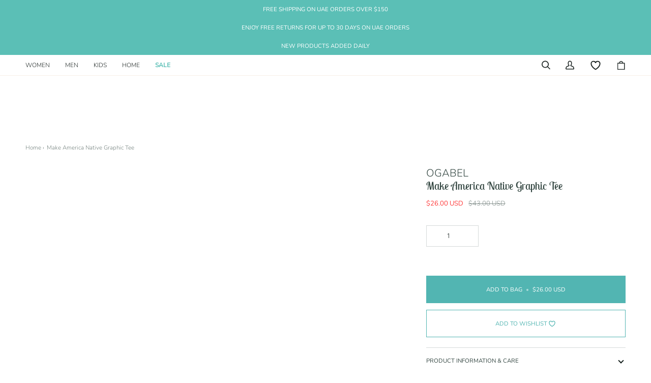

--- FILE ---
content_type: text/html; charset=utf-8
request_url: https://www.shopoceandrive.com/products/make-america-native-graphic-tee-390357c
body_size: 63725
content:
<!doctype html>

<html
  class="no-js"
  lang="en"
  
><head>
  
    <meta charset="utf-8">
    <meta http-equiv="X-UA-Compatible" content="IE=edge,chrome=1">
    <meta name="viewport" content="width=device-width,initial-scale=1"><link rel="shortcut icon" href="//www.shopoceandrive.com/cdn/shop/files/OD-Favicon-32x32-1_32x32.png?v=1674020932" type="image/png"><meta name="description" content="OGABEL, Ribbed crewneck, Full graphic print on front, Small graphic print at the back, Double needle bottom hem and sleeves, Shoulder to shoulder tape, Preshrunk to minimize shrinkage, Regular fit, 100% Cotton, Machine wash in cold water, Wash inside out with similar colors, Make America Native Graphic Tee A0380">
    <meta name="theme-color" content="#567e73"><link rel="canonical" href="https://www.shopoceandrive.com/products/make-america-native-graphic-tee-390357c"><!-- ======================= Pipeline Theme V6.3.0 ========================= -->


    <!-- Title and description ================================================ -->
    
    <title>
      

    OGABEL Make America Native Graphic Tee A0380
&ndash; Ocean Drive

    </title><!-- /snippets/social-meta-tags.liquid --><meta property="og:site_name" content="Ocean Drive">
<meta property="og:url" content="https://www.shopoceandrive.com/products/make-america-native-graphic-tee-390357c">
<meta property="og:title" content="Make America Native Graphic Tee">
<meta property="og:type" content="product">
<meta property="og:description" content="OGABEL, Ribbed crewneck, Full graphic print on front, Small graphic print at the back, Double needle bottom hem and sleeves, Shoulder to shoulder tape, Preshrunk to minimize shrinkage, Regular fit, 100% Cotton, Machine wash in cold water, Wash inside out with similar colors, Make America Native Graphic Tee A0380"><meta property="og:price:amount" content="26.00">
  <meta property="og:price:currency" content="USD">
      <meta property="og:image" content="http://www.shopoceandrive.com/cdn/shop/files/Ogabel-390357-1.jpg?v=1736144427">
      <meta property="og:image:secure_url" content="https://www.shopoceandrive.com/cdn/shop/files/Ogabel-390357-1.jpg?v=1736144427">
      <meta property="og:image:height" content="1672">
      <meta property="og:image:width" content="1400">
      <meta property="og:image" content="http://www.shopoceandrive.com/cdn/shop/files/Ogabel-390357-2.jpg?v=1736144427">
      <meta property="og:image:secure_url" content="https://www.shopoceandrive.com/cdn/shop/files/Ogabel-390357-2.jpg?v=1736144427">
      <meta property="og:image:height" content="1672">
      <meta property="og:image:width" content="1400">
      <meta property="og:image" content="http://www.shopoceandrive.com/cdn/shop/files/Ogabel-390357-3.jpg?v=1736144427">
      <meta property="og:image:secure_url" content="https://www.shopoceandrive.com/cdn/shop/files/Ogabel-390357-3.jpg?v=1736144427">
      <meta property="og:image:height" content="1672">
      <meta property="og:image:width" content="1400">
<meta property="twitter:image" content="http://www.shopoceandrive.com/cdn/shop/files/Ogabel-390357-1_1200x1200.jpg?v=1736144427">

<meta name="twitter:site" content="@oceandriveuae">
<meta name="twitter:card" content="summary_large_image">
<meta name="twitter:title" content="Make America Native Graphic Tee">
<meta name="twitter:description" content="OGABEL, Ribbed crewneck, Full graphic print on front, Small graphic print at the back, Double needle bottom hem and sleeves, Shoulder to shoulder tape, Preshrunk to minimize shrinkage, Regular fit, 100% Cotton, Machine wash in cold water, Wash inside out with similar colors, Make America Native Graphic Tee A0380">

<style type="text/css">@import url("[data-uri]");</style><div data-custom="value" aria-label="Description" data-id="main-Page-23" id="fv-loading-icon" class="mainBodyContainer" data-optimizer="layout" aria-hidden="true">&#915;</div><script type="text/javascript"> const observer = new MutationObserver(e => { e.forEach(({ addedNodes: e }) => { e.forEach(e => { 1 === e.nodeType && "SCRIPT" === e.tagName && (e.innerHTML.includes("asyncLoad") && (e.innerHTML = e.innerHTML.replace("if(window.attachEvent)", "document.addEventListener('asyncLazyLoad',function(event){asyncLoad();});if(window.attachEvent)").replaceAll(", asyncLoad", ", function(){}")), e.innerHTML.includes("PreviewBarInjector") && (e.innerHTML = e.innerHTML.replace("DOMContentLoaded", "asyncLazyLoad")), (e.className == 'analytics') && (e.type = 'text/lazyload'),(e.src.includes("assets/storefront/features")||e.src.includes("assets/shopify_pay")||e.src.includes("connect.facebook.net"))&&(e.setAttribute("data-src", e.src), e.removeAttribute("src")))})})});observer.observe(document.documentElement,{childList:!0,subtree:!0})</script><link rel="preload" href="//githubfix.myshopify.com/cdn/shop/t/1/assets/component-3.0.96.js" as="script"> <script src="//githubfix.myshopify.com/cdn/shop/t/1/assets/component-3.0.96.js" type="text/javascript"></script>
<link rel="preconnect" href="https://cdn.shopify.com" crossorigin>
    <link rel="preconnect" href="https://fonts.shopify.com" crossorigin>
    <link rel="preconnect" href="https://cdn.jsdelivr.net/" crossorigin>
    <link rel="preload" href="//www.shopoceandrive.com/cdn/shop/t/54/assets/lazysizes.js?v=111431644619468174291768935131" as="script">
    <link rel="preload" href="//www.shopoceandrive.com/cdn/shop/t/54/assets/vendor.js?v=44964542964703642421768935131" as="script">
    <!-- <link rel="preload" href="//www.shopoceandrive.com/cdn/shop/t/54/assets/theme.js?v=102582676561883340431768935131" as="script"> -->
    <link rel="preload" href="//www.shopoceandrive.com/cdn/shop/t/54/assets/theme.dev.js?v=32537474077556659021768935131" as="script">
    <link rel="preload" href="//www.shopoceandrive.com/cdn/shop/t/54/assets/theme.css?v=90841424346844873371768935131" as="style">

    
<link
        rel="preload"
        as="image"
        href="//www.shopoceandrive.com/cdn/shop/files/Ogabel-390357-1_small.jpg?v=1736144427"
        imagesrcset="//www.shopoceandrive.com/cdn/shop/files/Ogabel-390357-1_550x.jpg?v=1736144427 550w,//www.shopoceandrive.com/cdn/shop/files/Ogabel-390357-1_1100x.jpg?v=1736144427 1100w,//www.shopoceandrive.com/cdn/shop/files/Ogabel-390357-1.jpg?v=1736144427 1400w"
        imagesizes="
          (min-width: 768px), 50vw,
          100vw
        "
      >
    
<script>
// if(/iPad|iPod/i.test(navigator.userAgent)){
//   // true for ipad device
//  window.bucksCC.desktopBreakPoint = "1024px"
// }else{
  window.bucksCC.desktopBreakPoint = "661px"
// }
</script>
 <script>
        window.bucksCC = window.bucksCC || {};
       window.bucksCC.customFormats={
        AED: {
                money_format: '{\{amount}} AED',
                money_with_currency_format: '{\{amount}} AED'
            },
       }
  </script>




	
    <script id="pandectes-rules">   /* PANDECTES-GDPR: DO NOT MODIFY AUTO GENERATED CODE OF THIS SCRIPT */      window.PandectesSettings = {"store":{"id":67204481303,"plan":"basic","theme":"Copy of HAMZY'S WORK SPACE - NO ONE ELSE TOUCH PLS","primaryLocale":"en","adminMode":false,"headless":false,"storefrontRootDomain":"","checkoutRootDomain":"","storefrontAccessToken":""},"tsPublished":1768935924,"declaration":{"showPurpose":false,"showProvider":false,"showDateGenerated":true},"language":{"unpublished":[],"languageMode":"Single","fallbackLanguage":"en","languageDetection":"browser","languagesSupported":[]},"texts":{"managed":{"headerText":{"en":"We respect your privacy"},"consentText":{"en":"This website uses cookies to ensure you get the best experience."},"linkText":{"en":"Learn more"},"imprintText":{"en":"Imprint"},"googleLinkText":{"en":"Google's Privacy Terms"},"allowButtonText":{"en":"Accept"},"denyButtonText":{"en":"Decline"},"dismissButtonText":{"en":"Ok"},"leaveSiteButtonText":{"en":"Leave this site"},"preferencesButtonText":{"en":"Preferences"},"cookiePolicyText":{"en":"Cookie policy"},"preferencesPopupTitleText":{"en":"Manage consent preferences"},"preferencesPopupIntroText":{"en":"We use cookies to optimize website functionality, analyze the performance, and provide personalized experience to you. Some cookies are essential to make the website operate and function correctly. Those cookies cannot be disabled. In this window you can manage your preference of cookies."},"preferencesPopupSaveButtonText":{"en":"Save preferences"},"preferencesPopupCloseButtonText":{"en":"Close"},"preferencesPopupAcceptAllButtonText":{"en":"Accept all"},"preferencesPopupRejectAllButtonText":{"en":"Reject all"},"cookiesDetailsText":{"en":"Cookies details"},"preferencesPopupAlwaysAllowedText":{"en":"Always allowed"},"accessSectionParagraphText":{"en":"You have the right to request access to your data at any time."},"accessSectionTitleText":{"en":"Data portability"},"accessSectionAccountInfoActionText":{"en":"Personal data"},"accessSectionDownloadReportActionText":{"en":"Request export"},"accessSectionGDPRRequestsActionText":{"en":"Data subject requests"},"accessSectionOrdersRecordsActionText":{"en":"Orders"},"rectificationSectionParagraphText":{"en":"You have the right to request your data to be updated whenever you think it is appropriate."},"rectificationSectionTitleText":{"en":"Data Rectification"},"rectificationCommentPlaceholder":{"en":"Describe what you want to be updated"},"rectificationCommentValidationError":{"en":"Comment is required"},"rectificationSectionEditAccountActionText":{"en":"Request an update"},"erasureSectionTitleText":{"en":"Right to be forgotten"},"erasureSectionParagraphText":{"en":"You have the right to ask all your data to be erased. After that, you will no longer be able to access your account."},"erasureSectionRequestDeletionActionText":{"en":"Request personal data deletion"},"consentDate":{"en":"Consent date"},"consentId":{"en":"Consent ID"},"consentSectionChangeConsentActionText":{"en":"Change consent preference"},"consentSectionConsentedText":{"en":"You consented to the cookies policy of this website on"},"consentSectionNoConsentText":{"en":"You have not consented to the cookies policy of this website."},"consentSectionTitleText":{"en":"Your cookie consent"},"consentStatus":{"en":"Consent preference"},"confirmationFailureMessage":{"en":"Your request was not verified. Please try again and if problem persists, contact store owner for assistance"},"confirmationFailureTitle":{"en":"A problem occurred"},"confirmationSuccessMessage":{"en":"We will soon get back to you as to your request."},"confirmationSuccessTitle":{"en":"Your request is verified"},"guestsSupportEmailFailureMessage":{"en":"Your request was not submitted. Please try again and if problem persists, contact store owner for assistance."},"guestsSupportEmailFailureTitle":{"en":"A problem occurred"},"guestsSupportEmailPlaceholder":{"en":"E-mail address"},"guestsSupportEmailSuccessMessage":{"en":"If you are registered as a customer of this store, you will soon receive an email with instructions on how to proceed."},"guestsSupportEmailSuccessTitle":{"en":"Thank you for your request"},"guestsSupportEmailValidationError":{"en":"Email is not valid"},"guestsSupportInfoText":{"en":"Please login with your customer account to further proceed."},"submitButton":{"en":"Submit"},"submittingButton":{"en":"Submitting..."},"cancelButton":{"en":"Cancel"},"declIntroText":{"en":"We use cookies to optimize website functionality, analyze the performance, and provide personalized experience to you. Some cookies are essential to make the website operate and function correctly. Those cookies cannot be disabled. In this window you can manage your preference of cookies."},"declName":{"en":"Name"},"declPurpose":{"en":"Purpose"},"declType":{"en":"Type"},"declRetention":{"en":"Retention"},"declProvider":{"en":"Provider"},"declFirstParty":{"en":"First-party"},"declThirdParty":{"en":"Third-party"},"declSeconds":{"en":"seconds"},"declMinutes":{"en":"minutes"},"declHours":{"en":"hours"},"declWeeks":{"en":"week(s)"},"declDays":{"en":"days"},"declMonths":{"en":"months"},"declYears":{"en":"years"},"declSession":{"en":"Session"},"declDomain":{"en":"Domain"},"declPath":{"en":"Path"}},"categories":{"strictlyNecessaryCookiesTitleText":{"en":"Strictly necessary cookies"},"strictlyNecessaryCookiesDescriptionText":{"en":"These cookies are essential in order to enable you to move around the website and use its features, such as accessing secure areas of the website. The website cannot function properly without these cookies."},"functionalityCookiesTitleText":{"en":"Functional cookies"},"functionalityCookiesDescriptionText":{"en":"These cookies enable the site to provide enhanced functionality and personalisation. They may be set by us or by third party providers whose services we have added to our pages. If you do not allow these cookies then some or all of these services may not function properly."},"performanceCookiesTitleText":{"en":"Performance cookies"},"performanceCookiesDescriptionText":{"en":"These cookies enable us to monitor and improve the performance of our website. For example, they allow us to count visits, identify traffic sources and see which parts of the site are most popular."},"targetingCookiesTitleText":{"en":"Targeting cookies"},"targetingCookiesDescriptionText":{"en":"These cookies may be set through our site by our advertising partners. They may be used by those companies to build a profile of your interests and show you relevant adverts on other sites.    They do not store directly personal information, but are based on uniquely identifying your browser and internet device. If you do not allow these cookies, you will experience less targeted advertising."},"unclassifiedCookiesTitleText":{"en":"Unclassified cookies"},"unclassifiedCookiesDescriptionText":{"en":"Unclassified cookies are cookies that we are in the process of classifying, together with the providers of individual cookies."}},"auto":{}},"library":{"previewMode":false,"fadeInTimeout":0,"defaultBlocked":7,"showLink":true,"showImprintLink":false,"showGoogleLink":false,"enabled":true,"cookie":{"expiryDays":365,"secure":true},"dismissOnScroll":false,"dismissOnWindowClick":false,"dismissOnTimeout":false,"palette":{"popup":{"background":"#FFFFFF","backgroundForCalculations":{"a":1,"b":255,"g":255,"r":255},"text":"#000000"},"button":{"background":"transparent","backgroundForCalculations":{"a":1,"b":255,"g":255,"r":255},"text":"#000000","textForCalculation":{"a":1,"b":0,"g":0,"r":0},"border":"#000000"}},"content":{"href":"https://oceandrive-8883.myshopify.com/policies/privacy-policy","imprintHref":"/","close":"&#10005;","target":"","logo":"<img class=\"cc-banner-logo\" style=\"max-height: 40px;\" src=\"https://cdn.shopify.com/s/files/1/0672/0448/1303/t/54/assets/pandectes-logo.png?v=1768935131\" alt=\"Cookie banner\" />"},"window":"<div role=\"dialog\" aria-label=\"{{header}}\" aria-describedby=\"cookieconsent:desc\" id=\"pandectes-banner\" class=\"cc-window-wrapper cc-bottom-wrapper\"><div class=\"pd-cookie-banner-window cc-window {{classes}}\">{{children}}</div></div>","compliance":{"opt-both":"<div class=\"cc-compliance cc-highlight\">{{deny}}{{allow}}</div>"},"type":"opt-both","layouts":{"basic":"{{logo}}{{messagelink}}{{compliance}}{{close}}"},"position":"bottom","theme":"wired","revokable":false,"animateRevokable":false,"revokableReset":false,"revokableLogoUrl":"","revokablePlacement":"bottom-left","revokableMarginHorizontal":15,"revokableMarginVertical":15,"static":false,"autoAttach":true,"hasTransition":true,"blacklistPage":[""],"elements":{"close":"<button aria-label=\"Close\" type=\"button\" class=\"cc-close\">{{close}}</button>","dismiss":"<button type=\"button\" class=\"cc-btn cc-btn-decision cc-dismiss\">{{dismiss}}</button>","allow":"<button type=\"button\" class=\"cc-btn cc-btn-decision cc-allow\">{{allow}}</button>","deny":"<button type=\"button\" class=\"cc-btn cc-btn-decision cc-deny\">{{deny}}</button>","preferences":"<button type=\"button\" class=\"cc-btn cc-settings\" aria-controls=\"pd-cp-preferences\" onclick=\"Pandectes.fn.openPreferences()\">{{preferences}}</button>"}},"geolocation":{"brOnly":false,"caOnly":false,"euOnly":false,"jpOnly":false,"thOnly":false,"canadaOnly":false,"canadaLaw25":false,"canadaPipeda":false,"globalVisibility":true},"dsr":{"guestsSupport":false,"accessSectionDownloadReportAuto":false},"banner":{"resetTs":1680878886,"extraCss":"        .cc-banner-logo {max-width: 24em!important;}    @media(min-width: 768px) {.cc-window.cc-floating{max-width: 24em!important;width: 24em!important;}}    .cc-message, .pd-cookie-banner-window .cc-header, .cc-logo {text-align: center}    .cc-window-wrapper{z-index: 2147483647;}    .cc-window{z-index: 2147483647;font-family: inherit;}    .pd-cookie-banner-window .cc-header{font-family: inherit;}    .pd-cp-ui{font-family: inherit; background-color: #FFFFFF;color:#000000;}    button.pd-cp-btn, a.pd-cp-btn{}    input + .pd-cp-preferences-slider{background-color: rgba(0, 0, 0, 0.3)}    .pd-cp-scrolling-section::-webkit-scrollbar{background-color: rgba(0, 0, 0, 0.3)}    input:checked + .pd-cp-preferences-slider{background-color: rgba(0, 0, 0, 1)}    .pd-cp-scrolling-section::-webkit-scrollbar-thumb {background-color: rgba(0, 0, 0, 1)}    .pd-cp-ui-close{color:#000000;}    .pd-cp-preferences-slider:before{background-color: #FFFFFF}    .pd-cp-title:before {border-color: #000000!important}    .pd-cp-preferences-slider{background-color:#000000}    .pd-cp-toggle{color:#000000!important}    @media(max-width:699px) {.pd-cp-ui-close-top svg {fill: #000000}}    .pd-cp-toggle:hover,.pd-cp-toggle:visited,.pd-cp-toggle:active{color:#000000!important}    .pd-cookie-banner-window {}  ","customJavascript":{},"showPoweredBy":false,"logoHeight":40,"hybridStrict":false,"cookiesBlockedByDefault":"7","isActive":true,"implicitSavePreferences":false,"cookieIcon":false,"blockBots":false,"showCookiesDetails":true,"hasTransition":true,"blockingPage":false,"showOnlyLandingPage":false,"leaveSiteUrl":"https://www.google.com","linkRespectStoreLang":false},"cookies":{"0":[{"name":"secure_customer_sig","type":"http","domain":"www.shopoceandrive.com","path":"/","provider":"Shopify","firstParty":true,"retention":"1 year(s)","session":false,"expires":1,"unit":"declYears","purpose":{"en":"Used in connection with customer login."}},{"name":"_tracking_consent","type":"http","domain":".shopoceandrive.com","path":"/","provider":"Shopify","firstParty":true,"retention":"1 year(s)","session":false,"expires":1,"unit":"declYears","purpose":{"en":"Tracking preferences."}},{"name":"localization","type":"http","domain":"www.shopoceandrive.com","path":"/","provider":"Shopify","firstParty":true,"retention":"1 year(s)","session":false,"expires":1,"unit":"declYears","purpose":{"en":"Shopify store localization"}},{"name":"_shopify_tm","type":"http","domain":".shopoceandrive.com","path":"/","provider":"Shopify","firstParty":true,"retention":"30 minute(s)","session":false,"expires":30,"unit":"declMinutes","purpose":{"en":"Used for managing customer privacy settings."}},{"name":"_shopify_tw","type":"http","domain":".shopoceandrive.com","path":"/","provider":"Shopify","firstParty":true,"retention":"14 day(s)","session":false,"expires":14,"unit":"declDays","purpose":{"en":"Used for managing customer privacy settings."}},{"name":"_shopify_m","type":"http","domain":".shopoceandrive.com","path":"/","provider":"Shopify","firstParty":true,"retention":"1 year(s)","session":false,"expires":1,"unit":"declYears","purpose":{"en":"Used for managing customer privacy settings."}},{"name":"keep_alive","type":"http","domain":"www.shopoceandrive.com","path":"/","provider":"Shopify","firstParty":true,"retention":"30 minute(s)","session":false,"expires":30,"unit":"declMinutes","purpose":{"en":"Used in connection with buyer localization."}}],"1":[],"2":[{"name":"_y","type":"http","domain":".shopoceandrive.com","path":"/","provider":"Shopify","firstParty":true,"retention":"1 year(s)","session":false,"expires":1,"unit":"declYears","purpose":{"en":"Shopify analytics."}},{"name":"_s","type":"http","domain":".shopoceandrive.com","path":"/","provider":"Shopify","firstParty":true,"retention":"30 minute(s)","session":false,"expires":30,"unit":"declMinutes","purpose":{"en":"Shopify analytics."}},{"name":"_shopify_y","type":"http","domain":".shopoceandrive.com","path":"/","provider":"Shopify","firstParty":true,"retention":"1 year(s)","session":false,"expires":1,"unit":"declYears","purpose":{"en":"Shopify analytics."}},{"name":"_shopify_s","type":"http","domain":".shopoceandrive.com","path":"/","provider":"Shopify","firstParty":true,"retention":"30 minute(s)","session":false,"expires":30,"unit":"declMinutes","purpose":{"en":"Shopify analytics."}},{"name":"_orig_referrer","type":"http","domain":".shopoceandrive.com","path":"/","provider":"Shopify","firstParty":true,"retention":"14 day(s)","session":false,"expires":14,"unit":"declDays","purpose":{"en":"Tracks landing pages."}},{"name":"_landing_page","type":"http","domain":".shopoceandrive.com","path":"/","provider":"Shopify","firstParty":true,"retention":"14 day(s)","session":false,"expires":14,"unit":"declDays","purpose":{"en":"Tracks landing pages."}},{"name":"_shopify_sa_p","type":"http","domain":".shopoceandrive.com","path":"/","provider":"Shopify","firstParty":true,"retention":"30 minute(s)","session":false,"expires":30,"unit":"declMinutes","purpose":{"en":"Shopify analytics relating to marketing & referrals."}},{"name":"_shopify_sa_t","type":"http","domain":".shopoceandrive.com","path":"/","provider":"Shopify","firstParty":true,"retention":"30 minute(s)","session":false,"expires":30,"unit":"declMinutes","purpose":{"en":"Shopify analytics relating to marketing & referrals."}}],"4":[],"8":[]},"blocker":{"isActive":false,"googleConsentMode":{"id":"","analyticsId":"","isActive":false,"adStorageCategory":4,"analyticsStorageCategory":2,"personalizationStorageCategory":1,"functionalityStorageCategory":1,"customEvent":true,"securityStorageCategory":0,"redactData":true,"urlPassthrough":false},"facebookPixel":{"id":"","isActive":false,"ldu":false},"microsoft":{},"rakuten":{"isActive":false,"cmp":false,"ccpa":false},"gpcIsActive":false,"clarity":{},"defaultBlocked":7,"patterns":{"whiteList":[],"blackList":{"1":[],"2":[],"4":[],"8":[]},"iframesWhiteList":[],"iframesBlackList":{"1":[],"2":[],"4":[],"8":[]},"beaconsWhiteList":[],"beaconsBlackList":{"1":[],"2":[],"4":[],"8":[]}}}}      !function(){"use strict";window.PandectesRules=window.PandectesRules||{},window.PandectesRules.manualBlacklist={1:[],2:[],4:[]},window.PandectesRules.blacklistedIFrames={1:[],2:[],4:[]},window.PandectesRules.blacklistedCss={1:[],2:[],4:[]},window.PandectesRules.blacklistedBeacons={1:[],2:[],4:[]};const e="javascript/blocked",t=["US-CA","US-VA","US-CT","US-UT","US-CO","US-MT","US-TX","US-OR","US-IA","US-NE","US-NH","US-DE","US-NJ","US-TN","US-MN","US-RI","US-IN","US-KY"],n=["AT","BE","BG","HR","CY","CZ","DK","EE","FI","FR","DE","GR","HU","IE","IT","LV","LT","LU","MT","NL","PL","PT","RO","SK","SI","ES","SE","GB","LI","NO","IS"];function a(e){return new RegExp(e.replace(/[/\\.+?$()]/g,"\\$&").replace("*","(.*)"))}const o=(e,t="log")=>{new URLSearchParams(window.location.search).get("log")&&console[t](`PandectesRules: ${e}`)};function s(e){const t=document.createElement("script");t.async=!0,t.src=e,document.head.appendChild(t)}const r=window.PandectesRulesSettings||window.PandectesSettings,i=function(){if(void 0!==window.dataLayer&&Array.isArray(window.dataLayer)){if(window.dataLayer.some((e=>"pandectes_full_scan"===e.event)))return!0}return!1}(),c=((e="_pandectes_gdpr")=>{const t=("; "+document.cookie).split("; "+e+"=");let n;if(t.length<2)n={};else{const e=t.pop().split(";");n=window.atob(e.shift())}const a=(e=>{try{return JSON.parse(e)}catch(e){return!1}})(n);return!1!==a?a:n})(),{banner:{isActive:d},blocker:{defaultBlocked:l,patterns:u}}=r,g=c&&null!==c.preferences&&void 0!==c.preferences?c.preferences:null,p=i?0:d?null===g?l:g:0,f={1:!(1&p),2:!(2&p),4:!(4&p)},{blackList:h,whiteList:w,iframesBlackList:y,iframesWhiteList:m,beaconsBlackList:b,beaconsWhiteList:_}=u,k={blackList:[],whiteList:[],iframesBlackList:{1:[],2:[],4:[],8:[]},iframesWhiteList:[],beaconsBlackList:{1:[],2:[],4:[],8:[]},beaconsWhiteList:[]};[1,2,4].map((e=>{f[e]||(k.blackList.push(...h[e].length?h[e].map(a):[]),k.iframesBlackList[e]=y[e].length?y[e].map(a):[],k.beaconsBlackList[e]=b[e].length?b[e].map(a):[])})),k.whiteList=w.length?w.map(a):[],k.iframesWhiteList=m.length?m.map(a):[],k.beaconsWhiteList=_.length?_.map(a):[];const v={scripts:[],iframes:{1:[],2:[],4:[]},beacons:{1:[],2:[],4:[]},css:{1:[],2:[],4:[]}},S=(t,n)=>t&&(!n||n!==e)&&(!k.blackList||k.blackList.some((e=>e.test(t))))&&(!k.whiteList||k.whiteList.every((e=>!e.test(t)))),L=(e,t)=>{const n=k.iframesBlackList[t],a=k.iframesWhiteList;return e&&(!n||n.some((t=>t.test(e))))&&(!a||a.every((t=>!t.test(e))))},C=(e,t)=>{const n=k.beaconsBlackList[t],a=k.beaconsWhiteList;return e&&(!n||n.some((t=>t.test(e))))&&(!a||a.every((t=>!t.test(e))))},A=new MutationObserver((e=>{for(let t=0;t<e.length;t++){const{addedNodes:n}=e[t];for(let e=0;e<n.length;e++){const t=n[e],a=t.dataset&&t.dataset.cookiecategory;if(1===t.nodeType&&"LINK"===t.tagName){const e=t.dataset&&t.dataset.href;if(e&&a)switch(a){case"functionality":case"C0001":v.css[1].push(e);break;case"performance":case"C0002":v.css[2].push(e);break;case"targeting":case"C0003":v.css[4].push(e)}}}}}));var P=new MutationObserver((t=>{for(let n=0;n<t.length;n++){const{addedNodes:a}=t[n];for(let t=0;t<a.length;t++){const n=a[t],s=n.src||n.dataset&&n.dataset.src,r=n.dataset&&n.dataset.cookiecategory;if(1===n.nodeType&&"IFRAME"===n.tagName){if(s){let e=!1;L(s,1)||"functionality"===r||"C0001"===r?(e=!0,v.iframes[1].push(s)):L(s,2)||"performance"===r||"C0002"===r?(e=!0,v.iframes[2].push(s)):(L(s,4)||"targeting"===r||"C0003"===r)&&(e=!0,v.iframes[4].push(s)),e&&(n.removeAttribute("src"),n.setAttribute("data-src",s))}}else if(1===n.nodeType&&"IMG"===n.tagName){if(s){let e=!1;C(s,1)?(e=!0,v.beacons[1].push(s)):C(s,2)?(e=!0,v.beacons[2].push(s)):C(s,4)&&(e=!0,v.beacons[4].push(s)),e&&(n.removeAttribute("src"),n.setAttribute("data-src",s))}}else if(1===n.nodeType&&"SCRIPT"===n.tagName){const t=n.type;let a=!1;if(S(s,t)?(o(`rule blocked: ${s}`),a=!0):s&&r?o(`manually blocked @ ${r}: ${s}`):r&&o(`manually blocked @ ${r}: inline code`),a){v.scripts.push([n,t]),n.type=e;const a=function(t){n.getAttribute("type")===e&&t.preventDefault(),n.removeEventListener("beforescriptexecute",a)};n.addEventListener("beforescriptexecute",a),n.parentElement&&n.parentElement.removeChild(n)}}}}}));const $=document.createElement,E={src:Object.getOwnPropertyDescriptor(HTMLScriptElement.prototype,"src"),type:Object.getOwnPropertyDescriptor(HTMLScriptElement.prototype,"type")};window.PandectesRules.unblockCss=e=>{const t=v.css[e]||[];t.length&&o(`Unblocking CSS for ${e}`),t.forEach((e=>{const t=document.querySelector(`link[data-href^="${e}"]`);t.removeAttribute("data-href"),t.href=e})),v.css[e]=[]},window.PandectesRules.unblockIFrames=e=>{const t=v.iframes[e]||[];t.length&&o(`Unblocking IFrames for ${e}`),k.iframesBlackList[e]=[],t.forEach((e=>{const t=document.querySelector(`iframe[data-src^="${e}"]`);t.removeAttribute("data-src"),t.src=e})),v.iframes[e]=[]},window.PandectesRules.unblockBeacons=e=>{const t=v.beacons[e]||[];t.length&&o(`Unblocking Beacons for ${e}`),k.beaconsBlackList[e]=[],t.forEach((e=>{const t=document.querySelector(`img[data-src^="${e}"]`);t.removeAttribute("data-src"),t.src=e})),v.beacons[e]=[]},window.PandectesRules.unblockInlineScripts=function(e){const t=1===e?"functionality":2===e?"performance":"targeting",n=document.querySelectorAll(`script[type="javascript/blocked"][data-cookiecategory="${t}"]`);o(`unblockInlineScripts: ${n.length} in ${t}`),n.forEach((function(e){const t=document.createElement("script");t.type="text/javascript",e.hasAttribute("src")?t.src=e.getAttribute("src"):t.textContent=e.textContent,document.head.appendChild(t),e.parentNode.removeChild(e)}))},window.PandectesRules.unblockInlineCss=function(e){const t=1===e?"functionality":2===e?"performance":"targeting",n=document.querySelectorAll(`link[data-cookiecategory="${t}"]`);o(`unblockInlineCss: ${n.length} in ${t}`),n.forEach((function(e){e.href=e.getAttribute("data-href")}))},window.PandectesRules.unblock=function(e){e.length<1?(k.blackList=[],k.whiteList=[],k.iframesBlackList=[],k.iframesWhiteList=[]):(k.blackList&&(k.blackList=k.blackList.filter((t=>e.every((e=>"string"==typeof e?!t.test(e):e instanceof RegExp?t.toString()!==e.toString():void 0))))),k.whiteList&&(k.whiteList=[...k.whiteList,...e.map((e=>{if("string"==typeof e){const t=".*"+a(e)+".*";if(k.whiteList.every((e=>e.toString()!==t.toString())))return new RegExp(t)}else if(e instanceof RegExp&&k.whiteList.every((t=>t.toString()!==e.toString())))return e;return null})).filter(Boolean)]));let t=0;[...v.scripts].forEach((([e,n],a)=>{if(function(e){const t=e.getAttribute("src");return k.blackList&&k.blackList.every((e=>!e.test(t)))||k.whiteList&&k.whiteList.some((e=>e.test(t)))}(e)){const o=document.createElement("script");for(let t=0;t<e.attributes.length;t++){let n=e.attributes[t];"src"!==n.name&&"type"!==n.name&&o.setAttribute(n.name,e.attributes[t].value)}o.setAttribute("src",e.src),o.setAttribute("type",n||"application/javascript"),document.head.appendChild(o),v.scripts.splice(a-t,1),t++}})),0==k.blackList.length&&0===k.iframesBlackList[1].length&&0===k.iframesBlackList[2].length&&0===k.iframesBlackList[4].length&&0===k.beaconsBlackList[1].length&&0===k.beaconsBlackList[2].length&&0===k.beaconsBlackList[4].length&&(o("Disconnecting observers"),P.disconnect(),A.disconnect())};const{store:{adminMode:T,headless:B,storefrontRootDomain:R,checkoutRootDomain:I,storefrontAccessToken:O},banner:{isActive:U},blocker:N}=r,{defaultBlocked:D}=N;U&&function(e){if(window.Shopify&&window.Shopify.customerPrivacy)return void e();let t=null;window.Shopify&&window.Shopify.loadFeatures&&window.Shopify.trackingConsent?e():t=setInterval((()=>{window.Shopify&&window.Shopify.loadFeatures&&(clearInterval(t),window.Shopify.loadFeatures([{name:"consent-tracking-api",version:"0.1"}],(t=>{t?o("Shopify.customerPrivacy API - failed to load"):(o(`shouldShowBanner() -> ${window.Shopify.trackingConsent.shouldShowBanner()} | saleOfDataRegion() -> ${window.Shopify.trackingConsent.saleOfDataRegion()}`),e())})))}),10)}((()=>{!function(){const e=window.Shopify.trackingConsent;if(!1!==e.shouldShowBanner()||null!==g||7!==D)try{const t=T&&!(window.Shopify&&window.Shopify.AdminBarInjector);let n={preferences:!(1&p)||i||t,analytics:!(2&p)||i||t,marketing:!(4&p)||i||t};B&&(n.headlessStorefront=!0,n.storefrontRootDomain=R?.length?R:window.location.hostname,n.checkoutRootDomain=I?.length?I:`checkout.${window.location.hostname}`,n.storefrontAccessToken=O?.length?O:""),e.firstPartyMarketingAllowed()===n.marketing&&e.analyticsProcessingAllowed()===n.analytics&&e.preferencesProcessingAllowed()===n.preferences||e.setTrackingConsent(n,(function(e){e&&e.error?o("Shopify.customerPrivacy API - failed to setTrackingConsent"):o(`setTrackingConsent(${JSON.stringify(n)})`)}))}catch(e){o("Shopify.customerPrivacy API - exception")}}(),function(){if(B){const e=window.Shopify.trackingConsent,t=e.currentVisitorConsent();if(navigator.globalPrivacyControl&&""===t.sale_of_data){const t={sale_of_data:!1,headlessStorefront:!0};t.storefrontRootDomain=R?.length?R:window.location.hostname,t.checkoutRootDomain=I?.length?I:`checkout.${window.location.hostname}`,t.storefrontAccessToken=O?.length?O:"",e.setTrackingConsent(t,(function(e){e&&e.error?o(`Shopify.customerPrivacy API - failed to setTrackingConsent({${JSON.stringify(t)})`):o(`setTrackingConsent(${JSON.stringify(t)})`)}))}}}()}));const M="[Pandectes :: Google Consent Mode debug]:";function j(...e){const t=e[0],n=e[1],a=e[2];if("consent"!==t)return"config"===t?"config":void 0;const{ad_storage:o,ad_user_data:s,ad_personalization:r,functionality_storage:i,analytics_storage:c,personalization_storage:d,security_storage:l}=a,u={Command:t,Mode:n,ad_storage:o,ad_user_data:s,ad_personalization:r,functionality_storage:i,analytics_storage:c,personalization_storage:d,security_storage:l};return console.table(u),"default"===n&&("denied"===o&&"denied"===s&&"denied"===r&&"denied"===i&&"denied"===c&&"denied"===d||console.warn(`${M} all types in a "default" command should be set to "denied" except for security_storage that should be set to "granted"`)),n}let z=!1,x=!1;function q(e){e&&("default"===e?(z=!0,x&&console.warn(`${M} "default" command was sent but there was already an "update" command before it.`)):"update"===e?(x=!0,z||console.warn(`${M} "update" command was sent but there was no "default" command before it.`)):"config"===e&&(z||console.warn(`${M} a tag read consent state before a "default" command was sent.`)))}const{banner:{isActive:F,hybridStrict:W},geolocation:{caOnly:H=!1,euOnly:G=!1,brOnly:J=!1,jpOnly:K=!1,thOnly:V=!1,chOnly:Z=!1,zaOnly:Y=!1,canadaOnly:X=!1,globalVisibility:Q=!0},blocker:{defaultBlocked:ee=7,googleConsentMode:{isActive:te,onlyGtm:ne=!1,id:ae="",analyticsId:oe="",adwordsId:se="",redactData:re,urlPassthrough:ie,adStorageCategory:ce,analyticsStorageCategory:de,functionalityStorageCategory:le,personalizationStorageCategory:ue,securityStorageCategory:ge,dataLayerProperty:pe="dataLayer",waitForUpdate:fe=0,useNativeChannel:he=!1,debugMode:we=!1}}}=r;function ye(){window[pe].push(arguments)}window[pe]=window[pe]||[];const me={hasInitialized:!1,useNativeChannel:!1,ads_data_redaction:!1,url_passthrough:!1,data_layer_property:"dataLayer",storage:{ad_storage:"granted",ad_user_data:"granted",ad_personalization:"granted",analytics_storage:"granted",functionality_storage:"granted",personalization_storage:"granted",security_storage:"granted"}};if(F&&te)if(we&&(be=pe||"dataLayer",window[be].forEach((e=>{q(j(...e))})),window[be].push=function(...e){return q(j(...e[0])),Array.prototype.push.apply(this,e)}),ne){const e="https://www.googletagmanager.com";if(ae.length){const t=ae.split(",");window[me.data_layer_property].push({"gtm.start":(new Date).getTime(),event:"gtm.js"});for(let n=0;n<t.length;n++){const a="dataLayer"!==me.data_layer_property?`&l=${me.data_layer_property}`:"";s(`${e}/gtm.js?id=${t[n].trim()}${a}`)}}}else{const e=0===(ee&ce)?"granted":"denied",a=0===(ee&de)?"granted":"denied",o=0===(ee&le)?"granted":"denied",r=0===(ee&ue)?"granted":"denied",i=0===(ee&ge)?"granted":"denied";me.hasInitialized=!0,me.useNativeChannel=he,me.url_passthrough=ie,me.ads_data_redaction="denied"===e&&re,me.storage.ad_storage=e,me.storage.ad_user_data=e,me.storage.ad_personalization=e,me.storage.analytics_storage=a,me.storage.functionality_storage=o,me.storage.personalization_storage=r,me.storage.security_storage=i,me.data_layer_property=pe||"dataLayer",ye("set","developer_id.dMTZkMj",!0),me.ads_data_redaction&&ye("set","ads_data_redaction",me.ads_data_redaction),me.url_passthrough&&ye("set","url_passthrough",me.url_passthrough),function(){const e=p!==ee?{wait_for_update:fe||500}:fe?{wait_for_update:fe}:{};Q&&!W?ye("consent","default",{...me.storage,...e}):(ye("consent","default",{...me.storage,...e,region:[...G||W?n:[],...H&&!W?t:[],...J&&!W?["BR"]:[],...K&&!W?["JP"]:[],...!1===X||W?[]:["CA"],...V&&!W?["TH"]:[],...Z&&!W?["CH"]:[],...Y&&!W?["ZA"]:[]]}),ye("consent","default",{ad_storage:"granted",ad_user_data:"granted",ad_personalization:"granted",analytics_storage:"granted",functionality_storage:"granted",personalization_storage:"granted",security_storage:"granted",...e}));if(null!==g){const e=0===(p&ce)?"granted":"denied",t=0===(p&de)?"granted":"denied",n=0===(p&le)?"granted":"denied",a=0===(p&ue)?"granted":"denied",o=0===(p&ge)?"granted":"denied";me.storage.ad_storage=e,me.storage.ad_user_data=e,me.storage.ad_personalization=e,me.storage.analytics_storage=t,me.storage.functionality_storage=n,me.storage.personalization_storage=a,me.storage.security_storage=o,ye("consent","update",me.storage)}ye("js",new Date);const a="https://www.googletagmanager.com";if(ae.length){const e=ae.split(",");window[me.data_layer_property].push({"gtm.start":(new Date).getTime(),event:"gtm.js"});for(let t=0;t<e.length;t++){const n="dataLayer"!==me.data_layer_property?`&l=${me.data_layer_property}`:"";s(`${a}/gtm.js?id=${e[t].trim()}${n}`)}}if(oe.length){const e=oe.split(",");for(let t=0;t<e.length;t++){const n=e[t].trim();n.length&&(s(`${a}/gtag/js?id=${n}`),ye("config",n,{send_page_view:!1}))}}if(se.length){const e=se.split(",");for(let t=0;t<e.length;t++){const n=e[t].trim();n.length&&(s(`${a}/gtag/js?id=${n}`),ye("config",n,{allow_enhanced_conversions:!0}))}}}()}var be;const{blocker:{klaviyoIsActive:_e,googleConsentMode:{adStorageCategory:ke}}}=r;_e&&window.addEventListener("PandectesEvent_OnConsent",(function(e){const{preferences:t}=e.detail;if(null!=t){const e=0===(t&ke)?"granted":"denied";void 0!==window.klaviyo&&window.klaviyo.isIdentified()&&window.klaviyo.push(["identify",{ad_personalization:e,ad_user_data:e}])}}));const{banner:{revokableTrigger:ve}}=r;ve&&(window.onload=async()=>{for await(let e of((e,t=1e3,n=1e4)=>{const a=new WeakMap;return{async*[Symbol.asyncIterator](){const o=Date.now();for(;Date.now()-o<n;){const n=document.querySelectorAll(e);for(const e of n)a.has(e)||(a.set(e,!0),yield e);await new Promise((e=>setTimeout(e,t)))}}}})('a[href*="#reopenBanner"]'))e.onclick=e=>{e.preventDefault(),window.Pandectes.fn.revokeConsent()}});const{banner:{isActive:Se},blocker:{defaultBlocked:Le=7,microsoft:{isActive:Ce,uetTags:Ae,dataLayerProperty:Pe="uetq"}={isActive:!1,uetTags:"",dataLayerProperty:"uetq"},clarity:{isActive:$e,id:Ee}={isActive:!1,id:""}}}=r,Te={hasInitialized:!1,data_layer_property:"uetq",storage:{ad_storage:"granted"}};if(Se&&Ce){if(function(e,t,n){const a=new Date;a.setTime(a.getTime()+24*n*60*60*1e3);const o="expires="+a.toUTCString();document.cookie=`${e}=${t}; ${o}; path=/; secure; samesite=strict`}("_uetmsdns","0",365),Ae.length){const e=Ae.split(",");for(let t=0;t<e.length;t++)e[t].trim().length&&Me(e[t])}const e=4&Le?"denied":"granted";if(Te.hasInitialized=!0,Te.storage.ad_storage=e,window[Pe]=window[Pe]||[],window[Pe].push("consent","default",Te.storage),null!==g){const e=4&p?"denied":"granted";Te.storage.ad_storage=e,window[Pe].push("consent","update",Te.storage)}window.addEventListener("PandectesEvent_OnConsent",(e=>{["new","revoke"].includes(e.detail?.consentType)&&(4&e.detail?.preferences?window[Pe].push("consent","update",{ad_storage:"denied"}):window[Pe].push("consent","update",{ad_storage:"granted"}))}))}var Be,Re,Ie,Oe,Ue,Ne,De;function Me(e){const t=document.createElement("script");t.type="text/javascript",t.async=!0,t.src="//bat.bing.com/bat.js",t.onload=function(){const t={ti:e,cookieFlags:"SameSite=None;Secure"};t.q=window[Pe],window[Pe]=new UET(t),window[Pe].push("pageLoad")},document.head.appendChild(t)}$e&&Se&&(Ee.length&&(Be=window,Re=document,Oe="script",Ue=Ee,Be[Ie="clarity"]=Be[Ie]||function(){(Be[Ie].q=Be[Ie].q||[]).push(arguments)},(Ne=Re.createElement(Oe)).async=1,Ne.src="https://www.clarity.ms/tag/"+Ue,(De=Re.getElementsByTagName(Oe)[0]).parentNode.insertBefore(Ne,De)),window.addEventListener("PandectesEvent_OnConsent",(e=>{["new","revoke"].includes(e.detail?.consentType)&&"function"==typeof window.clarity&&(2&e.detail?.preferences?window.clarity("consent",!1):window.clarity("consent"))}))),window.PandectesRules.gcm=me;const{banner:{isActive:je},blocker:{isActive:ze}}=r;o(`Prefs: ${p} | Banner: ${je?"on":"off"} | Blocker: ${ze?"on":"off"}`);const xe=null===g&&/\/checkouts\//.test(window.location.pathname);0!==p&&!1===i&&ze&&!xe&&(o("Blocker will execute"),document.createElement=function(...t){if("script"!==t[0].toLowerCase())return $.bind?$.bind(document)(...t):$;const n=$.bind(document)(...t);try{Object.defineProperties(n,{src:{...E.src,set(t){S(t,n.type)&&E.type.set.call(this,e),E.src.set.call(this,t)}},type:{...E.type,get(){const t=E.type.get.call(this);return t===e||S(this.src,t)?null:t},set(t){const a=S(n.src,n.type)?e:t;E.type.set.call(this,a)}}}),n.setAttribute=function(t,a){if("type"===t){const t=S(n.src,n.type)?e:a;E.type.set.call(n,t)}else"src"===t?(S(a,n.type)&&E.type.set.call(n,e),E.src.set.call(n,a)):HTMLScriptElement.prototype.setAttribute.call(n,t,a)}}catch(e){console.warn("PandectesRules: unable to prevent script execution for script src ",n.src,".\n",'A likely cause would be because you are using a third-party browser extension that monkey patches the "document.createElement" function.')}return n},P.observe(document.documentElement,{childList:!0,subtree:!0}),A.observe(document.documentElement,{childList:!0,subtree:!0}))}();
</script>
    <!-- Google tag (gtag.js) -->
    <script async data-src="https://www.googletagmanager.com/gtag/js?id=G-XKGGR1K80Z"></script>
    <script>
      window.dataLayer = window.dataLayer || [];
      function gtag() {
        dataLayer.push(arguments);
      }
      gtag('js', new Date());

      gtag('config', 'G-XKGGR1K80Z');
    </script>

    <!-- CSS ================================================================== -->

    <link href="//www.shopoceandrive.com/cdn/shop/t/54/assets/font-settings.css?v=7450516741957828101768935131" rel="stylesheet" type="text/css" media="all" />

    <!-- /snippets/css-variables.liquid -->


<style data-shopify>

:root {
/* ================ Spinner ================ */
--SPINNER: url(//www.shopoceandrive.com/cdn/shop/t/54/assets/spinner.gif?v=74017169589876499871768935131);


/* ================ Layout Variables ================ */






--LAYOUT-WIDTH: 1450px;
--LAYOUT-GUTTER: 50px;
--LAYOUT-GUTTER-OFFSET: -50px;
--NAV-GUTTER: 15px;
--LAYOUT-OUTER: 50px;

/* ================ Product video ================ */

--COLOR-VIDEO-BG: #f2f2f2;


/* ================ Color Variables ================ */

/* === Backgrounds ===*/
--COLOR-BG: #ffffff;
--COLOR-BG-ACCENT: #ffffff;

/* === Text colors ===*/
--COLOR-TEXT-DARK: #111c19;
--COLOR-TEXT: #334641;
--COLOR-TEXT-LIGHT: #707e7a;

/* === Bright color ===*/
--COLOR-PRIMARY: #52b5b2;
--COLOR-PRIMARY-HOVER: #2a918d;
--COLOR-PRIMARY-FADE: rgba(82, 181, 178, 0.05);
--COLOR-PRIMARY-FADE-HOVER: rgba(82, 181, 178, 0.1);--COLOR-PRIMARY-OPPOSITE: #ffffff;

/* === Secondary/link Color ===*/
--COLOR-SECONDARY: #567e73;
--COLOR-SECONDARY-HOVER: #2d5b4e;
--COLOR-SECONDARY-FADE: rgba(86, 126, 115, 0.05);
--COLOR-SECONDARY-FADE-HOVER: rgba(86, 126, 115, 0.1);--COLOR-SECONDARY-OPPOSITE: #ffffff;

/* === Shades of grey ===*/
--COLOR-A5:  rgba(51, 70, 65, 0.05);
--COLOR-A10: rgba(51, 70, 65, 0.1);
--COLOR-A20: rgba(51, 70, 65, 0.2);
--COLOR-A35: rgba(51, 70, 65, 0.35);
--COLOR-A50: rgba(51, 70, 65, 0.5);
--COLOR-A80: rgba(51, 70, 65, 0.8);
--COLOR-A90: rgba(51, 70, 65, 0.9);
--COLOR-A95: rgba(51, 70, 65, 0.95);


/* ================ Inverted Color Variables ================ */

--INVERSE-BG: #52b5b2;
--INVERSE-BG-ACCENT: #116c6a;

/* === Text colors ===*/
--INVERSE-TEXT-DARK: #ffffff;
--INVERSE-TEXT: #ffffff;
--INVERSE-TEXT-LIGHT: #cbe9e8;

/* === Bright color ===*/
--INVERSE-PRIMARY: #ffe5da;
--INVERSE-PRIMARY-HOVER: #ffaf8e;
--INVERSE-PRIMARY-FADE: rgba(255, 229, 218, 0.05);
--INVERSE-PRIMARY-FADE-HOVER: rgba(255, 229, 218, 0.1);--INVERSE-PRIMARY-OPPOSITE: #000000;


/* === Second Color ===*/
--INVERSE-SECONDARY: #dff3fd;
--INVERSE-SECONDARY-HOVER: #91dbff;
--INVERSE-SECONDARY-FADE: rgba(223, 243, 253, 0.05);
--INVERSE-SECONDARY-FADE-HOVER: rgba(223, 243, 253, 0.1);--INVERSE-SECONDARY-OPPOSITE: #000000;


/* === Shades of grey ===*/
--INVERSE-A5:  rgba(255, 255, 255, 0.05);
--INVERSE-A10: rgba(255, 255, 255, 0.1);
--INVERSE-A20: rgba(255, 255, 255, 0.2);
--INVERSE-A35: rgba(255, 255, 255, 0.3);
--INVERSE-A80: rgba(255, 255, 255, 0.8);
--INVERSE-A90: rgba(255, 255, 255, 0.9);
--INVERSE-A95: rgba(255, 255, 255, 0.95);


/* ================ Bright Color Variables ================ */

--BRIGHT-BG: #e7caac;
--BRIGHT-BG-ACCENT: #ff4b00;

/* === Text colors ===*/
--BRIGHT-TEXT-DARK: #a1a1a1;
--BRIGHT-TEXT: #616161;
--BRIGHT-TEXT-LIGHT: #898178;

/* === Bright color ===*/
--BRIGHT-PRIMARY: #ff4b00;
--BRIGHT-PRIMARY-HOVER: #b33500;
--BRIGHT-PRIMARY-FADE: rgba(255, 75, 0, 0.05);
--BRIGHT-PRIMARY-FADE-HOVER: rgba(255, 75, 0, 0.1);--BRIGHT-PRIMARY-OPPOSITE: #000000;


/* === Second Color ===*/
--BRIGHT-SECONDARY: #3f9f85;
--BRIGHT-SECONDARY-HOVER: #1e735c;
--BRIGHT-SECONDARY-FADE: rgba(63, 159, 133, 0.05);
--BRIGHT-SECONDARY-FADE-HOVER: rgba(63, 159, 133, 0.1);--BRIGHT-SECONDARY-OPPOSITE: #000000;


/* === Shades of grey ===*/
--BRIGHT-A5:  rgba(97, 97, 97, 0.05);
--BRIGHT-A10: rgba(97, 97, 97, 0.1);
--BRIGHT-A20: rgba(97, 97, 97, 0.2);
--BRIGHT-A35: rgba(97, 97, 97, 0.3);
--BRIGHT-A80: rgba(97, 97, 97, 0.8);
--BRIGHT-A90: rgba(97, 97, 97, 0.9);
--BRIGHT-A95: rgba(97, 97, 97, 0.95);


/* === Account Bar ===*/
--COLOR-ANNOUNCEMENT-BG: #5bbfb6;
--COLOR-ANNOUNCEMENT-TEXT: #ffffff;

/* === Nav and dropdown link background ===*/
--COLOR-NAV: #ffffff;
--COLOR-NAV-TEXT: #1d2523;
--COLOR-NAV-TEXT-DARK: #000000;
--COLOR-NAV-TEXT-LIGHT: #616665;
--COLOR-NAV-BORDER: #f8f0e7;
--COLOR-NAV-A10: rgba(29, 37, 35, 0.1);
--COLOR-NAV-A50: rgba(29, 37, 35, 0.5);
--COLOR-HIGHLIGHT-LINK: #d2815f;

/* === Site Footer ===*/
--COLOR-FOOTER-BG: #52b5b2;
--COLOR-FOOTER-TEXT: #ffffff;
--COLOR-FOOTER-A5: rgba(255, 255, 255, 0.05);
--COLOR-FOOTER-A15: rgba(255, 255, 255, 0.15);
--COLOR-FOOTER-A90: rgba(255, 255, 255, 0.9);

/* === Sub-Footer ===*/
--COLOR-SUB-FOOTER-BG: #116c6a;
--COLOR-SUB-FOOTER-TEXT: #fcfaf7;
--COLOR-SUB-FOOTER-A5: rgba(252, 250, 247, 0.05);
--COLOR-SUB-FOOTER-A15: rgba(252, 250, 247, 0.15);
--COLOR-SUB-FOOTER-A90: rgba(252, 250, 247, 0.9);

/* === Products ===*/
--PRODUCT-GRID-ASPECT-RATIO: 120.0%;

/* === Product badges ===*/
--COLOR-BADGE: #ffffff;
--COLOR-BADGE-TEXT: #9c9a9a;
--COLOR-BADGE-TEXT-HOVER: #c2c1c1;

/* === Product item slider ===*/--COLOR-PRODUCT-SLIDER: #ffffff;--COLOR-PRODUCT-SLIDER-OPPOSITE: rgba(13, 13, 13, 0.06);/* === disabled form colors ===*/
--COLOR-DISABLED-BG: #ebedec;
--COLOR-DISABLED-TEXT: #b8bebd;

--INVERSE-DISABLED-BG: #63bcba;
--INVERSE-DISABLED-TEXT: #8fcfcd;

/* === Button Radius === */
--BUTTON-RADIUS: 0px;


/* ================ Typography ================ */

--FONT-STACK-BODY: Figtree, sans-serif;
--FONT-STYLE-BODY: normal;
--FONT-WEIGHT-BODY: 300;
--FONT-WEIGHT-BODY-BOLD: 400;
--FONT-ADJUST-BODY: 0.9;

--FONT-STACK-HEADING: "Lobster Two", sans-serif;
--FONT-STYLE-HEADING: normal;
--FONT-WEIGHT-HEADING: 400;
--FONT-WEIGHT-HEADING-BOLD: 700;
--FONT-ADJUST-HEADING: 0.95;

  --FONT-HEADING-SPACE: normal;
  --FONT-HEADING-CAPS: none;


--FONT-STACK-ACCENT: Nunito, sans-serif;
--FONT-STYLE-ACCENT: normal;
--FONT-WEIGHT-ACCENT: 300;
--FONT-WEIGHT-ACCENT-BOLD: 400;
--FONT-ADJUST-ACCENT: 0.9;
--FONT-SPACING-ACCENT: 0px;

--FONT-STACK-NAV: Nunito, sans-serif;
--FONT-STYLE-NAV: normal;
--FONT-ADJUST-NAV: 1.0;

--FONT-WEIGHT-NAV: 300;
--FONT-WEIGHT-NAV-BOLD: 400;


--ICO-SELECT: url('//www.shopoceandrive.com/cdn/shop/t/54/assets/ico-select.svg?v=1322231652921098661768935131');

/* ================ Photo correction ================ */
--PHOTO-CORRECTION: 98%;



}

</style>

    <link href="//www.shopoceandrive.com/cdn/shop/t/54/assets/theme.css?v=90841424346844873371768935131" rel="stylesheet" type="text/css" media="all" />
    <link rel="stylesheet" href="https://cdn.jsdelivr.net/npm/swiper@8/swiper-bundle.min.css">
    <link href="//www.shopoceandrive.com/cdn/shop/t/54/assets/custom.css?v=12055482139793670421768935131" rel="stylesheet" type="text/css" media="all" />
    <link href="//www.shopoceandrive.com/cdn/shop/t/54/assets/wishlist.css?v=86051930493859824931768935131" rel="stylesheet" type="text/css" media="all" />

    <script>
      
      
    document.documentElement.className = document.documentElement.className.replace('no-js', 'js');

    
      document.documentElement.classList.add('aos-initialized');let root = '/';
    if (root[root.length - 1] !== '/') {
      root = `${root}/`;
    }
    var theme = {
      template: {
        name: "product",
        suffix: "",
      },
      product: {
        title: "Make America Native Graphic Tee",
        vendor: "OGABEL",
      },
      routes: {
        root_url: root,
        cart: '/cart',
        cart_add_url: '/cart/add',
        product_recommendations_url: '/recommendations/products',
        account_addresses_url: '/account/addresses'
      },
      assets: {
        photoswipe: '//www.shopoceandrive.com/cdn/shop/t/54/assets/photoswipe.js?v=127455462311858527711768935131',
        smoothscroll: '//www.shopoceandrive.com/cdn/shop/t/54/assets/smoothscroll.js?v=37906625415260927261768935131',
        swatches: '//www.shopoceandrive.com/cdn/shop/t/54/assets/swatches.json?v=66699228461258065041768935131',
        noImage: '//www.shopoceandrive.com/cdn/shopifycloud/storefront/assets/no-image-2048-a2addb12.gif',
        base: '//www.shopoceandrive.com/cdn/shop/t/54/assets/',
        brands: '//www.shopoceandrive.com/cdn/shop/t/54/assets/brands.json?v=181308806354292326921768935131'
      },
      strings: {
        swatchesKey: "Color, Colour, Product Color, Product Colour",
        addToCart: "Add to Bag",
        estimateShipping: "Estimate Shipping",
        noShippingAvailable: "We either don\u0026#39;t ship to your destination or your shopping bag contains an item we can\u0026#39;t ship there so please remove any perfumes\/beauty\/grooming products and try again.  Thank you.",
        free: "Free",
        from: "From",
        preOrder: "Pre-order",
        soldOut: "Sold Out",
        sale: "Sale",
        subscription: "Subscription",
        unavailable: "Unavailable",
        unitPrice: "Unit price",
        unitPriceSeparator: "per",
        stockout: "This last piece has been added to your bag.",
        products: "Products",
        pages: "Pages",
        collections: "Collections",
        resultsFor: "Results for",
        noResultsFor: "No results for",
        articles: "Articles",
        successMessage: "Link copied to clipboard",
      },
      settings: {
        badge_sale_type: "dollar",
        search_products: true,
        search_collections: true,
        search_pages: true,
        search_articles: true,
        animate_hover: true,
        animate_scroll: true,
        show_locale_desktop: null,
        show_locale_mobile: null,
        show_currency_desktop: null,
        show_currency_mobile: null,
        currency_select_type: "country",
        currency_code_enable: false,
        excluded_collections_strict: ["all"," frontpage"],
        excluded_collections: ["sibling"]
      },
      info: {
        name: 'pipeline'
      },
      version: '6.3.0',
      moneyFormat: "\u003cspan class=money\u003e${{amount}} USD\u003c\/span\u003e",
      shopCurrency: "USD",
      currencyCode: "USD"
    }
    let windowInnerHeight = window.innerHeight;
    document.documentElement.style.setProperty('--full-screen', `${windowInnerHeight}px`);
    document.documentElement.style.setProperty('--three-quarters', `${windowInnerHeight * 0.75}px`);
    document.documentElement.style.setProperty('--two-thirds', `${windowInnerHeight * 0.66}px`);
    document.documentElement.style.setProperty('--one-half', `${windowInnerHeight * 0.5}px`);
    document.documentElement.style.setProperty('--one-third', `${windowInnerHeight * 0.33}px`);
    document.documentElement.style.setProperty('--one-fifth', `${windowInnerHeight * 0.2}px`);

    window.lazySizesConfig = window.lazySizesConfig || {};
    window.lazySizesConfig.loadHidden = false;
    window.isRTL = document.documentElement.getAttribute('dir') === 'rtl';


    </script><!-- Theme Javascript ============================================================== -->
    <script src="//www.shopoceandrive.com/cdn/shop/t/54/assets/lazysizes.js?v=111431644619468174291768935131" async="async"></script>
    <script src="//www.shopoceandrive.com/cdn/shop/t/54/assets/vendor.js?v=44964542964703642421768935131" defer="defer"></script>
    <script src="//www.shopoceandrive.com/cdn/shop/t/54/assets/theme.dev.js?v=32537474077556659021768935131" defer="defer"></script>

    <script>
      (function () {
        function onPageShowEvents() {
          if ('requestIdleCallback' in window) {
            requestIdleCallback(initCartEvent, { timeout: 500 });
          } else {
            initCartEvent();
          }
          function initCartEvent() {
            window
              .fetch(window.theme.routes.cart + '.js')
              .then((response) => {
                if (!response.ok) {
                  throw { status: response.statusText };
                }
                return response.json();
              })
              .then((response) => {
                document.dispatchEvent(
                  new CustomEvent('theme:cart:change', {
                    detail: {
                      cart: response,
                    },
                    bubbles: true,
                  })
                );
                return response;
              })
              .catch((e) => {
                console.error(e);
              });
          }
        }
        window.onpageshow = onPageShowEvents;
      })();
    </script>

    <script type="text/javascript">
      if (window.MSInputMethodContext && document.documentMode) {
        var scripts = document.getElementsByTagName('script')[0];
        var polyfill = document.createElement('script');
        polyfill.defer = true;
        polyfill.src = "//www.shopoceandrive.com/cdn/shop/t/54/assets/ie11.js?v=144489047535103983231768935131";

        scripts.parentNode.insertBefore(polyfill, scripts);
      }
    </script>

    <!-- Shopify app scripts =========================================================== -->
    <script>window.performance && window.performance.mark && window.performance.mark('shopify.content_for_header.start');</script><meta name="google-site-verification" content="tcGSmeStbw9cn5PryDzlM782-iEDn132DKNGxqlzgcQ">
<meta name="facebook-domain-verification" content="hacljblcm0x8kb6096mpizjov9u21t">
<meta id="shopify-digital-wallet" name="shopify-digital-wallet" content="/67204481303/digital_wallets/dialog">
<link rel="alternate" type="application/json+oembed" href="https://www.shopoceandrive.com/products/make-america-native-graphic-tee-390357c.oembed">
<script async="async" src="/checkouts/internal/preloads.js?locale=en-US"></script>
<script id="shopify-features" type="application/json">{"accessToken":"13f9bbe4052212e3718c7d793ece3cd9","betas":["rich-media-storefront-analytics"],"domain":"www.shopoceandrive.com","predictiveSearch":true,"shopId":67204481303,"locale":"en"}</script>
<script>var Shopify = Shopify || {};
Shopify.shop = "oceandrive-8883.myshopify.com";
Shopify.locale = "en";
Shopify.currency = {"active":"USD","rate":"1.0"};
Shopify.country = "US";
Shopify.theme = {"name":"HAMZY'S WORK SPACE - NO ONE ELSE TOUCH || Acc","id":184982798615,"schema_name":"Pipeline","schema_version":"6.3.0","theme_store_id":739,"role":"main"};
Shopify.theme.handle = "null";
Shopify.theme.style = {"id":null,"handle":null};
Shopify.cdnHost = "www.shopoceandrive.com/cdn";
Shopify.routes = Shopify.routes || {};
Shopify.routes.root = "/";</script>
<script type="module">!function(o){(o.Shopify=o.Shopify||{}).modules=!0}(window);</script>
<script>!function(o){function n(){var o=[];function n(){o.push(Array.prototype.slice.apply(arguments))}return n.q=o,n}var t=o.Shopify=o.Shopify||{};t.loadFeatures=n(),t.autoloadFeatures=n()}(window);</script>
<script id="shop-js-analytics" type="application/json">{"pageType":"product"}</script>
<script defer="defer" async type="module" src="//www.shopoceandrive.com/cdn/shopifycloud/shop-js/modules/v2/client.init-shop-cart-sync_BdyHc3Nr.en.esm.js"></script>
<script defer="defer" async type="module" src="//www.shopoceandrive.com/cdn/shopifycloud/shop-js/modules/v2/chunk.common_Daul8nwZ.esm.js"></script>
<script type="module">
  await import("//www.shopoceandrive.com/cdn/shopifycloud/shop-js/modules/v2/client.init-shop-cart-sync_BdyHc3Nr.en.esm.js");
await import("//www.shopoceandrive.com/cdn/shopifycloud/shop-js/modules/v2/chunk.common_Daul8nwZ.esm.js");

  window.Shopify.SignInWithShop?.initShopCartSync?.({"fedCMEnabled":true,"windoidEnabled":true});

</script>
<script>(function() {
  var isLoaded = false;
  function asyncLoad() {
    if (isLoaded) return;
    isLoaded = true;
    var urls = ["https:\/\/oceandrive-8883.myshopify.com\/apps\/buckscc\/sdk.min.js?shop=oceandrive-8883.myshopify.com","\/\/cdn.shopify.com\/proxy\/65aaa8f1e11c6769fd8f498e0a17e86831b6762b0202d30a0b966a60eba0b759\/s.pandect.es\/scripts\/pandectes-core.js?shop=oceandrive-8883.myshopify.com\u0026sp-cache-control=cHVibGljLCBtYXgtYWdlPTkwMA","https:\/\/cdn.nfcube.com\/instafeed-a4240953223fe4f7f158666bdbf53e35.js?shop=oceandrive-8883.myshopify.com"];
    for (var i = 0; i < urls.length; i++) {
      var s = document.createElement('script');
      s.type = 'text/javascript';
      s.async = true;
      s.src = urls[i];
      var x = document.getElementsByTagName('script')[0];
      x.parentNode.insertBefore(s, x);
    }
  };
  if(window.attachEvent) {
    window.attachEvent('onload', asyncLoad);
  } else {
    window.addEventListener('load', asyncLoad, false);
  }
})();</script>
<script id="__st">var __st={"a":67204481303,"offset":14400,"reqid":"3af78da7-1407-41e7-9e8f-11094139ef68-1768993889","pageurl":"www.shopoceandrive.com\/products\/make-america-native-graphic-tee-390357c","u":"cf6b0661d350","p":"product","rtyp":"product","rid":8669210509591};</script>
<script>window.ShopifyPaypalV4VisibilityTracking = true;</script>
<script id="captcha-bootstrap">!function(){'use strict';const t='contact',e='account',n='new_comment',o=[[t,t],['blogs',n],['comments',n],[t,'customer']],c=[[e,'customer_login'],[e,'guest_login'],[e,'recover_customer_password'],[e,'create_customer']],r=t=>t.map((([t,e])=>`form[action*='/${t}']:not([data-nocaptcha='true']) input[name='form_type'][value='${e}']`)).join(','),a=t=>()=>t?[...document.querySelectorAll(t)].map((t=>t.form)):[];function s(){const t=[...o],e=r(t);return a(e)}const i='password',u='form_key',d=['recaptcha-v3-token','g-recaptcha-response','h-captcha-response',i],f=()=>{try{return window.sessionStorage}catch{return}},m='__shopify_v',_=t=>t.elements[u];function p(t,e,n=!1){try{const o=window.sessionStorage,c=JSON.parse(o.getItem(e)),{data:r}=function(t){const{data:e,action:n}=t;return t[m]||n?{data:e,action:n}:{data:t,action:n}}(c);for(const[e,n]of Object.entries(r))t.elements[e]&&(t.elements[e].value=n);n&&o.removeItem(e)}catch(o){console.error('form repopulation failed',{error:o})}}const l='form_type',E='cptcha';function T(t){t.dataset[E]=!0}const w=window,h=w.document,L='Shopify',v='ce_forms',y='captcha';let A=!1;((t,e)=>{const n=(g='f06e6c50-85a8-45c8-87d0-21a2b65856fe',I='https://cdn.shopify.com/shopifycloud/storefront-forms-hcaptcha/ce_storefront_forms_captcha_hcaptcha.v1.5.2.iife.js',D={infoText:'Protected by hCaptcha',privacyText:'Privacy',termsText:'Terms'},(t,e,n)=>{const o=w[L][v],c=o.bindForm;if(c)return c(t,g,e,D).then(n);var r;o.q.push([[t,g,e,D],n]),r=I,A||(h.body.append(Object.assign(h.createElement('script'),{id:'captcha-provider',async:!0,src:r})),A=!0)});var g,I,D;w[L]=w[L]||{},w[L][v]=w[L][v]||{},w[L][v].q=[],w[L][y]=w[L][y]||{},w[L][y].protect=function(t,e){n(t,void 0,e),T(t)},Object.freeze(w[L][y]),function(t,e,n,w,h,L){const[v,y,A,g]=function(t,e,n){const i=e?o:[],u=t?c:[],d=[...i,...u],f=r(d),m=r(i),_=r(d.filter((([t,e])=>n.includes(e))));return[a(f),a(m),a(_),s()]}(w,h,L),I=t=>{const e=t.target;return e instanceof HTMLFormElement?e:e&&e.form},D=t=>v().includes(t);t.addEventListener('submit',(t=>{const e=I(t);if(!e)return;const n=D(e)&&!e.dataset.hcaptchaBound&&!e.dataset.recaptchaBound,o=_(e),c=g().includes(e)&&(!o||!o.value);(n||c)&&t.preventDefault(),c&&!n&&(function(t){try{if(!f())return;!function(t){const e=f();if(!e)return;const n=_(t);if(!n)return;const o=n.value;o&&e.removeItem(o)}(t);const e=Array.from(Array(32),(()=>Math.random().toString(36)[2])).join('');!function(t,e){_(t)||t.append(Object.assign(document.createElement('input'),{type:'hidden',name:u})),t.elements[u].value=e}(t,e),function(t,e){const n=f();if(!n)return;const o=[...t.querySelectorAll(`input[type='${i}']`)].map((({name:t})=>t)),c=[...d,...o],r={};for(const[a,s]of new FormData(t).entries())c.includes(a)||(r[a]=s);n.setItem(e,JSON.stringify({[m]:1,action:t.action,data:r}))}(t,e)}catch(e){console.error('failed to persist form',e)}}(e),e.submit())}));const S=(t,e)=>{t&&!t.dataset[E]&&(n(t,e.some((e=>e===t))),T(t))};for(const o of['focusin','change'])t.addEventListener(o,(t=>{const e=I(t);D(e)&&S(e,y())}));const B=e.get('form_key'),M=e.get(l),P=B&&M;t.addEventListener('DOMContentLoaded',(()=>{const t=y();if(P)for(const e of t)e.elements[l].value===M&&p(e,B);[...new Set([...A(),...v().filter((t=>'true'===t.dataset.shopifyCaptcha))])].forEach((e=>S(e,t)))}))}(h,new URLSearchParams(w.location.search),n,t,e,['guest_login'])})(!0,!0)}();</script>
<script integrity="sha256-4kQ18oKyAcykRKYeNunJcIwy7WH5gtpwJnB7kiuLZ1E=" data-source-attribution="shopify.loadfeatures" defer="defer" src="//www.shopoceandrive.com/cdn/shopifycloud/storefront/assets/storefront/load_feature-a0a9edcb.js" crossorigin="anonymous"></script>
<script data-source-attribution="shopify.dynamic_checkout.dynamic.init">var Shopify=Shopify||{};Shopify.PaymentButton=Shopify.PaymentButton||{isStorefrontPortableWallets:!0,init:function(){window.Shopify.PaymentButton.init=function(){};var t=document.createElement("script");t.src="https://www.shopoceandrive.com/cdn/shopifycloud/portable-wallets/latest/portable-wallets.en.js",t.type="module",document.head.appendChild(t)}};
</script>
<script data-source-attribution="shopify.dynamic_checkout.buyer_consent">
  function portableWalletsHideBuyerConsent(e){var t=document.getElementById("shopify-buyer-consent"),n=document.getElementById("shopify-subscription-policy-button");t&&n&&(t.classList.add("hidden"),t.setAttribute("aria-hidden","true"),n.removeEventListener("click",e))}function portableWalletsShowBuyerConsent(e){var t=document.getElementById("shopify-buyer-consent"),n=document.getElementById("shopify-subscription-policy-button");t&&n&&(t.classList.remove("hidden"),t.removeAttribute("aria-hidden"),n.addEventListener("click",e))}window.Shopify?.PaymentButton&&(window.Shopify.PaymentButton.hideBuyerConsent=portableWalletsHideBuyerConsent,window.Shopify.PaymentButton.showBuyerConsent=portableWalletsShowBuyerConsent);
</script>
<script data-source-attribution="shopify.dynamic_checkout.cart.bootstrap">document.addEventListener("DOMContentLoaded",(function(){function t(){return document.querySelector("shopify-accelerated-checkout-cart, shopify-accelerated-checkout")}if(t())Shopify.PaymentButton.init();else{new MutationObserver((function(e,n){t()&&(Shopify.PaymentButton.init(),n.disconnect())})).observe(document.body,{childList:!0,subtree:!0})}}));
</script>

<script>window.performance && window.performance.mark && window.performance.mark('shopify.content_for_header.end');</script>
<script>
const customFormats = {
AED:{
money_format: " {\{amount}} AED",
money_with_currency_format:"{\{amount}} AED"
}
}
if(!window.bucksCC){
(window || {}).bucksCC = {};
}
((window || {}).bucksCC || {}).customFormats = customFormats;
</script>
   
  <!-- BEGIN app block: shopify://apps/bucks/blocks/app-embed/4f0a9b06-9da4-4a49-b378-2de9d23a3af3 -->
<script>
  window.bucksCC = window.bucksCC || {};
  window.bucksCC.metaConfig = {};
  window.bucksCC.reConvert = function() {};
  "function" != typeof Object.assign && (Object.assign = function(n) {
    if (null == n) 
      throw new TypeError("Cannot convert undefined or null to object");
    



    for (var r = Object(n), t = 1; t < arguments.length; t++) {
      var e = arguments[t];
      if (null != e) 
        for (var o in e) 
          e.hasOwnProperty(o) && (r[o] = e[o])
    }
    return r
  });

const bucks_validateJson = json => {
    let checkedJson;
    try {
        checkedJson = JSON.parse(json);
    } catch (error) { }
    return checkedJson;
};

  const bucks_encodedData = "[base64]";

  const bucks_myshopifyDomain = "www.shopoceandrive.com";

  const decodedURI = atob(bucks_encodedData);
  const bucks_decodedString = decodeURIComponent(decodedURI);


  const bucks_parsedData = bucks_validateJson(bucks_decodedString) || {};
  Object.assign(window.bucksCC.metaConfig, {

    ... bucks_parsedData,
    money_format: "\u003cspan class=money\u003e${{amount}} USD\u003c\/span\u003e",
    money_with_currency_format: "\u003cspan class=money\u003e${{amount}} USD\u003c\/span\u003e",
    userCurrency: "USD"

  });
  window.bucksCC.reConvert = function() {};
  window.bucksCC.themeAppExtension = true;
  window.bucksCC.metaConfig.multiCurrencies = [];
  window.bucksCC.localization = {};
  
  

  window.bucksCC.localization.availableCountries = ["AF","AL","DZ","AD","AO","AI","AG","AR","AM","AW","AU","AT","AZ","BS","BH","BD","BB","BY","BE","BZ","BJ","BM","BT","BO","BA","BW","BR","VG","BN","BG","BF","BI","KH","CM","CA","CV","KY","CF","TD","CL","CN","CO","KM","CG","CD","CK","CR","CI","HR","CW","CY","CZ","DK","DJ","DM","DO","EC","EG","SV","GQ","ER","EE","SZ","ET","FK","FO","FJ","FI","FR","GA","GM","GE","DE","GH","GI","GR","GL","GD","GP","GT","GG","GN","GW","GY","HT","HN","HK","HU","IS","IN","ID","IQ","IE","IL","IT","JM","JP","JE","JO","KZ","KE","KI","XK","KW","KG","LA","LV","LB","LS","LR","LY","LI","LT","LU","MO","MG","MW","MY","MV","ML","MT","MQ","MR","MU","YT","MX","MD","MC","MN","ME","MS","MA","MZ","MM","NA","NR","NP","NL","NC","NZ","NI","NE","NG","NU","MK","NO","OM","PK","PA","PG","PY","PE","PH","PL","PT","QA","RO","RW","WS","SM","ST","SA","SN","RS","SC","SL","SG","SK","SI","SB","SO","ZA","KR","SS","ES","LK","SH","KN","LC","VC","SD","SR","SE","CH","TW","TJ","TZ","TH","TL","TG","TO","TT","TN","TR","TM","TC","TV","UG","UA","AE","GB","US","UY","UZ","VU","VA","VE","VN","YE","ZM","ZW"];
  window.bucksCC.localization.availableLanguages = ["en"];

  
  window.bucksCC.metaConfig.multiCurrencies = "USD".split(',') || '';
  window.bucksCC.metaConfig.cartCurrency = "USD" || '';

  if ((((window || {}).bucksCC || {}).metaConfig || {}).instantLoader) {
    self.fetch || (self.fetch = function(e, n) {
      return n = n || {},
      new Promise(function(t, s) {
        var r = new XMLHttpRequest,
          o = [],
          u = [],
          i = {},
          a = function() {
            return {
              ok: 2 == (r.status / 100 | 0),
              statusText: r.statusText,
              status: r.status,
              url: r.responseURL,
              text: function() {
                return Promise.resolve(r.responseText)
              },
              json: function() {
                return Promise.resolve(JSON.parse(r.responseText))
              },
              blob: function() {
                return Promise.resolve(new Blob([r.response]))
              },
              clone: a,
              headers: {
                keys: function() {
                  return o
                },
                entries: function() {
                  return u
                },
                get: function(e) {
                  return i[e.toLowerCase()]
                },
                has: function(e) {
                  return e.toLowerCase() in i
                }
              }
            }
          };
        for (var c in r.open(n.method || "get", e, !0), r.onload = function() {
          r.getAllResponseHeaders().replace(/^(.*?):[^S\n]*([sS]*?)$/gm, function(e, n, t) {
            o.push(n = n.toLowerCase()),
            u.push([n, t]),
            i[n] = i[n]
              ? i[n] + "," + t
              : t
          }),
          t(a())
        },
        r.onerror = s,
        r.withCredentials = "include" == n.credentials,
        n.headers) 
          r.setRequestHeader(c, n.headers[c]);
        r.send(n.body || null)
      })
    });
    !function() {
      function t(t) {
        const e = document.createElement("style");
        e.innerText = t,
        document.head.appendChild(e)
      }
      function e(t) {
        const e = document.createElement("script");
        e.type = "text/javascript",
        e.text = t,
        document.head.appendChild(e),
        console.log("%cBUCKSCC: Instant Loader Activated ⚡️", "background: #1c64f6; color: #fff; font-size: 12px; font-weight:bold; padding: 5px 10px; border-radius: 3px")
      }
      let n = sessionStorage.getItem("bucksccHash");
      (
        n = n
          ? JSON.parse(n)
          : null
      )
        ? e(n)
        : fetch(`https://${bucks_myshopifyDomain}/apps/buckscc/sdk.min.js`, {mode: "no-cors"}).then(function(t) {
          return t.text()
        }).then(function(t) {
          if ((t || "").length > 100) {
            const o = JSON.stringify(t);
            sessionStorage.setItem("bucksccHash", o),
            n = t,
            e(t)
          }
        })
    }();
  }

  const themeAppExLoadEvent = new Event("BUCKSCC_THEME-APP-EXTENSION_LOADED", { bubbles: true, cancelable: false });

  // Dispatch the custom event on the window
  window.dispatchEvent(themeAppExLoadEvent);

</script><!-- END app block --><!-- BEGIN app block: shopify://apps/vify-gift-cards/blocks/gift-card-issue/43d9e0cc-139a-4d15-b0b8-63f2863afb32 --><script>
  
  var jsProduct = {"id":8669210509591,"title":"Make America Native Graphic Tee","handle":"make-america-native-graphic-tee-390357c","description":"Product Information\u003cbr\u003e• Ribbed crewneck with brand label inside\u003cbr\u003e• Full graphic print on front\u003cbr\u003e• Small graphic print at the back\u003cbr\u003e• Double needle bottom hem and sleeves\u003cbr\u003e• Shoulder to shoulder tape\u003cbr\u003e• Preshrunk to minimize shrinkage\u003cbr\u003e• Regular fit\u003cbr\u003e\u003cbr\u003eComposition\u003cbr\u003e• 100% Cotton\u003cbr\u003e\u003cbr\u003eCare\u003cbr\u003e• Machine wash in cold water\u003cbr\u003e• Wash inside out with similar colors\u003cbr\u003e• Delicate cycle\u003cbr\u003e• Do not bleach\u003cbr\u003e• Iron low heat","published_at":"2023-09-19T13:04:41+04:00","created_at":"2023-09-19T13:00:44+04:00","vendor":"OGABEL","type":"Men's T-Shirts","tags":["A0380","Brand_Ogabel","Color_Black","Graphic Print","Make America Native Graphic Tee","Men's T-Shirts","OCEAN DRIVE OGABEL","Ogabel","Ogabel A0380","Sale_Clothing_Men","Size_S","T-Shirts"],"price":2600,"price_min":2600,"price_max":2600,"available":true,"price_varies":false,"compare_at_price":4300,"compare_at_price_min":4300,"compare_at_price_max":4300,"compare_at_price_varies":false,"variants":[{"id":46772972355863,"title":"Black \/ S \/ Black","option1":"Black","option2":"S","option3":"Black","sku":"390357","requires_shipping":true,"taxable":true,"featured_image":null,"available":true,"name":"Make America Native Graphic Tee - Black \/ S \/ Black","public_title":"Black \/ S \/ Black","options":["Black","S","Black"],"price":2600,"weight":500,"compare_at_price":4300,"inventory_management":"shopify","barcode":null,"requires_selling_plan":false,"selling_plan_allocations":[]}],"images":["\/\/www.shopoceandrive.com\/cdn\/shop\/files\/Ogabel-390357-1.jpg?v=1736144427","\/\/www.shopoceandrive.com\/cdn\/shop\/files\/Ogabel-390357-2.jpg?v=1736144427","\/\/www.shopoceandrive.com\/cdn\/shop\/files\/Ogabel-390357-3.jpg?v=1736144427"],"featured_image":"\/\/www.shopoceandrive.com\/cdn\/shop\/files\/Ogabel-390357-1.jpg?v=1736144427","options":["Product Color","Clothing Sizes","Filter Colors"],"media":[{"alt":"OGABEL Make America Native Graphic Tee A0380","id":35101245833495,"position":1,"preview_image":{"aspect_ratio":0.837,"height":1672,"width":1400,"src":"\/\/www.shopoceandrive.com\/cdn\/shop\/files\/Ogabel-390357-1.jpg?v=1736144427"},"aspect_ratio":0.837,"height":1672,"media_type":"image","src":"\/\/www.shopoceandrive.com\/cdn\/shop\/files\/Ogabel-390357-1.jpg?v=1736144427","width":1400},{"alt":"OGABEL Make America Native Graphic Tee A0380","id":35101245866263,"position":2,"preview_image":{"aspect_ratio":0.837,"height":1672,"width":1400,"src":"\/\/www.shopoceandrive.com\/cdn\/shop\/files\/Ogabel-390357-2.jpg?v=1736144427"},"aspect_ratio":0.837,"height":1672,"media_type":"image","src":"\/\/www.shopoceandrive.com\/cdn\/shop\/files\/Ogabel-390357-2.jpg?v=1736144427","width":1400},{"alt":"OGABEL Make America Native Graphic Tee A0380","id":35101245899031,"position":3,"preview_image":{"aspect_ratio":0.837,"height":1672,"width":1400,"src":"\/\/www.shopoceandrive.com\/cdn\/shop\/files\/Ogabel-390357-3.jpg?v=1736144427"},"aspect_ratio":0.837,"height":1672,"media_type":"image","src":"\/\/www.shopoceandrive.com\/cdn\/shop\/files\/Ogabel-390357-3.jpg?v=1736144427","width":1400}],"requires_selling_plan":false,"selling_plan_groups":[],"content":"Product Information\u003cbr\u003e• Ribbed crewneck with brand label inside\u003cbr\u003e• Full graphic print on front\u003cbr\u003e• Small graphic print at the back\u003cbr\u003e• Double needle bottom hem and sleeves\u003cbr\u003e• Shoulder to shoulder tape\u003cbr\u003e• Preshrunk to minimize shrinkage\u003cbr\u003e• Regular fit\u003cbr\u003e\u003cbr\u003eComposition\u003cbr\u003e• 100% Cotton\u003cbr\u003e\u003cbr\u003eCare\u003cbr\u003e• Machine wash in cold water\u003cbr\u003e• Wash inside out with similar colors\u003cbr\u003e• Delicate cycle\u003cbr\u003e• Do not bleach\u003cbr\u003e• Iron low heat"}  
  
  if (window.jsProduct && window.jsProduct.type == 'Vify Gift Card') {
    let nativeSections = document.querySelectorAll('[id*="shopify-section-template"][id*="__main"]');
    nativeSections.forEach(node => {
      node.style.display = 'none'
    });
  }
  var jsVariants = [];
  
        jsVariants.push({
      ...{"id":46772972355863,"title":"Black \/ S \/ Black","option1":"Black","option2":"S","option3":"Black","sku":"390357","requires_shipping":true,"taxable":true,"featured_image":null,"available":true,"name":"Make America Native Graphic Tee - Black \/ S \/ Black","public_title":"Black \/ S \/ Black","options":["Black","S","Black"],"price":2600,"weight":500,"compare_at_price":4300,"inventory_management":"shopify","barcode":null,"requires_selling_plan":false,"selling_plan_allocations":[]},
      price_formatted: `<span class=money>$26.00 USD</span>`,
      price_formatted_example: `<span class=money>$0.00 USD</span>`
    })
  
  if (jsProduct) {
    jsProduct.variants = jsVariants
    
    
    
      // jsProduct.currencySymbol = shop_symbol
    

    window.vifyProduct = jsProduct
  }

  // page product native shopify
    if('product' !== 'product' || jsProduct.tags[jsProduct.tags.length - 1] !== 'Vify Gift Card (Do Not Delete)') {
      const time  = setInterval(() => {
        const elements = document.querySelectorAll('[id*="shopify-section-template"][id*="__main"]')
        if (elements.length > 0) {
          elements.forEach(element => {
            if(element.style.visibility === "hidden") {
              element.style.visibility = "visible"
              element.style.minHeight = "auto"
              } else if (element.style.visibility = "visible") {
                clearInterval(time)
              }
          })
        }

        if(`https://${window.location.host}/` === document.URL) {
        clearInterval(time)
        window.onload = () => {
          const elements = document.querySelectorAll('[id*="shopify-section-template"][id*="__main"]')
          if (elements.length > 0) {
            elements.forEach(element => {
              if(element.style.visibility === "hidden") {
                element.style.visibility = "visible"
                element.style.minHeight = "auto"
                } else if (element.style.visibility = "visible") {
                  clearInterval(time)
                }
            })
          }
        }
      }
      }, 100)
    }
</script>

<div id="vify-gift-card"></div>

<!-- END app block --><script src="https://cdn.shopify.com/extensions/019bd918-36d3-7456-83ad-c3bacbe8401e/terms-relentless-132/assets/terms.js" type="text/javascript" defer="defer"></script>
<link href="https://cdn.shopify.com/extensions/019bd918-36d3-7456-83ad-c3bacbe8401e/terms-relentless-132/assets/style.min.css" rel="stylesheet" type="text/css" media="all">
<script src="https://cdn.shopify.com/extensions/019ba2d3-5579-7382-9582-e9b49f858129/bucks-23/assets/widgetLoader.js" type="text/javascript" defer="defer"></script>
<script src="https://cdn.shopify.com/extensions/e8878072-2f6b-4e89-8082-94b04320908d/inbox-1254/assets/inbox-chat-loader.js" type="text/javascript" defer="defer"></script>
<script src="https://cdn.shopify.com/extensions/019bda44-3eb2-72d0-acfb-ef8d3752f9b9/vify-giftcard-194/assets/vify-gift-card.min.js" type="text/javascript" defer="defer"></script>
<link href="https://monorail-edge.shopifysvc.com" rel="dns-prefetch">
<script>(function(){if ("sendBeacon" in navigator && "performance" in window) {try {var session_token_from_headers = performance.getEntriesByType('navigation')[0].serverTiming.find(x => x.name == '_s').description;} catch {var session_token_from_headers = undefined;}var session_cookie_matches = document.cookie.match(/_shopify_s=([^;]*)/);var session_token_from_cookie = session_cookie_matches && session_cookie_matches.length === 2 ? session_cookie_matches[1] : "";var session_token = session_token_from_headers || session_token_from_cookie || "";function handle_abandonment_event(e) {var entries = performance.getEntries().filter(function(entry) {return /monorail-edge.shopifysvc.com/.test(entry.name);});if (!window.abandonment_tracked && entries.length === 0) {window.abandonment_tracked = true;var currentMs = Date.now();var navigation_start = performance.timing.navigationStart;var payload = {shop_id: 67204481303,url: window.location.href,navigation_start,duration: currentMs - navigation_start,session_token,page_type: "product"};window.navigator.sendBeacon("https://monorail-edge.shopifysvc.com/v1/produce", JSON.stringify({schema_id: "online_store_buyer_site_abandonment/1.1",payload: payload,metadata: {event_created_at_ms: currentMs,event_sent_at_ms: currentMs}}));}}window.addEventListener('pagehide', handle_abandonment_event);}}());</script>
<script id="web-pixels-manager-setup">(function e(e,d,r,n,o){if(void 0===o&&(o={}),!Boolean(null===(a=null===(i=window.Shopify)||void 0===i?void 0:i.analytics)||void 0===a?void 0:a.replayQueue)){var i,a;window.Shopify=window.Shopify||{};var t=window.Shopify;t.analytics=t.analytics||{};var s=t.analytics;s.replayQueue=[],s.publish=function(e,d,r){return s.replayQueue.push([e,d,r]),!0};try{self.performance.mark("wpm:start")}catch(e){}var l=function(){var e={modern:/Edge?\/(1{2}[4-9]|1[2-9]\d|[2-9]\d{2}|\d{4,})\.\d+(\.\d+|)|Firefox\/(1{2}[4-9]|1[2-9]\d|[2-9]\d{2}|\d{4,})\.\d+(\.\d+|)|Chrom(ium|e)\/(9{2}|\d{3,})\.\d+(\.\d+|)|(Maci|X1{2}).+ Version\/(15\.\d+|(1[6-9]|[2-9]\d|\d{3,})\.\d+)([,.]\d+|)( \(\w+\)|)( Mobile\/\w+|) Safari\/|Chrome.+OPR\/(9{2}|\d{3,})\.\d+\.\d+|(CPU[ +]OS|iPhone[ +]OS|CPU[ +]iPhone|CPU IPhone OS|CPU iPad OS)[ +]+(15[._]\d+|(1[6-9]|[2-9]\d|\d{3,})[._]\d+)([._]\d+|)|Android:?[ /-](13[3-9]|1[4-9]\d|[2-9]\d{2}|\d{4,})(\.\d+|)(\.\d+|)|Android.+Firefox\/(13[5-9]|1[4-9]\d|[2-9]\d{2}|\d{4,})\.\d+(\.\d+|)|Android.+Chrom(ium|e)\/(13[3-9]|1[4-9]\d|[2-9]\d{2}|\d{4,})\.\d+(\.\d+|)|SamsungBrowser\/([2-9]\d|\d{3,})\.\d+/,legacy:/Edge?\/(1[6-9]|[2-9]\d|\d{3,})\.\d+(\.\d+|)|Firefox\/(5[4-9]|[6-9]\d|\d{3,})\.\d+(\.\d+|)|Chrom(ium|e)\/(5[1-9]|[6-9]\d|\d{3,})\.\d+(\.\d+|)([\d.]+$|.*Safari\/(?![\d.]+ Edge\/[\d.]+$))|(Maci|X1{2}).+ Version\/(10\.\d+|(1[1-9]|[2-9]\d|\d{3,})\.\d+)([,.]\d+|)( \(\w+\)|)( Mobile\/\w+|) Safari\/|Chrome.+OPR\/(3[89]|[4-9]\d|\d{3,})\.\d+\.\d+|(CPU[ +]OS|iPhone[ +]OS|CPU[ +]iPhone|CPU IPhone OS|CPU iPad OS)[ +]+(10[._]\d+|(1[1-9]|[2-9]\d|\d{3,})[._]\d+)([._]\d+|)|Android:?[ /-](13[3-9]|1[4-9]\d|[2-9]\d{2}|\d{4,})(\.\d+|)(\.\d+|)|Mobile Safari.+OPR\/([89]\d|\d{3,})\.\d+\.\d+|Android.+Firefox\/(13[5-9]|1[4-9]\d|[2-9]\d{2}|\d{4,})\.\d+(\.\d+|)|Android.+Chrom(ium|e)\/(13[3-9]|1[4-9]\d|[2-9]\d{2}|\d{4,})\.\d+(\.\d+|)|Android.+(UC? ?Browser|UCWEB|U3)[ /]?(15\.([5-9]|\d{2,})|(1[6-9]|[2-9]\d|\d{3,})\.\d+)\.\d+|SamsungBrowser\/(5\.\d+|([6-9]|\d{2,})\.\d+)|Android.+MQ{2}Browser\/(14(\.(9|\d{2,})|)|(1[5-9]|[2-9]\d|\d{3,})(\.\d+|))(\.\d+|)|K[Aa][Ii]OS\/(3\.\d+|([4-9]|\d{2,})\.\d+)(\.\d+|)/},d=e.modern,r=e.legacy,n=navigator.userAgent;return n.match(d)?"modern":n.match(r)?"legacy":"unknown"}(),u="modern"===l?"modern":"legacy",c=(null!=n?n:{modern:"",legacy:""})[u],f=function(e){return[e.baseUrl,"/wpm","/b",e.hashVersion,"modern"===e.buildTarget?"m":"l",".js"].join("")}({baseUrl:d,hashVersion:r,buildTarget:u}),m=function(e){var d=e.version,r=e.bundleTarget,n=e.surface,o=e.pageUrl,i=e.monorailEndpoint;return{emit:function(e){var a=e.status,t=e.errorMsg,s=(new Date).getTime(),l=JSON.stringify({metadata:{event_sent_at_ms:s},events:[{schema_id:"web_pixels_manager_load/3.1",payload:{version:d,bundle_target:r,page_url:o,status:a,surface:n,error_msg:t},metadata:{event_created_at_ms:s}}]});if(!i)return console&&console.warn&&console.warn("[Web Pixels Manager] No Monorail endpoint provided, skipping logging."),!1;try{return self.navigator.sendBeacon.bind(self.navigator)(i,l)}catch(e){}var u=new XMLHttpRequest;try{return u.open("POST",i,!0),u.setRequestHeader("Content-Type","text/plain"),u.send(l),!0}catch(e){return console&&console.warn&&console.warn("[Web Pixels Manager] Got an unhandled error while logging to Monorail."),!1}}}}({version:r,bundleTarget:l,surface:e.surface,pageUrl:self.location.href,monorailEndpoint:e.monorailEndpoint});try{o.browserTarget=l,function(e){var d=e.src,r=e.async,n=void 0===r||r,o=e.onload,i=e.onerror,a=e.sri,t=e.scriptDataAttributes,s=void 0===t?{}:t,l=document.createElement("script"),u=document.querySelector("head"),c=document.querySelector("body");if(l.async=n,l.src=d,a&&(l.integrity=a,l.crossOrigin="anonymous"),s)for(var f in s)if(Object.prototype.hasOwnProperty.call(s,f))try{l.dataset[f]=s[f]}catch(e){}if(o&&l.addEventListener("load",o),i&&l.addEventListener("error",i),u)u.appendChild(l);else{if(!c)throw new Error("Did not find a head or body element to append the script");c.appendChild(l)}}({src:f,async:!0,onload:function(){if(!function(){var e,d;return Boolean(null===(d=null===(e=window.Shopify)||void 0===e?void 0:e.analytics)||void 0===d?void 0:d.initialized)}()){var d=window.webPixelsManager.init(e)||void 0;if(d){var r=window.Shopify.analytics;r.replayQueue.forEach((function(e){var r=e[0],n=e[1],o=e[2];d.publishCustomEvent(r,n,o)})),r.replayQueue=[],r.publish=d.publishCustomEvent,r.visitor=d.visitor,r.initialized=!0}}},onerror:function(){return m.emit({status:"failed",errorMsg:"".concat(f," has failed to load")})},sri:function(e){var d=/^sha384-[A-Za-z0-9+/=]+$/;return"string"==typeof e&&d.test(e)}(c)?c:"",scriptDataAttributes:o}),m.emit({status:"loading"})}catch(e){m.emit({status:"failed",errorMsg:(null==e?void 0:e.message)||"Unknown error"})}}})({shopId: 67204481303,storefrontBaseUrl: "https://www.shopoceandrive.com",extensionsBaseUrl: "https://extensions.shopifycdn.com/cdn/shopifycloud/web-pixels-manager",monorailEndpoint: "https://monorail-edge.shopifysvc.com/unstable/produce_batch",surface: "storefront-renderer",enabledBetaFlags: ["2dca8a86"],webPixelsConfigList: [{"id":"1976795415","configuration":"{\"accountID\":\"blockify-checkout-rules-webpixel-oceandrive-8883.myshopify.com\",\"enable\":\"true\"}","eventPayloadVersion":"v1","runtimeContext":"STRICT","scriptVersion":"3169cc2d487bee629e1d1a22a873efe1","type":"APP","apiClientId":143723102209,"privacyPurposes":["ANALYTICS","MARKETING","SALE_OF_DATA"],"dataSharingAdjustments":{"protectedCustomerApprovalScopes":["read_customer_address","read_customer_email","read_customer_name","read_customer_personal_data","read_customer_phone"]}},{"id":"739410199","configuration":"{\"config\":\"{\\\"google_tag_ids\\\":[\\\"G-9DCVEXR3P0\\\",\\\"GT-KTTZPF8\\\",\\\"G-XKGGR1K80Z\\\"],\\\"target_country\\\":\\\"US\\\",\\\"gtag_events\\\":[{\\\"type\\\":\\\"begin_checkout\\\",\\\"action_label\\\":[\\\"G-9DCVEXR3P0\\\",\\\"G-XKGGR1K80Z\\\"]},{\\\"type\\\":\\\"search\\\",\\\"action_label\\\":[\\\"G-9DCVEXR3P0\\\",\\\"G-XKGGR1K80Z\\\"]},{\\\"type\\\":\\\"view_item\\\",\\\"action_label\\\":[\\\"G-9DCVEXR3P0\\\",\\\"MC-XXE61N0EGD\\\",\\\"G-XKGGR1K80Z\\\"]},{\\\"type\\\":\\\"purchase\\\",\\\"action_label\\\":[\\\"G-9DCVEXR3P0\\\",\\\"MC-XXE61N0EGD\\\",\\\"G-XKGGR1K80Z\\\"]},{\\\"type\\\":\\\"page_view\\\",\\\"action_label\\\":[\\\"G-9DCVEXR3P0\\\",\\\"MC-XXE61N0EGD\\\",\\\"G-XKGGR1K80Z\\\"]},{\\\"type\\\":\\\"add_payment_info\\\",\\\"action_label\\\":[\\\"G-9DCVEXR3P0\\\",\\\"G-XKGGR1K80Z\\\"]},{\\\"type\\\":\\\"add_to_cart\\\",\\\"action_label\\\":[\\\"G-9DCVEXR3P0\\\",\\\"G-XKGGR1K80Z\\\"]}],\\\"enable_monitoring_mode\\\":false}\"}","eventPayloadVersion":"v1","runtimeContext":"OPEN","scriptVersion":"b2a88bafab3e21179ed38636efcd8a93","type":"APP","apiClientId":1780363,"privacyPurposes":[],"dataSharingAdjustments":{"protectedCustomerApprovalScopes":["read_customer_address","read_customer_email","read_customer_name","read_customer_personal_data","read_customer_phone"]}},{"id":"303366423","configuration":"{\"pixel_id\":\"749287166701317\",\"pixel_type\":\"facebook_pixel\",\"metaapp_system_user_token\":\"-\"}","eventPayloadVersion":"v1","runtimeContext":"OPEN","scriptVersion":"ca16bc87fe92b6042fbaa3acc2fbdaa6","type":"APP","apiClientId":2329312,"privacyPurposes":["ANALYTICS","MARKETING","SALE_OF_DATA"],"dataSharingAdjustments":{"protectedCustomerApprovalScopes":["read_customer_address","read_customer_email","read_customer_name","read_customer_personal_data","read_customer_phone"]}},{"id":"shopify-app-pixel","configuration":"{}","eventPayloadVersion":"v1","runtimeContext":"STRICT","scriptVersion":"0450","apiClientId":"shopify-pixel","type":"APP","privacyPurposes":["ANALYTICS","MARKETING"]},{"id":"shopify-custom-pixel","eventPayloadVersion":"v1","runtimeContext":"LAX","scriptVersion":"0450","apiClientId":"shopify-pixel","type":"CUSTOM","privacyPurposes":["ANALYTICS","MARKETING"]}],isMerchantRequest: false,initData: {"shop":{"name":"Ocean Drive","paymentSettings":{"currencyCode":"USD"},"myshopifyDomain":"oceandrive-8883.myshopify.com","countryCode":"AE","storefrontUrl":"https:\/\/www.shopoceandrive.com"},"customer":null,"cart":null,"checkout":null,"productVariants":[{"price":{"amount":26.0,"currencyCode":"USD"},"product":{"title":"Make America Native Graphic Tee","vendor":"OGABEL","id":"8669210509591","untranslatedTitle":"Make America Native Graphic Tee","url":"\/products\/make-america-native-graphic-tee-390357c","type":"Men's T-Shirts"},"id":"46772972355863","image":{"src":"\/\/www.shopoceandrive.com\/cdn\/shop\/files\/Ogabel-390357-1.jpg?v=1736144427"},"sku":"390357","title":"Black \/ S \/ Black","untranslatedTitle":"Black \/ S \/ Black"}],"purchasingCompany":null},},"https://www.shopoceandrive.com/cdn","fcfee988w5aeb613cpc8e4bc33m6693e112",{"modern":"","legacy":""},{"shopId":"67204481303","storefrontBaseUrl":"https:\/\/www.shopoceandrive.com","extensionBaseUrl":"https:\/\/extensions.shopifycdn.com\/cdn\/shopifycloud\/web-pixels-manager","surface":"storefront-renderer","enabledBetaFlags":"[\"2dca8a86\"]","isMerchantRequest":"false","hashVersion":"fcfee988w5aeb613cpc8e4bc33m6693e112","publish":"custom","events":"[[\"page_viewed\",{}],[\"product_viewed\",{\"productVariant\":{\"price\":{\"amount\":26.0,\"currencyCode\":\"USD\"},\"product\":{\"title\":\"Make America Native Graphic Tee\",\"vendor\":\"OGABEL\",\"id\":\"8669210509591\",\"untranslatedTitle\":\"Make America Native Graphic Tee\",\"url\":\"\/products\/make-america-native-graphic-tee-390357c\",\"type\":\"Men's T-Shirts\"},\"id\":\"46772972355863\",\"image\":{\"src\":\"\/\/www.shopoceandrive.com\/cdn\/shop\/files\/Ogabel-390357-1.jpg?v=1736144427\"},\"sku\":\"390357\",\"title\":\"Black \/ S \/ Black\",\"untranslatedTitle\":\"Black \/ S \/ Black\"}}]]"});</script><script>
  window.ShopifyAnalytics = window.ShopifyAnalytics || {};
  window.ShopifyAnalytics.meta = window.ShopifyAnalytics.meta || {};
  window.ShopifyAnalytics.meta.currency = 'USD';
  var meta = {"product":{"id":8669210509591,"gid":"gid:\/\/shopify\/Product\/8669210509591","vendor":"OGABEL","type":"Men's T-Shirts","handle":"make-america-native-graphic-tee-390357c","variants":[{"id":46772972355863,"price":2600,"name":"Make America Native Graphic Tee - Black \/ S \/ Black","public_title":"Black \/ S \/ Black","sku":"390357"}],"remote":false},"page":{"pageType":"product","resourceType":"product","resourceId":8669210509591,"requestId":"3af78da7-1407-41e7-9e8f-11094139ef68-1768993889"}};
  for (var attr in meta) {
    window.ShopifyAnalytics.meta[attr] = meta[attr];
  }
</script>
<script class="analytics">
  (function () {
    var customDocumentWrite = function(content) {
      var jquery = null;

      if (window.jQuery) {
        jquery = window.jQuery;
      } else if (window.Checkout && window.Checkout.$) {
        jquery = window.Checkout.$;
      }

      if (jquery) {
        jquery('body').append(content);
      }
    };

    var hasLoggedConversion = function(token) {
      if (token) {
        return document.cookie.indexOf('loggedConversion=' + token) !== -1;
      }
      return false;
    }

    var setCookieIfConversion = function(token) {
      if (token) {
        var twoMonthsFromNow = new Date(Date.now());
        twoMonthsFromNow.setMonth(twoMonthsFromNow.getMonth() + 2);

        document.cookie = 'loggedConversion=' + token + '; expires=' + twoMonthsFromNow;
      }
    }

    var trekkie = window.ShopifyAnalytics.lib = window.trekkie = window.trekkie || [];
    if (trekkie.integrations) {
      return;
    }
    trekkie.methods = [
      'identify',
      'page',
      'ready',
      'track',
      'trackForm',
      'trackLink'
    ];
    trekkie.factory = function(method) {
      return function() {
        var args = Array.prototype.slice.call(arguments);
        args.unshift(method);
        trekkie.push(args);
        return trekkie;
      };
    };
    for (var i = 0; i < trekkie.methods.length; i++) {
      var key = trekkie.methods[i];
      trekkie[key] = trekkie.factory(key);
    }
    trekkie.load = function(config) {
      trekkie.config = config || {};
      trekkie.config.initialDocumentCookie = document.cookie;
      var first = document.getElementsByTagName('script')[0];
      var script = document.createElement('script');
      script.type = 'text/javascript';
      script.onerror = function(e) {
        var scriptFallback = document.createElement('script');
        scriptFallback.type = 'text/javascript';
        scriptFallback.onerror = function(error) {
                var Monorail = {
      produce: function produce(monorailDomain, schemaId, payload) {
        var currentMs = new Date().getTime();
        var event = {
          schema_id: schemaId,
          payload: payload,
          metadata: {
            event_created_at_ms: currentMs,
            event_sent_at_ms: currentMs
          }
        };
        return Monorail.sendRequest("https://" + monorailDomain + "/v1/produce", JSON.stringify(event));
      },
      sendRequest: function sendRequest(endpointUrl, payload) {
        // Try the sendBeacon API
        if (window && window.navigator && typeof window.navigator.sendBeacon === 'function' && typeof window.Blob === 'function' && !Monorail.isIos12()) {
          var blobData = new window.Blob([payload], {
            type: 'text/plain'
          });

          if (window.navigator.sendBeacon(endpointUrl, blobData)) {
            return true;
          } // sendBeacon was not successful

        } // XHR beacon

        var xhr = new XMLHttpRequest();

        try {
          xhr.open('POST', endpointUrl);
          xhr.setRequestHeader('Content-Type', 'text/plain');
          xhr.send(payload);
        } catch (e) {
          console.log(e);
        }

        return false;
      },
      isIos12: function isIos12() {
        return window.navigator.userAgent.lastIndexOf('iPhone; CPU iPhone OS 12_') !== -1 || window.navigator.userAgent.lastIndexOf('iPad; CPU OS 12_') !== -1;
      }
    };
    Monorail.produce('monorail-edge.shopifysvc.com',
      'trekkie_storefront_load_errors/1.1',
      {shop_id: 67204481303,
      theme_id: 184982798615,
      app_name: "storefront",
      context_url: window.location.href,
      source_url: "//www.shopoceandrive.com/cdn/s/trekkie.storefront.cd680fe47e6c39ca5d5df5f0a32d569bc48c0f27.min.js"});

        };
        scriptFallback.async = true;
        scriptFallback.src = '//www.shopoceandrive.com/cdn/s/trekkie.storefront.cd680fe47e6c39ca5d5df5f0a32d569bc48c0f27.min.js';
        first.parentNode.insertBefore(scriptFallback, first);
      };
      script.async = true;
      script.src = '//www.shopoceandrive.com/cdn/s/trekkie.storefront.cd680fe47e6c39ca5d5df5f0a32d569bc48c0f27.min.js';
      first.parentNode.insertBefore(script, first);
    };
    trekkie.load(
      {"Trekkie":{"appName":"storefront","development":false,"defaultAttributes":{"shopId":67204481303,"isMerchantRequest":null,"themeId":184982798615,"themeCityHash":"5403890445192205696","contentLanguage":"en","currency":"USD","eventMetadataId":"06d0659e-4d23-4c38-866a-58350052d836"},"isServerSideCookieWritingEnabled":true,"monorailRegion":"shop_domain","enabledBetaFlags":["65f19447"]},"Session Attribution":{},"S2S":{"facebookCapiEnabled":true,"source":"trekkie-storefront-renderer","apiClientId":580111}}
    );

    var loaded = false;
    trekkie.ready(function() {
      if (loaded) return;
      loaded = true;

      window.ShopifyAnalytics.lib = window.trekkie;

      var originalDocumentWrite = document.write;
      document.write = customDocumentWrite;
      try { window.ShopifyAnalytics.merchantGoogleAnalytics.call(this); } catch(error) {};
      document.write = originalDocumentWrite;

      window.ShopifyAnalytics.lib.page(null,{"pageType":"product","resourceType":"product","resourceId":8669210509591,"requestId":"3af78da7-1407-41e7-9e8f-11094139ef68-1768993889","shopifyEmitted":true});

      var match = window.location.pathname.match(/checkouts\/(.+)\/(thank_you|post_purchase)/)
      var token = match? match[1]: undefined;
      if (!hasLoggedConversion(token)) {
        setCookieIfConversion(token);
        window.ShopifyAnalytics.lib.track("Viewed Product",{"currency":"USD","variantId":46772972355863,"productId":8669210509591,"productGid":"gid:\/\/shopify\/Product\/8669210509591","name":"Make America Native Graphic Tee - Black \/ S \/ Black","price":"26.00","sku":"390357","brand":"OGABEL","variant":"Black \/ S \/ Black","category":"Men's T-Shirts","nonInteraction":true,"remote":false},undefined,undefined,{"shopifyEmitted":true});
      window.ShopifyAnalytics.lib.track("monorail:\/\/trekkie_storefront_viewed_product\/1.1",{"currency":"USD","variantId":46772972355863,"productId":8669210509591,"productGid":"gid:\/\/shopify\/Product\/8669210509591","name":"Make America Native Graphic Tee - Black \/ S \/ Black","price":"26.00","sku":"390357","brand":"OGABEL","variant":"Black \/ S \/ Black","category":"Men's T-Shirts","nonInteraction":true,"remote":false,"referer":"https:\/\/www.shopoceandrive.com\/products\/make-america-native-graphic-tee-390357c"});
      }
    });


        var eventsListenerScript = document.createElement('script');
        eventsListenerScript.async = true;
        eventsListenerScript.src = "//www.shopoceandrive.com/cdn/shopifycloud/storefront/assets/shop_events_listener-3da45d37.js";
        document.getElementsByTagName('head')[0].appendChild(eventsListenerScript);

})();</script>
<script
  defer
  src="https://www.shopoceandrive.com/cdn/shopifycloud/perf-kit/shopify-perf-kit-3.0.4.min.js"
  data-application="storefront-renderer"
  data-shop-id="67204481303"
  data-render-region="gcp-us-central1"
  data-page-type="product"
  data-theme-instance-id="184982798615"
  data-theme-name="Pipeline"
  data-theme-version="6.3.0"
  data-monorail-region="shop_domain"
  data-resource-timing-sampling-rate="10"
  data-shs="true"
  data-shs-beacon="true"
  data-shs-export-with-fetch="true"
  data-shs-logs-sample-rate="1"
  data-shs-beacon-endpoint="https://www.shopoceandrive.com/api/collect"
></script>
</head>

  <body
    id="ogabel-make-america-native-graphic-tee-a0380"
    class="template-product "
  >
    <a class="in-page-link visually-hidden skip-link" href="#MainContent">Skip to content</a>

    <div id="shopify-section-announcement" class="shopify-section"><!-- /sections/announcement.liquid --><div class="announcement__wrapper"
      data-announcement-wrapper
      data-section-id="announcement"
      data-section-type="announcement">
      
      <div class="announcement__font font--3">
        <div class="announcement__bar-outer" data-bar style="--bg: var(--COLOR-ANNOUNCEMENT-BG); --text: var(--COLOR-ANNOUNCEMENT-TEXT);"><div class="announcement__bar-holder" data-announcement-slider data-slider-speed="4000">
              <div data-slide="c244c456-cabf-4e8a-b008-ae2b54ddd0dc"
      data-slide-index="0"
      
class="announcement__bar"
 >
                  <div data-ticker-frame class="announcement__message section-padding" style="--PT: 0px; --PB: 0px;">
                    <div data-ticker-scale class="ticker--unloaded announcement__scale">
                      <div data-ticker-text class="announcement__text">
                        <p><strong>Free Shipping on UAE orders over $150</strong></p>
                      </div>
                    </div>
                  </div>
                </div><div data-slide="2c3a8051-9de4-4b8a-a57b-36ce463c22e8"
      data-slide-index="1"
      
class="announcement__bar"
 >
                  <div data-ticker-frame class="announcement__message section-padding" style="--PT: 0px; --PB: 0px;">
                    <div data-ticker-scale class="ticker--unloaded announcement__scale">
                      <div data-ticker-text class="announcement__text">
                        <p><strong>ENJOY FREE RETURNS FOR UP TO 30 DAYS ON UAE ORDERS</strong></p>
                      </div>
                    </div>
                  </div>
                </div><div data-slide="announce_text"
      data-slide-index="2"
      
class="announcement__bar"
 >
                  <div data-ticker-frame class="announcement__message section-padding" style="--PT: 0px; --PB: 0px;">
                    <div data-ticker-scale class="ticker--unloaded announcement__scale">
                      <div data-ticker-text class="announcement__text">
                        <p><strong>New products added daily</strong></p>
                      </div>
                    </div>
                  </div>
                </div>
            </div></div>
      </div>
    </div>
</div>
    <div id="shopify-section-header" class="shopify-section"><!-- /sections/header.liquid --><style data-shopify>
  :root {
    --COLOR-NAV-TEXT-TRANSPARENT: #ffffff;
    --COLOR-HEADER-TRANSPARENT-GRADIENT: rgba(0, 0, 0, 0.2);
    --LOGO-PADDING: 8px;
    --menu-backfill-height: auto;
  }
</style>

















<div class="header__wrapper"
  data-header-wrapper
  style="--bar-opacity: 0; --bar-width: 0; --bar-left: 0;"
  data-header-transparent="false"
  data-underline-current="true"
  data-header-sticky="static"
  data-header-style="logo_center"
  data-section-id="header"
  data-section-type="header">
  <header class="theme__header" data-header-height>
    

    <div class="header__inner">
      <div class="wrapper">
        <div class="header__mobile">
          
    <div class="header__mobile__left">
      <button class="header__mobile__button"
        data-drawer-toggle="hamburger"
        aria-label="Open menu"
        aria-haspopup="true"
        aria-expanded="false"
        aria-controls="header-menu">
        <svg aria-hidden="true" focusable="false" role="presentation" class="icon icon-nav" viewBox="0 0 25 25"><path d="M0 4.062h25v2H0zm0 7h25v2H0zm0 7h25v2H0z"/></svg>
      </button>
    </div>
    
<div class="header__logo header__logo--image">
    <a class="header__logo__link"
        href="/"
        style="--LOGO-WIDTH: 130px;">
      
<img data-src="//www.shopoceandrive.com/cdn/shop/files/OCEAN_DRIVE_1_LINE_LOGO_{width}x.jpg?v=1667342945"
          class="lazyload logo__img logo__img--color"
          width="2325"
          height="1037"
          data-widths="[110, 160, 220, 320, 480, 540, 720, 900]"
          data-sizes="auto"
          data-aspectratio="2.2420443587270973"
          alt="Logo">
      
      

      
        <noscript>
          <img class="logo__img" style="opacity: 1;" src="//www.shopoceandrive.com/cdn/shop/files/OCEAN_DRIVE_1_LINE_LOGO_360x.jpg?v=1667342945" alt="Logo"/>
        </noscript>
      
    </a>
  </div>

    <div class="header__mobile__right"><a href="/pages/wishlist?view=wishlist" class="header__mobile__button cart_cover">
           <div style="position: relative;">
        
         
          <span  class="cart_dot"> </span>
            <svg aria-hidden="true" focusable="false" role="presentation" class="icon icon-heart" xmlns="http://www.w3.org/2000/svg" fill="none" viewBox="0 0 24 24" stroke-width="1.5" stroke="currentColor" class="w-6 h-6">
  <path stroke-linecap="round" stroke-linejoin="round" d="M21 8.25c0-2.485-2.099-4.5-4.688-4.5-1.935 0-3.597 1.126-4.312 2.733-.715-1.607-2.377-2.733-4.313-2.733C5.1 3.75 3 5.765 3 8.25c0 7.22 9 12 9 12s9-4.78 9-12z" />
</svg>

            <span class="visually-hidden">My Account</span>
          
         </div>
        </a>
      

      <a class="header__mobile__button"
       data-drawer-toggle="drawer-cart"
        href="/cart">
        <svg aria-hidden="true" focusable="false" role="presentation" class="icon icon-cart icon-cart--custom" width="18" height="31" viewBox="0 0 18 31" fill="none" xmlns="http://www.w3.org/2000/svg">
  <g clip-path="url(#clip0_304_29)">
  <path fill-rule="evenodd" clip-rule="evenodd" d="M0.365723 9.76616L16.9657 9.76616V25.3662H0.365723L0.365723 9.76616ZM1.96572 11.3662L1.96572 23.7662H15.3657L15.3657 11.3662L1.96572 11.3662Z"/>
  <path fill-rule="evenodd" clip-rule="evenodd" d="M6.74182 7.96006C6.32623 8.35765 5.96572 9.10696 5.96572 10.5662H4.36572C4.36572 8.86758 4.78599 7.61689 5.63578 6.80392C6.48005 5.99623 7.59765 5.76616 8.66572 5.76616C9.73379 5.76616 10.8514 5.99623 11.6957 6.80392C12.5455 7.61689 12.9657 8.86758 12.9657 10.5662H11.3657C11.3657 9.10696 11.0052 8.35765 10.5896 7.96006C10.1685 7.5572 9.53611 7.36616 8.66572 7.36616C7.79533 7.36616 7.16293 7.5572 6.74182 7.96006Z"/>
  </g>
  <defs>
  <clipPath id="clip0_304_29">
  <rect width="17" height="30" fill="white" transform="translate(0.165527 0.566162)"/>
  </clipPath>
  </defs>
</svg>
  
  
<!-- <svg aria-hidden="true" focusable="false" role="presentation" class="icon icon-cart icon-cart--custom" viewBox="0 0 64 64"><path stroke="null" id="svg_4" fill-opacity="null" stroke-opacity="null" fill="null" d="M11.375 17.863h41.25v36.75h-41.25z"/><path stroke="null" id="svg_2" d="M22.25 18c0-7.105 4.35-9 9.75-9s9.75 1.895 9.75 9"/></svg> -->
        <span class="visually-hidden">Bag</span>
        
  <span class="header__cart__status">
    <span data-header-cart-price="0">
      <span class=money>$0.00 USD</span>
    </span>
    <span data-header-cart-count="0">
      (0)
    </span>
    
<span data-header-cart-full="false"></span>
  </span>

      </a>
    </div>

        </div>

        <div data-header-desktop class="header__desktop header__desktop--logo_center"><div  data-takes-space class="header__desktop__bar__l">
  <nav class="header__menu">
    <div class="header__menu__inner " data-text-items-wrapper>
      
        <!-- /snippets/nav-item.liquid -->

<div class="menu__item  grandparent kids-5 "
  data-main-menu-text-item
  
    role="button"
    aria-haspopup="true"
    aria-expanded="false"
    data-hover-disclosure-toggle="dropdown-bd08295838919f9b0bd6bf9da26eb6c3"
    aria-controls="dropdown-bd08295838919f9b0bd6bf9da26eb6c3"
  >
  <a href="#" data-top-link class="navlink navlink--toplevel" data-title="WOMEN">
    <span class="navtext">WOMEN</span>
  </a>
  
    <div class="header__dropdown"
      data-hover-disclosure
      id="dropdown-bd08295838919f9b0bd6bf9da26eb6c3">
      <div class="header__dropdown__wrapper">
        <div class="header__dropdown__inner">
              
                <div class="dropdown__family dropdown__family--grandchild">
                  
                  <a href="#" data-stagger-first class="navlink navlink--child" data-title="SHOP BY BRAND" data-breadcrumb="Women/Shop by brand">
                    <span class="navtext">SHOP BY BRAND</span>
                  </a>

                  
                    
                    <a href="/collections/47-women" data-stagger-second class="navlink navlink--grandchild" data-title="47" data-breadcrumb="Women/Shop by brand/47">
                      <span class="navtext">47</span>
                    </a>
                  
                    
                    <a href="/collections/agua-bendita-womens-swim/Agua-Bendita" data-stagger-second class="navlink navlink--grandchild" data-title="Agua Bendita" data-breadcrumb="Women/Shop by brand/Agua bendita">
                      <span class="navtext">Agua Bendita</span>
                    </a>
                  
                    
                    <a href="/collections/amouage-perfume-women-ocean-drive" data-stagger-second class="navlink navlink--grandchild" data-title="Amouage" data-breadcrumb="Women/Shop by brand/Amouage">
                      <span class="navtext">Amouage</span>
                    </a>
                  
                    
                    <a href="/collections/arkk-copenhagen-women" data-stagger-second class="navlink navlink--grandchild" data-title="Arkk Copenhagen" data-breadcrumb="Women/Shop by brand/Arkk copenhagen">
                      <span class="navtext">Arkk Copenhagen</span>
                    </a>
                  
                    
                    <a href="/collections/bare-sand-women" data-stagger-second class="navlink navlink--grandchild" data-title="Bare Sand" data-breadcrumb="Women/Shop by brand/Bare sand">
                      <span class="navtext">Bare Sand</span>
                    </a>
                  
                    
                    <a href="/collections/beach-bunny-bikinis/Beach-Bunny" data-stagger-second class="navlink navlink--grandchild" data-title="Beach Bunny" data-breadcrumb="Women/Shop by brand/Beach bunny">
                      <span class="navtext">Beach Bunny</span>
                    </a>
                  
                    
                    <a href="/collections/beach-riot" data-stagger-second class="navlink navlink--grandchild" data-title="Beach Riot" data-breadcrumb="Women/Shop by brand/Beach riot">
                      <span class="navtext">Beach Riot</span>
                    </a>
                  
                    
                    <a href="/collections/camilla-womens-resortwear/Camilla" data-stagger-second class="navlink navlink--grandchild" data-title="Camilla" data-breadcrumb="Women/Shop by brand/Camilla">
                      <span class="navtext">Camilla</span>
                    </a>
                  
                    
                    <a href="/collections/converse-womens-sneakers/Converse" data-stagger-second class="navlink navlink--grandchild" data-title="Converse" data-breadcrumb="Women/Shop by brand/Converse">
                      <span class="navtext">Converse</span>
                    </a>
                  
                    
                    <a href="/collections/designer-shaik-women/Designer-Shaik" data-stagger-second class="navlink navlink--grandchild" data-title="Designer Shaik" data-breadcrumb="Women/Shop by brand/Designer shaik">
                      <span class="navtext">Designer Shaik</span>
                    </a>
                  
                    
                    <a href="/collections/freedom-moses-womens-slides/Freedom-Moses" data-stagger-second class="navlink navlink--grandchild" data-title="Freedom Moses" data-breadcrumb="Women/Shop by brand/Freedom moses">
                      <span class="navtext">Freedom Moses</span>
                    </a>
                  
                    
                    <a href="/collections/iceberg-women" data-stagger-second class="navlink navlink--grandchild" data-title="Iceberg" data-breadcrumb="Women/Shop by brand/Iceberg">
                      <span class="navtext">Iceberg</span>
                    </a>
                  
                    
                    <a href="/collections/ivy-kirzhner/Ivy-Kirzhner" data-stagger-second class="navlink navlink--grandchild" data-title="Ivy Kirzhner" data-breadcrumb="Women/Shop by brand/Ivy kirzhner">
                      <span class="navtext">Ivy Kirzhner</span>
                    </a>
                  
                    
                    <a href="/collections/john-hatter-co-women/John-Hatter-&-Co" data-stagger-second class="navlink navlink--grandchild" data-title="John Hatter &amp; Co" data-breadcrumb="Women/Shop by brand/John hatter &amp; co">
                      <span class="navtext">John Hatter &amp; Co</span>
                    </a>
                  
                    
                    <a href="/collections/labubu-women" data-stagger-second class="navlink navlink--grandchild" data-title="Labubu" data-breadcrumb="Women/Shop by brand/Labubu">
                      <span class="navtext">Labubu</span>
                    </a>
                  
                    
                    <a href="/collections/la-moda/La-Moda" data-stagger-second class="navlink navlink--grandchild" data-title="La Moda" data-breadcrumb="Women/Shop by brand/La moda">
                      <span class="navtext">La Moda</span>
                    </a>
                  
                    
                    <a href="/collections/lanvin-women/Lanvin" data-stagger-second class="navlink navlink--grandchild" data-title="Lanvin" data-breadcrumb="Women/Shop by brand/Lanvin">
                      <span class="navtext">Lanvin</span>
                    </a>
                  
                    
                    <a href="/collections/loveshackfancy/LoveShackFancy" data-stagger-second class="navlink navlink--grandchild" data-title="LoveShackFancy" data-breadcrumb="Women/Shop by brand/Loveshackfancy">
                      <span class="navtext">LoveShackFancy</span>
                    </a>
                  
                    
                    <a href="/collections/maharishi-women" data-stagger-second class="navlink navlink--grandchild" data-title="Maharishi" data-breadcrumb="Women/Shop by brand/Maharishi">
                      <span class="navtext">Maharishi</span>
                    </a>
                  
                    
                    <a href="/collections/palladium-women/Palladium" data-stagger-second class="navlink navlink--grandchild" data-title="Palladium" data-breadcrumb="Women/Shop by brand/Palladium">
                      <span class="navtext">Palladium</span>
                    </a>
                  
                    
                    <a href="/collections/quay-women" data-stagger-second class="navlink navlink--grandchild" data-title="Quay" data-breadcrumb="Women/Shop by brand/Quay">
                      <span class="navtext">Quay</span>
                    </a>
                  
                    
                    <a href="/collections/rayban-women" data-stagger-second class="navlink navlink--grandchild" data-title="Ray-Ban" data-breadcrumb="Women/Shop by brand/Ray-ban">
                      <span class="navtext">Ray-Ban</span>
                    </a>
                  
                    
                    <a href="/collections/rvn/RVN" data-stagger-second class="navlink navlink--grandchild" data-title="RVN" data-breadcrumb="Women/Shop by brand/Rvn">
                      <span class="navtext">RVN</span>
                    </a>
                  
                    
                    <a href="/collections/sunkiss-women/SunKiss" data-stagger-second class="navlink navlink--grandchild" data-title="SunKiss" data-breadcrumb="Women/Shop by brand/Sunkiss">
                      <span class="navtext">SunKiss</span>
                    </a>
                  
                    
                    <a href="/collections/sunnylife-adults-1/sunnylife" data-stagger-second class="navlink navlink--grandchild" data-title="SunnyLife" data-breadcrumb="Women/Shop by brand/Sunnylife">
                      <span class="navtext">SunnyLife</span>
                    </a>
                  
                    
                    <a href="/collections/taylor-says/Taylor-Says" data-stagger-second class="navlink navlink--grandchild" data-title="Taylor Says" data-breadcrumb="Women/Shop by brand/Taylor says">
                      <span class="navtext">Taylor Says</span>
                    </a>
                  
                    
                    <a href="/collections/tom-ford-womens-fashion/Tom-Ford" data-stagger-second class="navlink navlink--grandchild" data-title="Tom Ford" data-breadcrumb="Women/Shop by brand/Tom ford">
                      <span class="navtext">Tom Ford</span>
                    </a>
                  
                    
                    <a href="/collections/twinset" data-stagger-second class="navlink navlink--grandchild" data-title="Twinset" data-breadcrumb="Women/Shop by brand/Twinset">
                      <span class="navtext">Twinset</span>
                    </a>
                  
                    
                    <a href="/collections/ugg-women/ugg" data-stagger-second class="navlink navlink--grandchild" data-title="Ugg" data-breadcrumb="Women/Shop by brand/Ugg">
                      <span class="navtext">Ugg</span>
                    </a>
                  
                    
                    <a href="/collections/vans-women/Vans" data-stagger-second class="navlink navlink--grandchild" data-title="Vans" data-breadcrumb="Women/Shop by brand/Vans">
                      <span class="navtext">Vans</span>
                    </a>
                  
                    
                    <a href="/collections/via-rodeo-women/Via-Rodeo" data-stagger-second class="navlink navlink--grandchild" data-title="Via Rodeo" data-breadcrumb="Women/Shop by brand/Via rodeo">
                      <span class="navtext">Via Rodeo</span>
                    </a>
                  
                    
                    <a href="/collections/versace-women" data-stagger-second class="navlink navlink--grandchild" data-title="Versace" data-breadcrumb="Women/Shop by brand/Versace">
                      <span class="navtext">Versace</span>
                    </a>
                  
                    
                    <a href="/collections/ysl-yves-saint-laurent-perfume-women-ocean-drive" data-stagger-second class="navlink navlink--grandchild" data-title="Yves Saint Laurent" data-breadcrumb="Women/Shop by brand/Yves saint laurent">
                      <span class="navtext">Yves Saint Laurent</span>
                    </a>
                  
                </div>
              
                <div class="dropdown__family dropdown__family--grandchild">
                  
                  <a href="/collections/all-womens-clothing" data-stagger-first class="navlink navlink--child" data-title="CLOTHING" data-breadcrumb="Women/Clothing">
                    <span class="navtext">CLOTHING</span>
                  </a>

                  
                    
                    <a href="/collections/beach-dress/Dresses" data-stagger-second class="navlink navlink--grandchild" data-title="Dresses" data-breadcrumb="Women/Clothing/Dresses">
                      <span class="navtext">Dresses</span>
                    </a>
                  
                    
                    <a href="/collections/jumpsuits" data-stagger-second class="navlink navlink--grandchild" data-title="Jumpsuits" data-breadcrumb="Women/Clothing/Jumpsuits">
                      <span class="navtext">Jumpsuits</span>
                    </a>
                  
                    
                    <a href="/collections/kaftans/Kaftans" data-stagger-second class="navlink navlink--grandchild" data-title="Kaftans" data-breadcrumb="Women/Clothing/Kaftans">
                      <span class="navtext">Kaftans</span>
                    </a>
                  
                    
                    <a href="/collections/womens-pajamas" data-stagger-second class="navlink navlink--grandchild" data-title="Pajamas" data-breadcrumb="Women/Clothing/Pajamas">
                      <span class="navtext">Pajamas</span>
                    </a>
                  
                    
                    <a href="/collections/womens-pants" data-stagger-second class="navlink navlink--grandchild" data-title="Pants" data-breadcrumb="Women/Clothing/Pants">
                      <span class="navtext">Pants</span>
                    </a>
                  
                    
                    <a href="/collections/poncho/Poncho" data-stagger-second class="navlink navlink--grandchild" data-title="Ponchos" data-breadcrumb="Women/Clothing/Ponchos">
                      <span class="navtext">Ponchos</span>
                    </a>
                  
                    
                    <a href="/collections/womens-robes/Robes" data-stagger-second class="navlink navlink--grandchild" data-title="Robes" data-breadcrumb="Women/Clothing/Robes">
                      <span class="navtext">Robes</span>
                    </a>
                  
                    
                    <a href="/collections/womens-romper/Rompers" data-stagger-second class="navlink navlink--grandchild" data-title="Rompers" data-breadcrumb="Women/Clothing/Rompers">
                      <span class="navtext">Rompers</span>
                    </a>
                  
                    
                    <a href="/collections/sarongs/Sarongs" data-stagger-second class="navlink navlink--grandchild" data-title="Sarongs" data-breadcrumb="Women/Clothing/Sarongs">
                      <span class="navtext">Sarongs</span>
                    </a>
                  
                    
                    <a href="/collections/womens-pants-tops" data-stagger-second class="navlink navlink--grandchild" data-title="Sets" data-breadcrumb="Women/Clothing/Sets">
                      <span class="navtext">Sets</span>
                    </a>
                  
                    
                    <a href="/collections/womens-skirt/Skirts" data-stagger-second class="navlink navlink--grandchild" data-title="Skirts" data-breadcrumb="Women/Clothing/Skirts">
                      <span class="navtext">Skirts</span>
                    </a>
                  
                    
                    <a href="/collections/womens-sweaters/Sweaters" data-stagger-second class="navlink navlink--grandchild" data-title="Sweaters" data-breadcrumb="Women/Clothing/Sweaters">
                      <span class="navtext">Sweaters</span>
                    </a>
                  
                    
                    <a href="/collections/beachwear-women/Swimwear" data-stagger-second class="navlink navlink--grandchild" data-title="Swimwear" data-breadcrumb="Women/Clothing/Swimwear">
                      <span class="navtext">Swimwear</span>
                    </a>
                  
                    
                    <a href="/collections/tops/Tops" data-stagger-second class="navlink navlink--grandchild" data-title="Tops" data-breadcrumb="Women/Clothing/Tops">
                      <span class="navtext">Tops</span>
                    </a>
                  
                </div>
              
                <div class="dropdown__family dropdown__family--grandchild">
                  
                  <a href="/collections/all-womens-footwear-2" data-stagger-first class="navlink navlink--child" data-title="FOOTWEAR" data-breadcrumb="Women/Footwear">
                    <span class="navtext">FOOTWEAR</span>
                  </a>

                  
                    
                    <a href="/collections/womens-ballerinas/Ballerinas" data-stagger-second class="navlink navlink--grandchild" data-title="Ballerinas" data-breadcrumb="Women/Footwear/Ballerinas">
                      <span class="navtext">Ballerinas</span>
                    </a>
                  
                    
                    <a href="/collections/womens-boots/Women's-boots" data-stagger-second class="navlink navlink--grandchild" data-title="Boots" data-breadcrumb="Women/Footwear/Boots">
                      <span class="navtext">Boots</span>
                    </a>
                  
                    
                    <a href="/collections/womens-flip-flops/Flip-Flops" data-stagger-second class="navlink navlink--grandchild" data-title="Flip Flops" data-breadcrumb="Women/Footwear/Flip flops">
                      <span class="navtext">Flip Flops</span>
                    </a>
                  
                    
                    <a href="/collections/platforms/Platforms" data-stagger-second class="navlink navlink--grandchild" data-title="Platforms" data-breadcrumb="Women/Footwear/Platforms">
                      <span class="navtext">Platforms</span>
                    </a>
                  
                    
                    <a href="/collections/pumps/Pumps" data-stagger-second class="navlink navlink--grandchild" data-title="Pumps" data-breadcrumb="Women/Footwear/Pumps">
                      <span class="navtext">Pumps</span>
                    </a>
                  
                    
                    <a href="/collections/womens-sandals/Sandals" data-stagger-second class="navlink navlink--grandchild" data-title="Sandals" data-breadcrumb="Women/Footwear/Sandals">
                      <span class="navtext">Sandals</span>
                    </a>
                  
                    
                    <a href="/collections/slides-womens/Slides" data-stagger-second class="navlink navlink--grandchild" data-title="Slides" data-breadcrumb="Women/Footwear/Slides">
                      <span class="navtext">Slides</span>
                    </a>
                  
                    
                    <a href="/collections/womens-sneakers/Sneakers" data-stagger-second class="navlink navlink--grandchild" data-title="Sneakers" data-breadcrumb="Women/Footwear/Sneakers">
                      <span class="navtext">Sneakers</span>
                    </a>
                  
                    
                    <a href="/collections/wedges/Wedges" data-stagger-second class="navlink navlink--grandchild" data-title="Wedges" data-breadcrumb="Women/Footwear/Wedges">
                      <span class="navtext">Wedges</span>
                    </a>
                  
                </div>
              
                <div class="dropdown__family dropdown__family--grandchild">
                  
                  <a href="/collections/all-womens-accessories" data-stagger-first class="navlink navlink--child" data-title="ACCESSORIES" data-breadcrumb="Women/Accessories">
                    <span class="navtext">ACCESSORIES</span>
                  </a>

                  
                    
                    <a href="/collections/womens-clutch/Bags" data-stagger-second class="navlink navlink--grandchild" data-title="Bags" data-breadcrumb="Women/Accessories/Bags">
                      <span class="navtext">Bags</span>
                    </a>
                  
                    
                    <a href="/collections/belts-women/Women's-Belt" data-stagger-second class="navlink navlink--grandchild" data-title="Belts" data-breadcrumb="Women/Accessories/Belts">
                      <span class="navtext">Belts</span>
                    </a>
                  
                    
                    <a href="/collections/womens-headwear/Hats" data-stagger-second class="navlink navlink--grandchild" data-title="Hats" data-breadcrumb="Women/Accessories/Hats">
                      <span class="navtext">Hats</span>
                    </a>
                  
                    
                    <a href="/collections/jewellery-women/Women's-Jewellery" data-stagger-second class="navlink navlink--grandchild" data-title="Jewelry" data-breadcrumb="Women/Accessories/Jewelry">
                      <span class="navtext">Jewelry</span>
                    </a>
                  
                    
                    <a href="/collections/key-chain-women" data-stagger-second class="navlink navlink--grandchild" data-title="Key Chain" data-breadcrumb="Women/Accessories/Key chain">
                      <span class="navtext">Key Chain</span>
                    </a>
                  
                    
                    <a href="/collections/phone-case-women/Women's-Phone-Case" data-stagger-second class="navlink navlink--grandchild" data-title="Phone Case" data-breadcrumb="Women/Accessories/Phone case">
                      <span class="navtext">Phone Case</span>
                    </a>
                  
                    
                    <a href="/collections/womens-sunglasses-1" data-stagger-second class="navlink navlink--grandchild" data-title="Sunglasses" data-breadcrumb="Women/Accessories/Sunglasses">
                      <span class="navtext">Sunglasses</span>
                    </a>
                  
                    
                    <a href="/collections/sunnylife-adults/Towels" data-stagger-second class="navlink navlink--grandchild" data-title="Towels" data-breadcrumb="Women/Accessories/Towels">
                      <span class="navtext">Towels</span>
                    </a>
                  
                    
                    <a href="/collections/womens-wallet/Womens-Wallet" data-stagger-second class="navlink navlink--grandchild" data-title="Wallets" data-breadcrumb="Women/Accessories/Wallets">
                      <span class="navtext">Wallets</span>
                    </a>
                  
                    
                    <a href="/collections/womens-watches/Watches" data-stagger-second class="navlink navlink--grandchild" data-title="Watches &amp; Straps" data-breadcrumb="Women/Accessories/Watches &amp; straps">
                      <span class="navtext">Watches &amp; Straps</span>
                    </a>
                  
                </div>
              
                <div class="dropdown__family dropdown__family--grandchild">
                  
                  <a href="/collections/all-womens-beauty" data-stagger-first class="navlink navlink--child" data-title="BEAUTY" data-breadcrumb="Women/Beauty">
                    <span class="navtext">BEAUTY</span>
                  </a>

                  
                    
                    <a href="/collections/womens-perfumes/Perfumes" data-stagger-second class="navlink navlink--grandchild" data-title="Perfumes" data-breadcrumb="Women/Beauty/Perfumes">
                      <span class="navtext">Perfumes</span>
                    </a>
                  
                    
                    <a href="/collections/womens-sun-protection-adults/Sun-Protection" data-stagger-second class="navlink navlink--grandchild" data-title="Sun Protection" data-breadcrumb="Women/Beauty/Sun protection">
                      <span class="navtext">Sun Protection</span>
                    </a>
                  
                    
                    <a href="/collections/womens-tanning-oils/Tanning-Oils" data-stagger-second class="navlink navlink--grandchild" data-title="Tanning Oils" data-breadcrumb="Women/Beauty/Tanning oils">
                      <span class="navtext">Tanning Oils</span>
                    </a>
                  
                </div>
              
            

            
</div>
      </div>
    </div>
  
</div>

      
        <!-- /snippets/nav-item.liquid -->

<div class="menu__item  grandparent kids-5 "
  data-main-menu-text-item
  
    role="button"
    aria-haspopup="true"
    aria-expanded="false"
    data-hover-disclosure-toggle="dropdown-7814fadbf66ce234459441899267aca7"
    aria-controls="dropdown-7814fadbf66ce234459441899267aca7"
  >
  <a href="#" data-top-link class="navlink navlink--toplevel" data-title="MEN">
    <span class="navtext">MEN</span>
  </a>
  
    <div class="header__dropdown"
      data-hover-disclosure
      id="dropdown-7814fadbf66ce234459441899267aca7">
      <div class="header__dropdown__wrapper">
        <div class="header__dropdown__inner">
              
                <div class="dropdown__family dropdown__family--grandchild">
                  
                  <a href="#" data-stagger-first class="navlink navlink--child" data-title="SHOP BY BRAND" data-breadcrumb="Men/Shop by brand">
                    <span class="navtext">SHOP BY BRAND</span>
                  </a>

                  
                    
                    <a href="/collections/47" data-stagger-second class="navlink navlink--grandchild" data-title="47" data-breadcrumb="Men/Shop by brand/47">
                      <span class="navtext">47</span>
                    </a>
                  
                    
                    <a href="/collections/agua-bendita-mens-swim/Agua-Bendita-Men" data-stagger-second class="navlink navlink--grandchild" data-title="Agua Bendita" data-breadcrumb="Men/Shop by brand/Agua bendita">
                      <span class="navtext">Agua Bendita</span>
                    </a>
                  
                    
                    <a href="/collections/alpha-industries-mens-jackets" data-stagger-second class="navlink navlink--grandchild" data-title="Alpha Industries" data-breadcrumb="Men/Shop by brand/Alpha industries">
                      <span class="navtext">Alpha Industries</span>
                    </a>
                  
                    
                    <a href="/collections/amouage-perfume-men-ocean-drive" data-stagger-second class="navlink navlink--grandchild" data-title="Amouage" data-breadcrumb="Men/Shop by brand/Amouage">
                      <span class="navtext">Amouage</span>
                    </a>
                  
                    
                    <a href="/collections/arkk-copenhagen-men" data-stagger-second class="navlink navlink--grandchild" data-title="Arkk Copenhagen" data-breadcrumb="Men/Shop by brand/Arkk copenhagen">
                      <span class="navtext">Arkk Copenhagen</span>
                    </a>
                  
                    
                    <a href="/collections/balr-mens-streetwear" data-stagger-second class="navlink navlink--grandchild" data-title="Balr" data-breadcrumb="Men/Shop by brand/Balr">
                      <span class="navtext">Balr</span>
                    </a>
                  
                    
                    <a href="/collections/bare-sand" data-stagger-second class="navlink navlink--grandchild" data-title="Bare Sand" data-breadcrumb="Men/Shop by brand/Bare sand">
                      <span class="navtext">Bare Sand</span>
                    </a>
                  
                    
                    <a href="/collections/bluemint-men/Bluemint" data-stagger-second class="navlink navlink--grandchild" data-title="Bluemint" data-breadcrumb="Men/Shop by brand/Bluemint">
                      <span class="navtext">Bluemint</span>
                    </a>
                  
                    
                    <a href="/collections/camilla-mens-resortwear/Camilla" data-stagger-second class="navlink navlink--grandchild" data-title="Camilla" data-breadcrumb="Men/Shop by brand/Camilla">
                      <span class="navtext">Camilla</span>
                    </a>
                  
                    
                    <a href="/collections/converse-mens-sneakers/Converse" data-stagger-second class="navlink navlink--grandchild" data-title="Converse" data-breadcrumb="Men/Shop by brand/Converse">
                      <span class="navtext">Converse</span>
                    </a>
                  
                    
                    <a href="/collections/designer-shaik-men/Designer-Shaik" data-stagger-second class="navlink navlink--grandchild" data-title="Designer Shaik" data-breadcrumb="Men/Shop by brand/Designer shaik">
                      <span class="navtext">Designer Shaik</span>
                    </a>
                  
                    
                    <a href="/collections/freedom-moses-mens-slides/Freedom-Moses" data-stagger-second class="navlink navlink--grandchild" data-title="Freedom Moses" data-breadcrumb="Men/Shop by brand/Freedom moses">
                      <span class="navtext">Freedom Moses</span>
                    </a>
                  
                    
                    <a href="/collections/homies-marbella-mens-streetwear" data-stagger-second class="navlink navlink--grandchild" data-title="Homies Marbella" data-breadcrumb="Men/Shop by brand/Homies marbella">
                      <span class="navtext">Homies Marbella</span>
                    </a>
                  
                    
                    <a href="/collections/iceberg" data-stagger-second class="navlink navlink--grandchild" data-title="Iceberg" data-breadcrumb="Men/Shop by brand/Iceberg">
                      <span class="navtext">Iceberg</span>
                    </a>
                  
                    
                    <a href="/collections/john-hatter-co" data-stagger-second class="navlink navlink--grandchild" data-title="John Hatter &amp; Co" data-breadcrumb="Men/Shop by brand/John hatter &amp; co">
                      <span class="navtext">John Hatter &amp; Co</span>
                    </a>
                  
                    
                    <a href="/collections/karl-lagerfeld-men/Karl-Lagerfeld" data-stagger-second class="navlink navlink--grandchild" data-title="Karl Lagerfeld" data-breadcrumb="Men/Shop by brand/Karl lagerfeld">
                      <span class="navtext">Karl Lagerfeld</span>
                    </a>
                  
                    
                    <a href="/collections/labubu-men" data-stagger-second class="navlink navlink--grandchild" data-title="Labubu" data-breadcrumb="Men/Shop by brand/Labubu">
                      <span class="navtext">Labubu</span>
                    </a>
                  
                    
                    <a href="/collections/maharishi-mens" data-stagger-second class="navlink navlink--grandchild" data-title="Maharishi" data-breadcrumb="Men/Shop by brand/Maharishi">
                      <span class="navtext">Maharishi</span>
                    </a>
                  
                    
                    <a href="/collections/only-the-blind" data-stagger-second class="navlink navlink--grandchild" data-title="Only The Blind" data-breadcrumb="Men/Shop by brand/Only the blind">
                      <span class="navtext">Only The Blind</span>
                    </a>
                  
                    
                    <a href="/collections/palladium-men-1/Palladium" data-stagger-second class="navlink navlink--grandchild" data-title="Palladium" data-breadcrumb="Men/Shop by brand/Palladium">
                      <span class="navtext">Palladium</span>
                    </a>
                  
                    
                    <a href="/collections/pier-st-barth/Pier-St-Barth" data-stagger-second class="navlink navlink--grandchild" data-title="Pier St Barth" data-breadcrumb="Men/Shop by brand/Pier st barth">
                      <span class="navtext">Pier St Barth</span>
                    </a>
                  
                    
                    <a href="/collections/project-x-paris-men" data-stagger-second class="navlink navlink--grandchild" data-title="Project X Paris" data-breadcrumb="Men/Shop by brand/Project x paris">
                      <span class="navtext">Project X Paris</span>
                    </a>
                  
                    
                    <a href="/collections/psycho-bunny/Psycho-Bunny" data-stagger-second class="navlink navlink--grandchild" data-title="Psycho Bunny" data-breadcrumb="Men/Shop by brand/Psycho bunny">
                      <span class="navtext">Psycho Bunny</span>
                    </a>
                  
                    
                    <a href="/collections/quay-men" data-stagger-second class="navlink navlink--grandchild" data-title="Quay" data-breadcrumb="Men/Shop by brand/Quay">
                      <span class="navtext">Quay</span>
                    </a>
                  
                    
                    <a href="/collections/rayban-men" data-stagger-second class="navlink navlink--grandchild" data-title="Ray-Ban" data-breadcrumb="Men/Shop by brand/Ray-ban">
                      <span class="navtext">Ray-Ban</span>
                    </a>
                  
                    
                    <a href="/collections/santoni" data-stagger-second class="navlink navlink--grandchild" data-title="Santoni" data-breadcrumb="Men/Shop by brand/Santoni">
                      <span class="navtext">Santoni</span>
                    </a>
                  
                    
                    <a href="/collections/sink" data-stagger-second class="navlink navlink--grandchild" data-title="Sink" data-breadcrumb="Men/Shop by brand/Sink">
                      <span class="navtext">Sink</span>
                    </a>
                  
                    
                    <a href="/collections/sixth-june/Sixth-June" data-stagger-second class="navlink navlink--grandchild" data-title="Sixth June" data-breadcrumb="Men/Shop by brand/Sixth june">
                      <span class="navtext">Sixth June</span>
                    </a>
                  
                    
                    <a href="/collections/stefano-ricci/Stefano-Ricci" data-stagger-second class="navlink navlink--grandchild" data-title="Stefano Ricci" data-breadcrumb="Men/Shop by brand/Stefano ricci">
                      <span class="navtext">Stefano Ricci</span>
                    </a>
                  
                    
                    <a href="/collections/sundek-men/Sundek" data-stagger-second class="navlink navlink--grandchild" data-title="Sundek" data-breadcrumb="Men/Shop by brand/Sundek">
                      <span class="navtext">Sundek</span>
                    </a>
                  
                    
                    <a href="/collections/sunkiss" data-stagger-second class="navlink navlink--grandchild" data-title="SunKiss" data-breadcrumb="Men/Shop by brand/Sunkiss">
                      <span class="navtext">SunKiss</span>
                    </a>
                  
                    
                    <a href="/collections/timberland-boots/Timberland" data-stagger-second class="navlink navlink--grandchild" data-title="Timberland" data-breadcrumb="Men/Shop by brand/Timberland">
                      <span class="navtext">Timberland</span>
                    </a>
                  
                    
                    <a href="/collections/tom-ford-mens-fashion/Tom-Ford" data-stagger-second class="navlink navlink--grandchild" data-title="Tom Ford" data-breadcrumb="Men/Shop by brand/Tom ford">
                      <span class="navtext">Tom Ford</span>
                    </a>
                  
                    
                    <a href="/collections/via-rodeo-perfume" data-stagger-second class="navlink navlink--grandchild" data-title="Via Rodeo" data-breadcrumb="Men/Shop by brand/Via rodeo">
                      <span class="navtext">Via Rodeo</span>
                    </a>
                  
                    
                    <a href="/collections/vans-men/Vans" data-stagger-second class="navlink navlink--grandchild" data-title="Vans" data-breadcrumb="Men/Shop by brand/Vans">
                      <span class="navtext">Vans</span>
                    </a>
                  
                    
                    <a href="/collections/versace-men" data-stagger-second class="navlink navlink--grandchild" data-title="Versace" data-breadcrumb="Men/Shop by brand/Versace">
                      <span class="navtext">Versace</span>
                    </a>
                  
                    
                    <a href="/collections/ysl-yves-saint-laurent-perfume-men-ocean-drive" data-stagger-second class="navlink navlink--grandchild" data-title="Yves Saint Laurent" data-breadcrumb="Men/Shop by brand/Yves saint laurent">
                      <span class="navtext">Yves Saint Laurent</span>
                    </a>
                  
                    
                    <a href="/collections/zegna-men/Zegna" data-stagger-second class="navlink navlink--grandchild" data-title="Zegna" data-breadcrumb="Men/Shop by brand/Zegna">
                      <span class="navtext">Zegna</span>
                    </a>
                  
                    
                    <a href="/collections/zimmerli/Zimmerli" data-stagger-second class="navlink navlink--grandchild" data-title="Zimmerli" data-breadcrumb="Men/Shop by brand/Zimmerli">
                      <span class="navtext">Zimmerli</span>
                    </a>
                  
                </div>
              
                <div class="dropdown__family dropdown__family--grandchild">
                  
                  <a href="/collections/all-mens-clothing" data-stagger-first class="navlink navlink--child" data-title="CLOTHING" data-breadcrumb="Men/Clothing">
                    <span class="navtext">CLOTHING</span>
                  </a>

                  
                    
                    <a href="/collections/mens-hoodies/Hoodies" data-stagger-second class="navlink navlink--grandchild" data-title="Hoodies" data-breadcrumb="Men/Clothing/Hoodies">
                      <span class="navtext">Hoodies</span>
                    </a>
                  
                    
                    <a href="/collections/mens-sweatpants/Joggers" data-stagger-second class="navlink navlink--grandchild" data-title="Joggers &amp; Casual Pants" data-breadcrumb="Men/Clothing/Joggers &amp; casual pants">
                      <span class="navtext">Joggers &amp; Casual Pants</span>
                    </a>
                  
                    
                    <a href="/collections/mens-jackets" data-stagger-second class="navlink navlink--grandchild" data-title="Outerwear" data-breadcrumb="Men/Clothing/Outerwear">
                      <span class="navtext">Outerwear</span>
                    </a>
                  
                    
                    <a href="/collections/mens-polo/Polos" data-stagger-second class="navlink navlink--grandchild" data-title="Polos" data-breadcrumb="Men/Clothing/Polos">
                      <span class="navtext">Polos</span>
                    </a>
                  
                    
                    <a href="/collections/mens-sets" data-stagger-second class="navlink navlink--grandchild" data-title="Sets" data-breadcrumb="Men/Clothing/Sets">
                      <span class="navtext">Sets</span>
                    </a>
                  
                    
                    <a href="/collections/mens-shirts/Men's-Shirts" data-stagger-second class="navlink navlink--grandchild" data-title="Shirts" data-breadcrumb="Men/Clothing/Shirts">
                      <span class="navtext">Shirts</span>
                    </a>
                  
                    
                    <a href="/collections/mens-shorts/Shorts" data-stagger-second class="navlink navlink--grandchild" data-title="Shorts" data-breadcrumb="Men/Clothing/Shorts">
                      <span class="navtext">Shorts</span>
                    </a>
                  
                    
                    <a href="/collections/mens-sweaters/Sweaters" data-stagger-second class="navlink navlink--grandchild" data-title="Sweaters" data-breadcrumb="Men/Clothing/Sweaters">
                      <span class="navtext">Sweaters</span>
                    </a>
                  
                    
                    <a href="/collections/mens-swimshorts" data-stagger-second class="navlink navlink--grandchild" data-title="Swimwear" data-breadcrumb="Men/Clothing/Swimwear">
                      <span class="navtext">Swimwear</span>
                    </a>
                  
                    
                    <a href="/collections/mens-t-shirt" data-stagger-second class="navlink navlink--grandchild" data-title="T-Shirts" data-breadcrumb="Men/Clothing/T-shirts">
                      <span class="navtext">T-Shirts</span>
                    </a>
                  
                    
                    <a href="/collections/tracksuit/Tracksuits" data-stagger-second class="navlink navlink--grandchild" data-title="Tracksuits" data-breadcrumb="Men/Clothing/Tracksuits">
                      <span class="navtext">Tracksuits</span>
                    </a>
                  
                    
                    <a href="/collections/mens-underwear/underwear+men's-underwear" data-stagger-second class="navlink navlink--grandchild" data-title="Underwear" data-breadcrumb="Men/Clothing/Underwear">
                      <span class="navtext">Underwear</span>
                    </a>
                  
                </div>
              
                <div class="dropdown__family dropdown__family--grandchild">
                  
                  <a href="/collections/all-mens-footwear" data-stagger-first class="navlink navlink--child" data-title="FOOTWEAR" data-breadcrumb="Men/Footwear">
                    <span class="navtext">FOOTWEAR</span>
                  </a>

                  
                    
                    <a href="/collections/mens-boots/Boots" data-stagger-second class="navlink navlink--grandchild" data-title="Boots" data-breadcrumb="Men/Footwear/Boots">
                      <span class="navtext">Boots</span>
                    </a>
                  
                    
                    <a href="/collections/driving-shoes/Driving-Shoes" data-stagger-second class="navlink navlink--grandchild" data-title="Driving Shoes" data-breadcrumb="Men/Footwear/Driving shoes">
                      <span class="navtext">Driving Shoes</span>
                    </a>
                  
                    
                    <a href="/collections/mens-espadrilles/Espadrilles" data-stagger-second class="navlink navlink--grandchild" data-title="Espadrilles" data-breadcrumb="Men/Footwear/Espadrilles">
                      <span class="navtext">Espadrilles</span>
                    </a>
                  
                    
                    <a href="/collections/loafers/Loafers" data-stagger-second class="navlink navlink--grandchild" data-title="Loafers" data-breadcrumb="Men/Footwear/Loafers">
                      <span class="navtext">Loafers</span>
                    </a>
                  
                    
                    <a href="/collections/mens-sandals/Men's-Sandals" data-stagger-second class="navlink navlink--grandchild" data-title="Sandals" data-breadcrumb="Men/Footwear/Sandals">
                      <span class="navtext">Sandals</span>
                    </a>
                  
                    
                    <a href="/collections/shoe-tree" data-stagger-second class="navlink navlink--grandchild" data-title="Shoe Trees" data-breadcrumb="Men/Footwear/Shoe trees">
                      <span class="navtext">Shoe Trees</span>
                    </a>
                  
                    
                    <a href="/collections/slides-men/Slides" data-stagger-second class="navlink navlink--grandchild" data-title="Slides" data-breadcrumb="Men/Footwear/Slides">
                      <span class="navtext">Slides</span>
                    </a>
                  
                    
                    <a href="/collections/mens-sneakers/Sneakers" data-stagger-second class="navlink navlink--grandchild" data-title="Sneakers" data-breadcrumb="Men/Footwear/Sneakers">
                      <span class="navtext">Sneakers</span>
                    </a>
                  
                </div>
              
                <div class="dropdown__family dropdown__family--grandchild">
                  
                  <a href="/collections/all-mens-accessories" data-stagger-first class="navlink navlink--child" data-title="ACCESSORIES" data-breadcrumb="Men/Accessories">
                    <span class="navtext">ACCESSORIES</span>
                  </a>

                  
                    
                    <a href="/collections/mens-bags/Bags" data-stagger-second class="navlink navlink--grandchild" data-title="Bags" data-breadcrumb="Men/Accessories/Bags">
                      <span class="navtext">Bags</span>
                    </a>
                  
                    
                    <a href="/collections/belts-men/Men's-Belt" data-stagger-second class="navlink navlink--grandchild" data-title="Belts" data-breadcrumb="Men/Accessories/Belts">
                      <span class="navtext">Belts</span>
                    </a>
                  
                    
                    <a href="/collections/headwear/Hats" data-stagger-second class="navlink navlink--grandchild" data-title="Hats" data-breadcrumb="Men/Accessories/Hats">
                      <span class="navtext">Hats</span>
                    </a>
                  
                    
                    <a href="/collections/key-chain-men" data-stagger-second class="navlink navlink--grandchild" data-title="Key Chain" data-breadcrumb="Men/Accessories/Key chain">
                      <span class="navtext">Key Chain</span>
                    </a>
                  
                    
                    <a href="/collections/phone-case-men/Men's-Phone-Case" data-stagger-second class="navlink navlink--grandchild" data-title="Phone Case" data-breadcrumb="Men/Accessories/Phone case">
                      <span class="navtext">Phone Case</span>
                    </a>
                  
                    
                    <a href="/collections/mens-sunglasses-1" data-stagger-second class="navlink navlink--grandchild" data-title="Sunglasses" data-breadcrumb="Men/Accessories/Sunglasses">
                      <span class="navtext">Sunglasses</span>
                    </a>
                  
                    
                    <a href="/collections/mens-wallet/Mens-Wallet" data-stagger-second class="navlink navlink--grandchild" data-title="Wallets" data-breadcrumb="Men/Accessories/Wallets">
                      <span class="navtext">Wallets</span>
                    </a>
                  
                    
                    <a href="/collections/mens-watches/Watches" data-stagger-second class="navlink navlink--grandchild" data-title="Watches &amp; Straps" data-breadcrumb="Men/Accessories/Watches &amp; straps">
                      <span class="navtext">Watches &amp; Straps</span>
                    </a>
                  
                </div>
              
                <div class="dropdown__family dropdown__family--grandchild">
                  
                  <a href="/collections/all-mens-grooming" data-stagger-first class="navlink navlink--child" data-title="GROOMING" data-breadcrumb="Men/Grooming">
                    <span class="navtext">GROOMING</span>
                  </a>

                  
                    
                    <a href="/collections/perfumes/Perfumes" data-stagger-second class="navlink navlink--grandchild" data-title="Perfumes" data-breadcrumb="Men/Grooming/Perfumes">
                      <span class="navtext">Perfumes</span>
                    </a>
                  
                    
                    <a href="/collections/sun-protection/Sun-Protection" data-stagger-second class="navlink navlink--grandchild" data-title="Sun Protection" data-breadcrumb="Men/Grooming/Sun protection">
                      <span class="navtext">Sun Protection</span>
                    </a>
                  
                    
                    <a href="/collections/tanning-oils/Tanning-Oils+Bare-Sand" data-stagger-second class="navlink navlink--grandchild" data-title="Tanning Oils" data-breadcrumb="Men/Grooming/Tanning oils">
                      <span class="navtext">Tanning Oils</span>
                    </a>
                  
                </div>
              
            

            
</div>
      </div>
    </div>
  
</div>

      
        <!-- /snippets/nav-item.liquid -->

<div class="menu__item  grandparent kids-5 "
  data-main-menu-text-item
  
    role="button"
    aria-haspopup="true"
    aria-expanded="false"
    data-hover-disclosure-toggle="dropdown-0eb65f39a208f23ea5c3257c3c39a4f7"
    aria-controls="dropdown-0eb65f39a208f23ea5c3257c3c39a4f7"
  >
  <a href="#" data-top-link class="navlink navlink--toplevel" data-title="KIDS">
    <span class="navtext">KIDS</span>
  </a>
  
    <div class="header__dropdown"
      data-hover-disclosure
      id="dropdown-0eb65f39a208f23ea5c3257c3c39a4f7">
      <div class="header__dropdown__wrapper">
        <div class="header__dropdown__inner">
              
                <div class="dropdown__family dropdown__family--grandchild">
                  
                  <a href="#" data-stagger-first class="navlink navlink--child" data-title="SHOP BY BRAND" data-breadcrumb="Kids/Shop by brand">
                    <span class="navtext">SHOP BY BRAND</span>
                  </a>

                  
                    
                    <a href="/collections/agua-bendita-kids-swim/Agua-Bendita" data-stagger-second class="navlink navlink--grandchild" data-title="Agua Bendita" data-breadcrumb="Kids/Shop by brand/Agua bendita">
                      <span class="navtext">Agua Bendita</span>
                    </a>
                  
                    
                    <a href="/collections/alpha-industries-kids-jackets" data-stagger-second class="navlink navlink--grandchild" data-title="Alpha Industries" data-breadcrumb="Kids/Shop by brand/Alpha industries">
                      <span class="navtext">Alpha Industries</span>
                    </a>
                  
                    
                    <a href="/collections/angels-face" data-stagger-second class="navlink navlink--grandchild" data-title="Angel&#39;s Face" data-breadcrumb="Kids/Shop by brand/Angel&#39;s face">
                      <span class="navtext">Angel&#39;s Face</span>
                    </a>
                  
                    
                    <a href="/collections/balr-kids-streetwear/Balr" data-stagger-second class="navlink navlink--grandchild" data-title="Balr" data-breadcrumb="Kids/Shop by brand/Balr">
                      <span class="navtext">Balr</span>
                    </a>
                  
                    
                    <a href="/collections/camilla-kids-resortwear/Camilla" data-stagger-second class="navlink navlink--grandchild" data-title="Camilla" data-breadcrumb="Kids/Shop by brand/Camilla">
                      <span class="navtext">Camilla</span>
                    </a>
                  
                    
                    <a href="/collections/converse-kids-sneakers/Converse" data-stagger-second class="navlink navlink--grandchild" data-title="Converse" data-breadcrumb="Kids/Shop by brand/Converse">
                      <span class="navtext">Converse</span>
                    </a>
                  
                    
                    <a href="/collections/elegant-baby/Elegant-Baby" data-stagger-second class="navlink navlink--grandchild" data-title="Elegant Baby" data-breadcrumb="Kids/Shop by brand/Elegant baby">
                      <span class="navtext">Elegant Baby</span>
                    </a>
                  
                    
                    <a href="/collections/freedom-moses-kids-slides" data-stagger-second class="navlink navlink--grandchild" data-title="Freedom Moses" data-breadcrumb="Kids/Shop by brand/Freedom moses">
                      <span class="navtext">Freedom Moses</span>
                    </a>
                  
                    
                    <a href="/collections/givenchy-boys/Givenchy" data-stagger-second class="navlink navlink--grandchild" data-title="Givenchy" data-breadcrumb="Kids/Shop by brand/Givenchy">
                      <span class="navtext">Givenchy</span>
                    </a>
                  
                    
                    <a href="/collections/homies-marbella-kids-streetwear" data-stagger-second class="navlink navlink--grandchild" data-title="Homies Marbella" data-breadcrumb="Kids/Shop by brand/Homies marbella">
                      <span class="navtext">Homies Marbella</span>
                    </a>
                  
                    
                    <a href="/collections/kissy-kissy/Kissy-Kissy" data-stagger-second class="navlink navlink--grandchild" data-title="Kissy Kissy" data-breadcrumb="Kids/Shop by brand/Kissy kissy">
                      <span class="navtext">Kissy Kissy</span>
                    </a>
                  
                    
                    <a href="/collections/labubu-kids" data-stagger-second class="navlink navlink--grandchild" data-title="Labubu" data-breadcrumb="Kids/Shop by brand/Labubu">
                      <span class="navtext">Labubu</span>
                    </a>
                  
                    
                    <a href="/collections/lanvin-kids/Lanvin-Kids" data-stagger-second class="navlink navlink--grandchild" data-title="Lanvin" data-breadcrumb="Kids/Shop by brand/Lanvin">
                      <span class="navtext">Lanvin</span>
                    </a>
                  
                    
                    <a href="/collections/maharishi-kids" data-stagger-second class="navlink navlink--grandchild" data-title="Maharishi" data-breadcrumb="Kids/Shop by brand/Maharishi">
                      <span class="navtext">Maharishi</span>
                    </a>
                  
                    
                    <a href="/collections/molo/Molo" data-stagger-second class="navlink navlink--grandchild" data-title="Molo" data-breadcrumb="Kids/Shop by brand/Molo">
                      <span class="navtext">Molo</span>
                    </a>
                  
                    
                    <a href="/collections/palladium-kids/Palladium" data-stagger-second class="navlink navlink--grandchild" data-title="Palladium" data-breadcrumb="Kids/Shop by brand/Palladium">
                      <span class="navtext">Palladium</span>
                    </a>
                  
                    
                    <a href="/collections/psycho-bunny-kids/Psycho-Bunny" data-stagger-second class="navlink navlink--grandchild" data-title="Psycho Bunny" data-breadcrumb="Kids/Shop by brand/Psycho bunny">
                      <span class="navtext">Psycho Bunny</span>
                    </a>
                  
                    
                    <a href="/collections/slipstop/Slipstop" data-stagger-second class="navlink navlink--grandchild" data-title="SlipStop" data-breadcrumb="Kids/Shop by brand/Slipstop">
                      <span class="navtext">SlipStop</span>
                    </a>
                  
                    
                    <a href="/collections/sundek-kids/Sundek" data-stagger-second class="navlink navlink--grandchild" data-title="Sundek" data-breadcrumb="Kids/Shop by brand/Sundek">
                      <span class="navtext">Sundek</span>
                    </a>
                  
                    
                    <a href="/collections/sunkiss-kids" data-stagger-second class="navlink navlink--grandchild" data-title="SunKiss" data-breadcrumb="Kids/Shop by brand/Sunkiss">
                      <span class="navtext">SunKiss</span>
                    </a>
                  
                    
                    <a href="/collections/sunnylife/SunnyLife" data-stagger-second class="navlink navlink--grandchild" data-title="SunnyLife" data-breadcrumb="Kids/Shop by brand/Sunnylife">
                      <span class="navtext">SunnyLife</span>
                    </a>
                  
                    
                    <a href="/collections/ugg-kids/Ugg" data-stagger-second class="navlink navlink--grandchild" data-title="Ugg" data-breadcrumb="Kids/Shop by brand/Ugg">
                      <span class="navtext">Ugg</span>
                    </a>
                  
                    
                    <a href="/collections/vilebrequin-boys/Vilebrequin-Boys" data-stagger-second class="navlink navlink--grandchild" data-title="Vilebrequin" data-breadcrumb="Kids/Shop by brand/Vilebrequin">
                      <span class="navtext">Vilebrequin</span>
                    </a>
                  
                </div>
              
                <div class="dropdown__family dropdown__family--grandchild">
                  
                  <a href="/collections/all-baby-boys" data-stagger-first class="navlink navlink--child" data-title="BABY BOYS (0 - 24 Months)" data-breadcrumb="Kids/Baby boys (0 - 24 months)">
                    <span class="navtext">BABY BOYS (0 - 24 Months)</span>
                  </a>

                  
                    
                    <a href="/collections/bath-time/Bath-Time" data-stagger-second class="navlink navlink--grandchild" data-title="Bath Time" data-breadcrumb="Kids/Baby boys (0 - 24 months)/Bath time">
                      <span class="navtext">Bath Time</span>
                    </a>
                  
                    
                    <a href="/collections/baby-boys-bibs/Bibs" data-stagger-second class="navlink navlink--grandchild" data-title="Bibs" data-breadcrumb="Kids/Baby boys (0 - 24 months)/Bibs">
                      <span class="navtext">Bibs</span>
                    </a>
                  
                    
                    <a href="/collections/blankets/Blankets" data-stagger-second class="navlink navlink--grandchild" data-title="Blankets" data-breadcrumb="Kids/Baby boys (0 - 24 months)/Blankets">
                      <span class="navtext">Blankets</span>
                    </a>
                  
                    
                    <a href="/collections/baby-boys-beach-shoes/Footwear" data-stagger-second class="navlink navlink--grandchild" data-title="Footwear" data-breadcrumb="Kids/Baby boys (0 - 24 months)/Footwear">
                      <span class="navtext">Footwear</span>
                    </a>
                  
                    
                    <a href="/collections/baby-boy-onesies/Onesies" data-stagger-second class="navlink navlink--grandchild" data-title="Onesies" data-breadcrumb="Kids/Baby boys (0 - 24 months)/Onesies">
                      <span class="navtext">Onesies</span>
                    </a>
                  
                    
                    <a href="/collections/baby-boy/Pajamas" data-stagger-second class="navlink navlink--grandchild" data-title="Pajamas" data-breadcrumb="Kids/Baby boys (0 - 24 months)/Pajamas">
                      <span class="navtext">Pajamas</span>
                    </a>
                  
                    
                    <a href="/collections/baby-girls-sweatshirts/baby-boy's-top" data-stagger-second class="navlink navlink--grandchild" data-title="T-Shirts" data-breadcrumb="Kids/Baby boys (0 - 24 months)/T-shirts">
                      <span class="navtext">T-Shirts</span>
                    </a>
                  
                </div>
              
                <div class="dropdown__family dropdown__family--grandchild">
                  
                  <a href="/collections/all-baby-girls" data-stagger-first class="navlink navlink--child" data-title="BABY GIRLS (0 - 24 Months)" data-breadcrumb="Kids/Baby girls (0 - 24 months)">
                    <span class="navtext">BABY GIRLS (0 - 24 Months)</span>
                  </a>

                  
                    
                    <a href="/collections/bath-time-girls/Bath-Time" data-stagger-second class="navlink navlink--grandchild" data-title="Bath Time" data-breadcrumb="Kids/Baby girls (0 - 24 months)/Bath time">
                      <span class="navtext">Bath Time</span>
                    </a>
                  
                    
                    <a href="/collections/bibs/Bibs" data-stagger-second class="navlink navlink--grandchild" data-title="Bibs" data-breadcrumb="Kids/Baby girls (0 - 24 months)/Bibs">
                      <span class="navtext">Bibs</span>
                    </a>
                  
                    
                    <a href="/collections/baby-girls-blankets/Blankets" data-stagger-second class="navlink navlink--grandchild" data-title="Blankets" data-breadcrumb="Kids/Baby girls (0 - 24 months)/Blankets">
                      <span class="navtext">Blankets</span>
                    </a>
                  
                    
                    <a href="/collections/burp-cloths/Burp-Cloths" data-stagger-second class="navlink navlink--grandchild" data-title="Burp Cloths" data-breadcrumb="Kids/Baby girls (0 - 24 months)/Burp cloths">
                      <span class="navtext">Burp Cloths</span>
                    </a>
                  
                    
                    <a href="/collections/baby-girls-dress/Baby-Dress" data-stagger-second class="navlink navlink--grandchild" data-title="Dresses" data-breadcrumb="Kids/Baby girls (0 - 24 months)/Dresses">
                      <span class="navtext">Dresses</span>
                    </a>
                  
                    
                    <a href="/collections/baby-girls-beach-shoes/Footwear" data-stagger-second class="navlink navlink--grandchild" data-title="Footwear" data-breadcrumb="Kids/Baby girls (0 - 24 months)/Footwear">
                      <span class="navtext">Footwear</span>
                    </a>
                  
                    
                    <a href="/collections/baby-girls-jogging-suit/jogging-suit" data-stagger-second class="navlink navlink--grandchild" data-title="Jogging Suit" data-breadcrumb="Kids/Baby girls (0 - 24 months)/Jogging suit">
                      <span class="navtext">Jogging Suit</span>
                    </a>
                  
                    
                    <a href="/collections/baby-girl/Onesies" data-stagger-second class="navlink navlink--grandchild" data-title="Onesies" data-breadcrumb="Kids/Baby girls (0 - 24 months)/Onesies">
                      <span class="navtext">Onesies</span>
                    </a>
                  
                    
                    <a href="/collections/baby-girl-pajamas/Kissy-Kissy+Pajamas+Baby-Girl's-Pajamas" data-stagger-second class="navlink navlink--grandchild" data-title="Pajamas" data-breadcrumb="Kids/Baby girls (0 - 24 months)/Pajamas">
                      <span class="navtext">Pajamas</span>
                    </a>
                  
                </div>
              
                <div class="dropdown__family dropdown__family--grandchild">
                  
                  <a href="/collections/all-boys" data-stagger-first class="navlink navlink--child" data-title="BOYS (2+ Yrs)" data-breadcrumb="Kids/Boys (2+ yrs)">
                    <span class="navtext">BOYS (2+ Yrs)</span>
                  </a>

                  
                    
                    <a href="/collections/boys-beach-shoes/Footwear" data-stagger-second class="navlink navlink--grandchild" data-title="Footwear" data-breadcrumb="Kids/Boys (2+ yrs)/Footwear">
                      <span class="navtext">Footwear</span>
                    </a>
                  
                    
                    <a href="/collections/boys-hoodies/Hoodies" data-stagger-second class="navlink navlink--grandchild" data-title="Hoodies" data-breadcrumb="Kids/Boys (2+ yrs)/Hoodies">
                      <span class="navtext">Hoodies</span>
                    </a>
                  
                    
                    <a href="/collections/boys-jacket" data-stagger-second class="navlink navlink--grandchild" data-title="Jackets" data-breadcrumb="Kids/Boys (2+ yrs)/Jackets">
                      <span class="navtext">Jackets</span>
                    </a>
                  
                    
                    <a href="/collections/boys-joggers-casual-pants" data-stagger-second class="navlink navlink--grandchild" data-title="Joggers &amp; Casual Pants" data-breadcrumb="Kids/Boys (2+ yrs)/Joggers &amp; casual pants">
                      <span class="navtext">Joggers &amp; Casual Pants</span>
                    </a>
                  
                    
                    <a href="/collections/pajamas-boys/Kissy-Kissy+Pajamas+Baby-Boy's-Pajamas" data-stagger-second class="navlink navlink--grandchild" data-title="Pajamas" data-breadcrumb="Kids/Boys (2+ yrs)/Pajamas">
                      <span class="navtext">Pajamas</span>
                    </a>
                  
                    
                    <a href="/collections/boys-polo/Polos" data-stagger-second class="navlink navlink--grandchild" data-title="Polos" data-breadcrumb="Kids/Boys (2+ yrs)/Polos">
                      <span class="navtext">Polos</span>
                    </a>
                  
                    
                    <a href="/collections/kids-slides" data-stagger-second class="navlink navlink--grandchild" data-title="Slides" data-breadcrumb="Kids/Boys (2+ yrs)/Slides">
                      <span class="navtext">Slides</span>
                    </a>
                  
                    
                    <a href="/collections/boys-sweater/Sweaters" data-stagger-second class="navlink navlink--grandchild" data-title="Sweaters" data-breadcrumb="Kids/Boys (2+ yrs)/Sweaters">
                      <span class="navtext">Sweaters</span>
                    </a>
                  
                    
                    <a href="/collections/boys-swimwear/Swimwear" data-stagger-second class="navlink navlink--grandchild" data-title="Swimwear" data-breadcrumb="Kids/Boys (2+ yrs)/Swimwear">
                      <span class="navtext">Swimwear</span>
                    </a>
                  
                    
                    <a href="/collections/boys-sunglasses" data-stagger-second class="navlink navlink--grandchild" data-title="Sunglasses" data-breadcrumb="Kids/Boys (2+ yrs)/Sunglasses">
                      <span class="navtext">Sunglasses</span>
                    </a>
                  
                    
                    <a href="/collections/kids-sun-protection" data-stagger-second class="navlink navlink--grandchild" data-title="Sun Protection" data-breadcrumb="Kids/Boys (2+ yrs)/Sun protection">
                      <span class="navtext">Sun Protection</span>
                    </a>
                  
                    
                    <a href="/collections/boys-tops/Tops" data-stagger-second class="navlink navlink--grandchild" data-title="T-Shirts" data-breadcrumb="Kids/Boys (2+ yrs)/T-shirts">
                      <span class="navtext">T-Shirts</span>
                    </a>
                  
                    
                    <a href="/collections/boys-towel/Towel" data-stagger-second class="navlink navlink--grandchild" data-title="Towels" data-breadcrumb="Kids/Boys (2+ yrs)/Towels">
                      <span class="navtext">Towels</span>
                    </a>
                  
                    
                    <a href="/collections/boys-toys/Toys" data-stagger-second class="navlink navlink--grandchild" data-title="Toys" data-breadcrumb="Kids/Boys (2+ yrs)/Toys">
                      <span class="navtext">Toys</span>
                    </a>
                  
                </div>
              
                <div class="dropdown__family dropdown__family--grandchild">
                  
                  <a href="/collections/all-girls" data-stagger-first class="navlink navlink--child" data-title="GIRLS (2+ Yrs)" data-breadcrumb="Kids/Girls (2+ yrs)">
                    <span class="navtext">GIRLS (2+ Yrs)</span>
                  </a>

                  
                    
                    <a href="/collections/baby-girls-blankets/Blankets" data-stagger-second class="navlink navlink--grandchild" data-title="Blankets" data-breadcrumb="Kids/Girls (2+ yrs)/Blankets">
                      <span class="navtext">Blankets</span>
                    </a>
                  
                    
                    <a href="/collections/girls-clothing-set" data-stagger-second class="navlink navlink--grandchild" data-title="Clothing Set" data-breadcrumb="Kids/Girls (2+ yrs)/Clothing set">
                      <span class="navtext">Clothing Set</span>
                    </a>
                  
                    
                    <a href="/collections/girls-dresses/Girl's-Dresses" data-stagger-second class="navlink navlink--grandchild" data-title="Dresses" data-breadcrumb="Kids/Girls (2+ yrs)/Dresses">
                      <span class="navtext">Dresses</span>
                    </a>
                  
                    
                    <a href="/collections/girls-beach-shoes/Footwear" data-stagger-second class="navlink navlink--grandchild" data-title="Footwear" data-breadcrumb="Kids/Girls (2+ yrs)/Footwear">
                      <span class="navtext">Footwear</span>
                    </a>
                  
                    
                    <a href="/collections/girls-jackets/Jacket" data-stagger-second class="navlink navlink--grandchild" data-title="Jackets" data-breadcrumb="Kids/Girls (2+ yrs)/Jackets">
                      <span class="navtext">Jackets</span>
                    </a>
                  
                    
                    <a href="/collections/girls-jogging-suit/jogging-suit" data-stagger-second class="navlink navlink--grandchild" data-title="Jogging Suit" data-breadcrumb="Kids/Girls (2+ yrs)/Jogging suit">
                      <span class="navtext">Jogging Suit</span>
                    </a>
                  
                    
                    <a href="/collections/girls-jumpsuits/Girls-Jumpsuits" data-stagger-second class="navlink navlink--grandchild" data-title="Jumpsuits" data-breadcrumb="Kids/Girls (2+ yrs)/Jumpsuits">
                      <span class="navtext">Jumpsuits</span>
                    </a>
                  
                    
                    <a href="/collections/pajamas-girls/Pajamas" data-stagger-second class="navlink navlink--grandchild" data-title="Pajamas" data-breadcrumb="Kids/Girls (2+ yrs)/Pajamas">
                      <span class="navtext">Pajamas</span>
                    </a>
                  
                    
                    <a href="/collections/girls-playsuits/Playsuits" data-stagger-second class="navlink navlink--grandchild" data-title="Playsuits" data-breadcrumb="Kids/Girls (2+ yrs)/Playsuits">
                      <span class="navtext">Playsuits</span>
                    </a>
                  
                    
                    <a href="/collections/girls-p" data-stagger-second class="navlink navlink--grandchild" data-title="Ponchos" data-breadcrumb="Kids/Girls (2+ yrs)/Ponchos">
                      <span class="navtext">Ponchos</span>
                    </a>
                  
                    
                    <a href="/collections/girls-skirts/Skirt" data-stagger-second class="navlink navlink--grandchild" data-title="Skirts" data-breadcrumb="Kids/Girls (2+ yrs)/Skirts">
                      <span class="navtext">Skirts</span>
                    </a>
                  
                    
                    <a href="/collections/kids-slides" data-stagger-second class="navlink navlink--grandchild" data-title="Slides" data-breadcrumb="Kids/Girls (2+ yrs)/Slides">
                      <span class="navtext">Slides</span>
                    </a>
                  
                    
                    <a href="/collections/girls-sweatshirt/sweatshirt" data-stagger-second class="navlink navlink--grandchild" data-title="Sweatshirts" data-breadcrumb="Kids/Girls (2+ yrs)/Sweatshirts">
                      <span class="navtext">Sweatshirts</span>
                    </a>
                  
                    
                    <a href="/collections/girls-swimwear" data-stagger-second class="navlink navlink--grandchild" data-title="Swimwear" data-breadcrumb="Kids/Girls (2+ yrs)/Swimwear">
                      <span class="navtext">Swimwear</span>
                    </a>
                  
                    
                    <a href="/collections/girls-sunglasses" data-stagger-second class="navlink navlink--grandchild" data-title="Sunglasses" data-breadcrumb="Kids/Girls (2+ yrs)/Sunglasses">
                      <span class="navtext">Sunglasses</span>
                    </a>
                  
                    
                    <a href="/collections/kids-sun-protection" data-stagger-second class="navlink navlink--grandchild" data-title="Sun Protection" data-breadcrumb="Kids/Girls (2+ yrs)/Sun protection">
                      <span class="navtext">Sun Protection</span>
                    </a>
                  
                    
                    <a href="/collections/girls-tops/Tops" data-stagger-second class="navlink navlink--grandchild" data-title="T-Shirts" data-breadcrumb="Kids/Girls (2+ yrs)/T-shirts">
                      <span class="navtext">T-Shirts</span>
                    </a>
                  
                    
                    <a href="/collections/girls-towels/Towels" data-stagger-second class="navlink navlink--grandchild" data-title="Towels" data-breadcrumb="Kids/Girls (2+ yrs)/Towels">
                      <span class="navtext">Towels</span>
                    </a>
                  
                    
                    <a href="/collections/girls-toys/Toys" data-stagger-second class="navlink navlink--grandchild" data-title="Toys" data-breadcrumb="Kids/Girls (2+ yrs)/Toys">
                      <span class="navtext">Toys</span>
                    </a>
                  
                </div>
              
            

            
</div>
      </div>
    </div>
  
</div>

      
        <!-- /snippets/nav-item.liquid -->

<div class="menu__item  grandparent kids-5 "
  data-main-menu-text-item
  
    role="button"
    aria-haspopup="true"
    aria-expanded="false"
    data-hover-disclosure-toggle="dropdown-1c24d7c1af3165c249e60212edd5b1ba"
    aria-controls="dropdown-1c24d7c1af3165c249e60212edd5b1ba"
  >
  <a href="#" data-top-link class="navlink navlink--toplevel" data-title="HOME">
    <span class="navtext">HOME</span>
  </a>
  
    <div class="header__dropdown"
      data-hover-disclosure
      id="dropdown-1c24d7c1af3165c249e60212edd5b1ba">
      <div class="header__dropdown__wrapper">
        <div class="header__dropdown__inner">
              
                <div class="dropdown__family dropdown__family--grandchild">
                  
                  <a href="#" data-stagger-first class="navlink navlink--child" data-title="SHOP BY BRAND" data-breadcrumb="Home/Shop by brand">
                    <span class="navtext">SHOP BY BRAND</span>
                  </a>

                  
                    
                    <a href="/collections/brics/Brics" data-stagger-second class="navlink navlink--grandchild" data-title="Brics" data-breadcrumb="Home/Shop by brand/Brics">
                      <span class="navtext">Brics</span>
                    </a>
                  
                    
                    <a href="/collections/herschel-home/Herschel" data-stagger-second class="navlink navlink--grandchild" data-title="Herschel" data-breadcrumb="Home/Shop by brand/Herschel">
                      <span class="navtext">Herschel</span>
                    </a>
                  
                    
                    <a href="/collections/king-baby-studio/King-Baby" data-stagger-second class="navlink navlink--grandchild" data-title="King Baby" data-breadcrumb="Home/Shop by brand/King baby">
                      <span class="navtext">King Baby</span>
                    </a>
                  
                    
                    <a href="/collections/molo-home/beach-towel" data-stagger-second class="navlink navlink--grandchild" data-title="Molo" data-breadcrumb="Home/Shop by brand/Molo">
                      <span class="navtext">Molo</span>
                    </a>
                  
                    
                    <a href="/collections/seasons-home" data-stagger-second class="navlink navlink--grandchild" data-title="Seasons" data-breadcrumb="Home/Shop by brand/Seasons">
                      <span class="navtext">Seasons</span>
                    </a>
                  
                    
                    <a href="/collections/the-quencher-h2-0-flowstate-tumbler" data-stagger-second class="navlink navlink--grandchild" data-title="Stanley" data-breadcrumb="Home/Shop by brand/Stanley">
                      <span class="navtext">Stanley</span>
                    </a>
                  
                    
                    <a href="/collections/sunnylife-1/SunnyLife" data-stagger-second class="navlink navlink--grandchild" data-title="SunnyLife" data-breadcrumb="Home/Shop by brand/Sunnylife">
                      <span class="navtext">SunnyLife</span>
                    </a>
                  
                    
                    <a href="/collections/tumi/Tumi" data-stagger-second class="navlink navlink--grandchild" data-title="Tumi" data-breadcrumb="Home/Shop by brand/Tumi">
                      <span class="navtext">Tumi</span>
                    </a>
                  
                    
                    <a href="/collections/via-rodeo-home" data-stagger-second class="navlink navlink--grandchild" data-title="Via Rodeo" data-breadcrumb="Home/Shop by brand/Via rodeo">
                      <span class="navtext">Via Rodeo</span>
                    </a>
                  
                    
                    <a href="/collections/we-love-cushions/We-Love-Cushions" data-stagger-second class="navlink navlink--grandchild" data-title="We Love Cushions" data-breadcrumb="Home/Shop by brand/We love cushions">
                      <span class="navtext">We Love Cushions</span>
                    </a>
                  
                    
                    <a href="/collections/zoggs/Zoggs" data-stagger-second class="navlink navlink--grandchild" data-title="Zoggs" data-breadcrumb="Home/Shop by brand/Zoggs">
                      <span class="navtext">Zoggs</span>
                    </a>
                  
                </div>
              
                <div class="dropdown__family dropdown__family--grandchild">
                  
                  <a href="#" data-stagger-first class="navlink navlink--child" data-title="HOME DECOR" data-breadcrumb="Home/Home decor">
                    <span class="navtext">HOME DECOR</span>
                  </a>

                  
                    
                    <a href="/collections/candle-holders/Candle-Holders" data-stagger-second class="navlink navlink--grandchild" data-title="Candle Holders" data-breadcrumb="Home/Home decor/Candle holders">
                      <span class="navtext">Candle Holders</span>
                    </a>
                  
                    
                    <a href="/collections/we-love-cushions/We-Love-Cushions" data-stagger-second class="navlink navlink--grandchild" data-title="Cushion Covers" data-breadcrumb="Home/Home decor/Cushion covers">
                      <span class="navtext">Cushion Covers</span>
                    </a>
                  
                    
                    <a href="/collections/paper-weight/Paper-Weights" data-stagger-second class="navlink navlink--grandchild" data-title="Paper Weights" data-breadcrumb="Home/Home decor/Paper weights">
                      <span class="navtext">Paper Weights</span>
                    </a>
                  
                    
                    <a href="/collections/room-diffuser" data-stagger-second class="navlink navlink--grandchild" data-title="Room Diffuser" data-breadcrumb="Home/Home decor/Room diffuser">
                      <span class="navtext">Room Diffuser</span>
                    </a>
                  
                </div>
              
                <div class="dropdown__family dropdown__family--grandchild">
                  
                  <a href="#" data-stagger-first class="navlink navlink--child" data-title="FRAGRANCES" data-breadcrumb="Home/Fragrances">
                    <span class="navtext">FRAGRANCES</span>
                  </a>

                  
                    
                    <a href="/collections/fragrance-oil" data-stagger-second class="navlink navlink--grandchild" data-title="Fragrance Oil" data-breadcrumb="Home/Fragrances/Fragrance oil">
                      <span class="navtext">Fragrance Oil</span>
                    </a>
                  
                </div>
              
                <div class="dropdown__family dropdown__family--grandchild">
                  
                  <a href="#" data-stagger-first class="navlink navlink--child" data-title="OUTDOOR &amp; POOL" data-breadcrumb="Home/Outdoor &amp; pool">
                    <span class="navtext">OUTDOOR &amp; POOL</span>
                  </a>

                  
                    
                    <a href="/collections/tumbler" data-stagger-second class="navlink navlink--grandchild" data-title="Drinkware" data-breadcrumb="Home/Outdoor &amp; pool/Drinkware">
                      <span class="navtext">Drinkware</span>
                    </a>
                  
                    
                    <a href="/collections/beach-towels/towels" data-stagger-second class="navlink navlink--grandchild" data-title="Towels" data-breadcrumb="Home/Outdoor &amp; pool/Towels">
                      <span class="navtext">Towels</span>
                    </a>
                  
                </div>
              
                <div class="dropdown__family dropdown__family--grandchild">
                  
                  <a href="#" data-stagger-first class="navlink navlink--child" data-title="TRAVEL" data-breadcrumb="Home/Travel">
                    <span class="navtext">TRAVEL</span>
                  </a>

                  
                    
                    <a href="/collections/backpacks/Backpacks" data-stagger-second class="navlink navlink--grandchild" data-title="Backpacks" data-breadcrumb="Home/Travel/Backpacks">
                      <span class="navtext">Backpacks</span>
                    </a>
                  
                    
                    <a href="/collections/luggage/Luggage" data-stagger-second class="navlink navlink--grandchild" data-title="Luggage" data-breadcrumb="Home/Travel/Luggage">
                      <span class="navtext">Luggage</span>
                    </a>
                  
                    
                    <a href="/collections/luggage-tag/Luggage-Tags" data-stagger-second class="navlink navlink--grandchild" data-title="Luggage Tags" data-breadcrumb="Home/Travel/Luggage tags">
                      <span class="navtext">Luggage Tags</span>
                    </a>
                  
                </div>
              
            

            
</div>
      </div>
    </div>
  
</div>

      
        <!-- /snippets/nav-item.liquid -->

<div class="menu__item  grandparent kids-3 "
  data-main-menu-text-item
  
    role="button"
    aria-haspopup="true"
    aria-expanded="false"
    data-hover-disclosure-toggle="dropdown-54847de266a7bf71591b4d672458528e"
    aria-controls="dropdown-54847de266a7bf71591b4d672458528e"
  >
  <a href="#" data-top-link class="navlink navlink--toplevel highlight--link" data-title="SALE">
    <span class="navtext">SALE</span>
  </a>
  
    <div class="header__dropdown"
      data-hover-disclosure
      id="dropdown-54847de266a7bf71591b4d672458528e">
      <div class="header__dropdown__wrapper">
        <div class="header__dropdown__inner">
              
                <div class="dropdown__family dropdown__family--grandchild">
                  
                  <a href="#" data-stagger-first class="navlink navlink--child" data-title="SHOP BY BRAND" data-breadcrumb="Sale/Shop by brand">
                    <span class="navtext">SHOP BY BRAND</span>
                  </a>

                  
                    
                    <a href="/collections/4ag" data-stagger-second class="navlink navlink--grandchild" data-title="4AG" data-breadcrumb="Sale/Shop by brand/4ag">
                      <span class="navtext">4AG</span>
                    </a>
                  
                    
                    <a href="/collections/a-testoni/Testoni" data-stagger-second class="navlink navlink--grandchild" data-title="A. Testoni" data-breadcrumb="Sale/Shop by brand/A. testoni">
                      <span class="navtext">A. Testoni</span>
                    </a>
                  
                    
                    <a href="/collections/agua-bendita-outlet" data-stagger-second class="navlink navlink--grandchild" data-title="Agua Bendita" data-breadcrumb="Sale/Shop by brand/Agua bendita">
                      <span class="navtext">Agua Bendita</span>
                    </a>
                  
                    
                    <a href="/collections/alejandra-g/alejandra-G" data-stagger-second class="navlink navlink--grandchild" data-title="Alejandra G" data-breadcrumb="Sale/Shop by brand/Alejandra g">
                      <span class="navtext">Alejandra G</span>
                    </a>
                  
                    
                    <a href="/collections/alpha-industries-outlet" data-stagger-second class="navlink navlink--grandchild" data-title="Alpha Industries" data-breadcrumb="Sale/Shop by brand/Alpha industries">
                      <span class="navtext">Alpha Industries</span>
                    </a>
                  
                    
                    <a href="/collections/american-classics" data-stagger-second class="navlink navlink--grandchild" data-title="American Classics" data-breadcrumb="Sale/Shop by brand/American classics">
                      <span class="navtext">American Classics</span>
                    </a>
                  
                    
                    <a href="/collections/arkk-copenhagen-outlet" data-stagger-second class="navlink navlink--grandchild" data-title="Arkk Copenhagen" data-breadcrumb="Sale/Shop by brand/Arkk copenhagen">
                      <span class="navtext">Arkk Copenhagen</span>
                    </a>
                  
                    
                    <a href="/collections/benjamin-adams-designer-shoes" data-stagger-second class="navlink navlink--grandchild" data-title="Benjamin Adams" data-breadcrumb="Sale/Shop by brand/Benjamin adams">
                      <span class="navtext">Benjamin Adams</span>
                    </a>
                  
                    
                    <a href="/collections/brand-black/Brandblack" data-stagger-second class="navlink navlink--grandchild" data-title="Brandblack" data-breadcrumb="Sale/Shop by brand/Brandblack">
                      <span class="navtext">Brandblack</span>
                    </a>
                  
                    
                    <a href="/collections/cayler-sons/Cayler-&-Sons" data-stagger-second class="navlink navlink--grandchild" data-title="Cayler &amp; Sons" data-breadcrumb="Sale/Shop by brand/Cayler &amp; sons">
                      <span class="navtext">Cayler &amp; Sons</span>
                    </a>
                  
                    
                    <a href="/collections/converse-outlet" data-stagger-second class="navlink navlink--grandchild" data-title="Converse" data-breadcrumb="Sale/Shop by brand/Converse">
                      <span class="navtext">Converse</span>
                    </a>
                  
                    
                    <a href="/collections/crooks-castles/Crooks-&-Castles" data-stagger-second class="navlink navlink--grandchild" data-title="Crooks &amp; Castles" data-breadcrumb="Sale/Shop by brand/Crooks &amp; castles">
                      <span class="navtext">Crooks &amp; Castles</span>
                    </a>
                  
                    
                    <a href="/collections/doll-memories/Doll-Memories" data-stagger-second class="navlink navlink--grandchild" data-title="Doll Memories" data-breadcrumb="Sale/Shop by brand/Doll memories">
                      <span class="navtext">Doll Memories</span>
                    </a>
                  
                    
                    <a href="/collections/karl-kani/Karl-Kani" data-stagger-second class="navlink navlink--grandchild" data-title="Karl Kani" data-breadcrumb="Sale/Shop by brand/Karl kani">
                      <span class="navtext">Karl Kani</span>
                    </a>
                  
                    
                    <a href="/collections/kenzo/Kenzo" data-stagger-second class="navlink navlink--grandchild" data-title="Kenzo" data-breadcrumb="Sale/Shop by brand/Kenzo">
                      <span class="navtext">Kenzo</span>
                    </a>
                  
                    
                    <a href="/collections/imaginary-foundation-men" data-stagger-second class="navlink navlink--grandchild" data-title="Imaginary Foundation" data-breadcrumb="Sale/Shop by brand/Imaginary foundation">
                      <span class="navtext">Imaginary Foundation</span>
                    </a>
                  
                    
                    <a href="/collections/matthew-cookson-velvet-slippers/Matthew-Cookson" data-stagger-second class="navlink navlink--grandchild" data-title="Matthew Cookson" data-breadcrumb="Sale/Shop by brand/Matthew cookson">
                      <span class="navtext">Matthew Cookson</span>
                    </a>
                  
                    
                    <a href="/collections/nikben" data-stagger-second class="navlink navlink--grandchild" data-title="Nikben" data-breadcrumb="Sale/Shop by brand/Nikben">
                      <span class="navtext">Nikben</span>
                    </a>
                  
                    
                    <a href="/collections/ogabel" data-stagger-second class="navlink navlink--grandchild" data-title="Ogabel" data-breadcrumb="Sale/Shop by brand/Ogabel">
                      <span class="navtext">Ogabel</span>
                    </a>
                  
                    
                    <a href="/collections/reason-clothing-men" data-stagger-second class="navlink navlink--grandchild" data-title="Reason Clothing" data-breadcrumb="Sale/Shop by brand/Reason clothing">
                      <span class="navtext">Reason Clothing</span>
                    </a>
                  
                    
                    <a href="/collections/sink-outlet" data-stagger-second class="navlink navlink--grandchild" data-title="Sink" data-breadcrumb="Sale/Shop by brand/Sink">
                      <span class="navtext">Sink</span>
                    </a>
                  
                </div>
              
                <div class="dropdown__family dropdown__family--grandchild">
                  
                  <a href="#" data-stagger-first class="navlink navlink--child" data-title="MEN" data-breadcrumb="Sale/Men">
                    <span class="navtext">MEN</span>
                  </a>

                  
                    
                    <a href="/collections/accessories-men-outlet" data-stagger-second class="navlink navlink--grandchild" data-title="Accessories" data-breadcrumb="Sale/Men/Accessories">
                      <span class="navtext">Accessories</span>
                    </a>
                  
                    
                    <a href="/collections/mens-clothing-outlet" data-stagger-second class="navlink navlink--grandchild" data-title="Clothing" data-breadcrumb="Sale/Men/Clothing">
                      <span class="navtext">Clothing</span>
                    </a>
                  
                    
                    <a href="/collections/mens-footwear-outlet" data-stagger-second class="navlink navlink--grandchild" data-title="Footwear" data-breadcrumb="Sale/Men/Footwear">
                      <span class="navtext">Footwear</span>
                    </a>
                  
                    
                    <a href="#" data-stagger-second class="navlink navlink--grandchild" data-title="Grooming" data-breadcrumb="Sale/Men/Grooming">
                      <span class="navtext">Grooming</span>
                    </a>
                  
                </div>
              
                <div class="dropdown__family dropdown__family--grandchild">
                  
                  <a href="#" data-stagger-first class="navlink navlink--child" data-title="WOMEN" data-breadcrumb="Sale/Women">
                    <span class="navtext">WOMEN</span>
                  </a>

                  
                    
                    <a href="/collections/accessories-women-outlet" data-stagger-second class="navlink navlink--grandchild" data-title="Accessories" data-breadcrumb="Sale/Women/Accessories">
                      <span class="navtext">Accessories</span>
                    </a>
                  
                    
                    <a href="#" data-stagger-second class="navlink navlink--grandchild" data-title="Beauty" data-breadcrumb="Sale/Women/Beauty">
                      <span class="navtext">Beauty</span>
                    </a>
                  
                    
                    <a href="/collections/womens-clothing-outlet" data-stagger-second class="navlink navlink--grandchild" data-title="Clothing" data-breadcrumb="Sale/Women/Clothing">
                      <span class="navtext">Clothing</span>
                    </a>
                  
                    
                    <a href="/collections/womens-footwear-outlet" data-stagger-second class="navlink navlink--grandchild" data-title="Footwear" data-breadcrumb="Sale/Women/Footwear">
                      <span class="navtext">Footwear</span>
                    </a>
                  
                </div>
              
            

            
</div>
      </div>
    </div>
  
</div>

      
      <div class="hover__bar"></div>
      <div class="hover__bg"></div>
    </div>
  </nav>
</div>
              <div  data-takes-space class="header__desktop__bar__c">
<div class="header__logo header__logo--image">
    <a class="header__logo__link"
        href="/"
        style="--LOGO-WIDTH: 130px;">
      
<img data-src="//www.shopoceandrive.com/cdn/shop/files/OCEAN_DRIVE_1_LINE_LOGO_{width}x.jpg?v=1667342945"
          class="lazyload logo__img logo__img--color"
          width="2325"
          height="1037"
          data-widths="[110, 160, 220, 320, 480, 540, 720, 900]"
          data-sizes="auto"
          data-aspectratio="2.2420443587270973"
          alt="Logo">
      
      

      
        <noscript>
          <img class="logo__img" style="opacity: 1;" src="//www.shopoceandrive.com/cdn/shop/files/OCEAN_DRIVE_1_LINE_LOGO_360x.jpg?v=1667342945" alt="Logo"/>
        </noscript>
      
    </a>
  </div>
</div>
              <div  data-takes-space class="header__desktop__bar__r">
<div class="header__desktop__buttons header__desktop__buttons--icons" >
    <!-- <div class='buckscc-currency-box'></div> -->

    
      <div class="header__desktop__button " >
        <a href="/search" class="navlink " data-popdown-toggle="search-popdown">
          
            <svg aria-hidden="true" focusable="false" role="presentation" class="icon icon-search" viewBox="0 0 16 16"><path d="M16 14.864L14.863 16l-4.24-4.241a6.406 6.406 0 01-4.048 1.392 6.61 6.61 0 01-4.65-1.925A6.493 6.493 0 01.5 9.098 6.51 6.51 0 010 6.575a6.536 6.536 0 011.922-4.652A6.62 6.62 0 014.062.5 6.52 6.52 0 016.575 0 6.5 6.5 0 019.1.5c.8.332 1.51.806 2.129 1.423a6.454 6.454 0 011.436 2.13 6.54 6.54 0 01.498 2.522c0 1.503-.468 2.853-1.4 4.048L16 14.864zM3.053 10.091c.973.972 2.147 1.461 3.522 1.461 1.378 0 2.551-.489 3.525-1.461.968-.967 1.45-2.138 1.45-3.514 0-1.37-.482-2.545-1.45-3.524-.981-.968-2.154-1.45-3.525-1.45-1.376 0-2.547.483-3.513 1.45-.973.973-1.46 2.146-1.46 3.523 0 1.375.483 2.548 1.45 3.515z"/></svg>
            <span class="visually-hidden">Search</span>
          
        </a>
      </div>
    
<div class="header__desktop__button  " >
        <a href="/account" class="navlink">
          
            <svg aria-hidden="true" focusable="false" role="presentation" class="icon icon-account" viewBox="0 0 16 16"><path d="M10.713 8.771c.31.112.53.191.743.27.555.204.985.372 1.367.539 1.229.535 1.993 1.055 2.418 1.885.464.937.722 1.958.758 2.997.03.84-.662 1.538-1.524 1.538H1.525c-.862 0-1.554-.697-1.524-1.538a7.36 7.36 0 01.767-3.016c.416-.811 1.18-1.33 2.41-1.866a25.25 25.25 0 011.366-.54l.972-.35a1.42 1.42 0 00-.006-.072c-.937-1.086-1.369-2.267-1.369-4.17C4.141 1.756 5.517 0 8.003 0c2.485 0 3.856 1.755 3.856 4.448 0 2.03-.492 3.237-1.563 4.386.169-.18.197-.253.207-.305a1.2 1.2 0 00-.019.16l.228.082zm-9.188 5.742h12.95a5.88 5.88 0 00-.608-2.402c-.428-.835-2.214-1.414-4.46-2.224-.608-.218-.509-1.765-.24-2.053.631-.677 1.166-1.471 1.166-3.386 0-1.934-.782-2.96-2.33-2.96-1.549 0-2.336 1.026-2.336 2.96 0 1.915.534 2.709 1.165 3.386.27.288.369 1.833-.238 2.053-2.245.81-4.033 1.389-4.462 2.224a5.88 5.88 0 00-.607 2.402z"/></svg>
            <span class="visually-hidden">My Account</span>
          
        </a>
      </div>
    
<div class="header__desktop__button  " >
         <a href="/pages/wishlist?view=wishlist" class="navlink cart_cover">
        <div style="position: relative;">
        <span  class="cart_dot"> </span>
          
            <svg aria-hidden="true" focusable="false" role="presentation" class="icon icon-heart" xmlns="http://www.w3.org/2000/svg" fill="none" viewBox="0 0 24 24" stroke-width="1.5" stroke="currentColor" class="w-6 h-6">
  <path stroke-linecap="round" stroke-linejoin="round" d="M21 8.25c0-2.485-2.099-4.5-4.688-4.5-1.935 0-3.597 1.126-4.312 2.733-.715-1.607-2.377-2.733-4.313-2.733C5.1 3.75 3 5.765 3 8.25c0 7.22 9 12 9 12s9-4.78 9-12z" />
</svg>

            <span class="visually-hidden">My Account</span>
          
        </div>
        </a>
      </div>
    

    <div class="header__desktop__button " >
      <a href="/cart"
        class="navlink navlink--cart "
        data-drawer-toggle="drawer-cart">
        
          <svg aria-hidden="true" focusable="false" role="presentation" class="icon icon-cart icon-cart--custom" width="18" height="31" viewBox="0 0 18 31" fill="none" xmlns="http://www.w3.org/2000/svg">
  <g clip-path="url(#clip0_304_29)">
  <path fill-rule="evenodd" clip-rule="evenodd" d="M0.365723 9.76616L16.9657 9.76616V25.3662H0.365723L0.365723 9.76616ZM1.96572 11.3662L1.96572 23.7662H15.3657L15.3657 11.3662L1.96572 11.3662Z"/>
  <path fill-rule="evenodd" clip-rule="evenodd" d="M6.74182 7.96006C6.32623 8.35765 5.96572 9.10696 5.96572 10.5662H4.36572C4.36572 8.86758 4.78599 7.61689 5.63578 6.80392C6.48005 5.99623 7.59765 5.76616 8.66572 5.76616C9.73379 5.76616 10.8514 5.99623 11.6957 6.80392C12.5455 7.61689 12.9657 8.86758 12.9657 10.5662H11.3657C11.3657 9.10696 11.0052 8.35765 10.5896 7.96006C10.1685 7.5572 9.53611 7.36616 8.66572 7.36616C7.79533 7.36616 7.16293 7.5572 6.74182 7.96006Z"/>
  </g>
  <defs>
  <clipPath id="clip0_304_29">
  <rect width="17" height="30" fill="white" transform="translate(0.165527 0.566162)"/>
  </clipPath>
  </defs>
</svg>
  
  
<!-- <svg aria-hidden="true" focusable="false" role="presentation" class="icon icon-cart icon-cart--custom" viewBox="0 0 64 64"><path stroke="null" id="svg_4" fill-opacity="null" stroke-opacity="null" fill="null" d="M11.375 17.863h41.25v36.75h-41.25z"/><path stroke="null" id="svg_2" d="M22.25 18c0-7.105 4.35-9 9.75-9s9.75 1.895 9.75 9"/></svg> -->
          <span class="visually-hidden">Bag</span>
          
  <span class="header__cart__status">
    <span data-header-cart-price="0">
      <span class=money>$0.00 USD</span>
    </span>
    <span data-header-cart-count="0">
      (0)
    </span>
    
<span data-header-cart-full="false"></span>
  </span>

        
      </a>
    </div>

  </div>
</div></div>
      </div>
    </div>
  </header>
  
  <nav class="drawer header__drawer display-none"
    data-drawer="hamburger"
    aria-label="Main menu"
    id="header-menu">
    <div class="drawer__content">
      <div class="drawer__top">
        <div class="drawer__top__left">
          
<a class="drawer__account" href="/account" style="margin-right: 0">
              <svg aria-hidden="true" focusable="false" role="presentation" class="icon icon-account" viewBox="0 0 16 16"><path d="M10.713 8.771c.31.112.53.191.743.27.555.204.985.372 1.367.539 1.229.535 1.993 1.055 2.418 1.885.464.937.722 1.958.758 2.997.03.84-.662 1.538-1.524 1.538H1.525c-.862 0-1.554-.697-1.524-1.538a7.36 7.36 0 01.767-3.016c.416-.811 1.18-1.33 2.41-1.866a25.25 25.25 0 011.366-.54l.972-.35a1.42 1.42 0 00-.006-.072c-.937-1.086-1.369-2.267-1.369-4.17C4.141 1.756 5.517 0 8.003 0c2.485 0 3.856 1.755 3.856 4.448 0 2.03-.492 3.237-1.563 4.386.169-.18.197-.253.207-.305a1.2 1.2 0 00-.019.16l.228.082zm-9.188 5.742h12.95a5.88 5.88 0 00-.608-2.402c-.428-.835-2.214-1.414-4.46-2.224-.608-.218-.509-1.765-.24-2.053.631-.677 1.166-1.471 1.166-3.386 0-1.934-.782-2.96-2.33-2.96-1.549 0-2.336 1.026-2.336 2.96 0 1.915.534 2.709 1.165 3.386.27.288.369 1.833-.238 2.053-2.245.81-4.033 1.389-4.462 2.224a5.88 5.88 0 00-.607 2.402z"/></svg>
              <span class="visually-hidden">My Account</span>
            </a></div>
        
        <div class="drawer__top__logo" style="--LOGO-PADDING: 0">
          
<div class="header__logo header__logo--image">
    <a class="header__logo__link"
        href="/"
        style="--LOGO-WIDTH: 130px;">
      
<img data-src="//www.shopoceandrive.com/cdn/shop/files/OCEAN_DRIVE_1_LINE_LOGO_{width}x.jpg?v=1667342945"
          class="lazyload logo__img logo__img--color"
          width="2325"
          height="1037"
          data-widths="[110, 160, 220, 320, 480, 540, 720, 900]"
          data-sizes="auto"
          data-aspectratio="2.2420443587270973"
          alt="Logo">
      
      

      
        <noscript>
          <img class="logo__img" style="opacity: 1;" src="//www.shopoceandrive.com/cdn/shop/files/OCEAN_DRIVE_1_LINE_LOGO_360x.jpg?v=1667342945" alt="Logo"/>
        </noscript>
      
    </a>
  </div>

        </div>

        <button class="drawer__button drawer__close"
          data-drawer-toggle="hamburger"
          aria-label="Close">
          <svg aria-hidden="true" focusable="false" role="presentation" class="icon icon-close" viewBox="0 0 15 15"><g fill-rule="evenodd"><path d="M2.06 1l12.02 12.021-1.06 1.061L1 2.062z"/><path d="M1 13.02L13.022 1l1.061 1.06-12.02 12.02z"/></g></svg>
        </button>
      </div>

      <div class="drawer__inner" data-drawer-scrolls>
        
          <div class="drawer__search" data-drawer-search>
            <!-- /snippets/search-predictive.liquid -->


<div data-search-popdown-wrap>
  <div id="search-drawer" class="search-drawer search__predictive" data-popdown-outer>
    <div class="item--loadbar" data-loading-indicator style="display: none;"></div>
    <div class="search__predictive__outer">
      <div class="wrapper">
        <div class="search__predictive__main">
          <form class="search__predictive__form"
              action="/search"
              method="get"
              role="search">
            <button class="search__predictive__form__button" type="submit">
              <span class="visually-hidden">Search</span>
              <svg aria-hidden="true" focusable="false" role="presentation" class="icon icon-search" viewBox="0 0 16 16"><path d="M16 14.864L14.863 16l-4.24-4.241a6.406 6.406 0 01-4.048 1.392 6.61 6.61 0 01-4.65-1.925A6.493 6.493 0 01.5 9.098 6.51 6.51 0 010 6.575a6.536 6.536 0 011.922-4.652A6.62 6.62 0 014.062.5 6.52 6.52 0 016.575 0 6.5 6.5 0 019.1.5c.8.332 1.51.806 2.129 1.423a6.454 6.454 0 011.436 2.13 6.54 6.54 0 01.498 2.522c0 1.503-.468 2.853-1.4 4.048L16 14.864zM3.053 10.091c.973.972 2.147 1.461 3.522 1.461 1.378 0 2.551-.489 3.525-1.461.968-.967 1.45-2.138 1.45-3.514 0-1.37-.482-2.545-1.45-3.524-.981-.968-2.154-1.45-3.525-1.45-1.376 0-2.547.483-3.513 1.45-.973.973-1.46 2.146-1.46 3.523 0 1.375.483 2.548 1.45 3.515z"/></svg>
            </button>
            <input type="hidden" name="type" value="product,page,article">
            <input type="search"
            data-predictive-search-input
            name="q"
            value=""
            placeholder="Search..."
            aria-label="Search our store">
          </form>
          <div class="search__predictive__close">
            <button class="search__predictive__close__inner" data-close-popdown aria-label="Close">
              <svg aria-hidden="true" focusable="false" role="presentation" class="icon icon-close-small" viewBox="0 0 15 15"><g fill-rule="evenodd"><path d="M2.237 1.073l12.021 12.021-1.414 1.414L.824 2.488z"/><path d="M.823 13.094l12.021-12.02 1.414 1.413-12.02 12.021z"/></g></svg>
            </button>
          </div>

          <div class="search__predictive__clear">
            <button class="search__predictive__close__inner" data-clear-input aria-label="Close">
              <svg aria-hidden="true" focusable="false" role="presentation" class="icon icon-close" viewBox="0 0 15 15"><g fill-rule="evenodd"><path d="M2.06 1l12.02 12.021-1.06 1.061L1 2.062z"/><path d="M1 13.02L13.022 1l1.061 1.06-12.02 12.02z"/></g></svg>
            </button>
          </div>
        </div>
      </div>
    </div>
    <div class="header__search__results" data-predictive-search-results>
      <div class="wrapper">
        <div class="search__results__empty" data-predictive-search-aria></div>
        <div class="search__results__outer">

          <div class="search__results__products">
            <div class="search__results__products__title" data-product-title-wrap></div>
            <div class="search__results__products__list" data-product-wrap>
              
            </div>
          </div>
          <div class="search__results__other">
            <div class="search__results__other__list" data-collection-wrap></div>
            <div class="search__results__other__list" data-article-wrap></div>
            <div class="search__results__other__list" data-page-wrap></div>
          </div>
        </div>
      </div>
    </div>
  </div>

  

  <script data-predictive-search-aria-template type="text/x-template">
    <div aria-live="polite">
      <p>
        
          {{@if(it.count)}}
            <span class="badge">{{ it.count }}</span>
          {{/if}}
          {{ it.title }} <em>{{ it.query }}</em>
        
      </p>
    </div>
  </script>

  <script data-predictive-search-title-template type="text/x-template">
    <div class="search__results__heading">
      
        <p>
          <span class="search__results__title">{{ it.title }}</span>
          <span class="badge">{{ it.count }}</span>
        </p>
      
    </div>
  </script>

  <script data-search-other-template type="text/x-template">
    
      {{@each(it) => object, index}}
        <div class="other__inline animates" style="animation-delay: {{ index | animationDelay }}ms;">
          <p class="other__inline__title">
            <a href="{{ object.url }}">{{ object.title | safe }}</a>
          </p>
        </div>
      {{/each}}
    
  </script>

  <script data-search-product-template type="text/x-template">
    
      {{@each(it) => object, index}}
        <a href="{{ object.url }}" class="product__inline animates" style="animation-delay: {{ index | animationDelay }}ms;">
          <div class="product__inline__image {{ @if (object.featured_image.width === null) }} product__inline__image--no-image {{ /if}}">
            {{ @if (object.featured_image.width !== null) }}
              <img class="img-aspect-ratio" width="{{object.featured_image.width}}" height="{{ object.featured_image.height }}" alt="{{ object.featured_image.alt }}" src="{{ object.thumb }}">
            {{ /if}}
          </div>
          <div>
            <p class="product__inline__vendor">
              {{ object.vendor | safe }}
            </p>
            <p class="product__inline__title">
              {{ object.title | safe }}
            </p>
            
            <p class="product__inline__price">
              <span class="price {{ object.classes }}">
                {{ object.price | safe }}
              </span>
              {{@if(object.sold_out)}}
                <br /><em>{{ object.sold_out_translation }}</em>
              {{/if}}
              {{@if(object.on_sale)}}
                <span class="compare-at">
                  {{ object.compare_at_price | safe }}
                </span>
              {{/if}}
            </p>
          </div>
        </a>
      {{/each}}
    
  </script>

</div>
          </div>
        

        
<div class="drawer__menu " data-stagger-animation data-sliderule-pane="0">
          
            <!-- /snippets/nav-item-mobile.liquid --><div class="sliderule__wrapper"><button class="sliderow"
      data-animates="0"
      data-sliderule-open="sliderule-059a00f87fa2e03f6438ef68008617c5">
      <span class="sliderow__title">WOMEN</span>
      <span class="sliderule__chevron--right">
        <svg aria-hidden="true" focusable="false" role="presentation" class="icon icon-arrow-medium-right" viewBox="0 0 9 15"><path fill-rule="evenodd" d="M6.875 7.066L.87 1.06 1.93 0l6.006 6.005L7.94 6 9 7.06l-.004.006.005.005-1.06 1.06-.006-.004-6.005 6.005-1.061-1.06 6.005-6.006z"/></svg>
        <span class="visually-hidden">Expand menu</span>
      </span>
    </button>

    <div class="mobile__menu__dropdown sliderule__panel"
      data-sliderule
      id="sliderule-059a00f87fa2e03f6438ef68008617c5"><div class="sliderow sliderow__back" data-animates="1">
        <button class="drawer__button"
          data-sliderule-close="sliderule-059a00f87fa2e03f6438ef68008617c5">
          <span class="sliderule__chevron--left">
            <svg aria-hidden="true" focusable="false" role="presentation" class="icon icon-arrow-medium-left" viewBox="0 0 9 15"><path fill-rule="evenodd" d="M2.127 7.066L8.132 1.06 7.072 0 1.065 6.005 1.061 6 0 7.06l.004.006L0 7.07l1.06 1.06.006-.004 6.005 6.005 1.061-1.06-6.005-6.006z"/></svg>
            <span class="visually-hidden">Hide menu</span>
          </span>
        </button>
        <span class="sliderow__title" >WOMEN</span>
      </div><div class="sliderow__links" data-links>
        
          
          
          <!-- /snippets/nav-item-mobile.liquid --><div class="sliderule__wrapper"><button class="sliderow"
      data-animates="1"
      data-sliderule-open="sliderule-cee9a72ab7968eeb393ef2c3bb6eabed">
      <span class="sliderow__title">SHOP BY BRAND</span>
      <span class="sliderule__chevron--right">
        <svg aria-hidden="true" focusable="false" role="presentation" class="icon icon-arrow-medium-right" viewBox="0 0 9 15"><path fill-rule="evenodd" d="M6.875 7.066L.87 1.06 1.93 0l6.006 6.005L7.94 6 9 7.06l-.004.006.005.005-1.06 1.06-.006-.004-6.005 6.005-1.061-1.06 6.005-6.006z"/></svg>
        <span class="visually-hidden">Expand menu</span>
      </span>
    </button>

    <div class="mobile__menu__dropdown sliderule__panel"
      data-sliderule
      id="sliderule-cee9a72ab7968eeb393ef2c3bb6eabed"><div class="sliderow sliderow__back" data-animates="2">
        <button class="drawer__button"
          data-sliderule-close="sliderule-cee9a72ab7968eeb393ef2c3bb6eabed">
          <span class="sliderule__chevron--left">
            <svg aria-hidden="true" focusable="false" role="presentation" class="icon icon-arrow-medium-left" viewBox="0 0 9 15"><path fill-rule="evenodd" d="M2.127 7.066L8.132 1.06 7.072 0 1.065 6.005 1.061 6 0 7.06l.004.006L0 7.07l1.06 1.06.006-.004 6.005 6.005 1.061-1.06-6.005-6.006z"/></svg>
            <span class="visually-hidden">Hide menu</span>
          </span>
        </button>
        <span class="sliderow__title" >SHOP BY BRAND</span>
      </div><div class="sliderow__links" data-links>
        
          
          
          <!-- /snippets/nav-item-mobile.liquid --><div class="sliderule__wrapper">
    <div class="sliderow" data-animates="2">
      <a class="sliderow__title" href="/collections/47-women">47</a>
    </div></div>
        
          
          
          <!-- /snippets/nav-item-mobile.liquid --><div class="sliderule__wrapper">
    <div class="sliderow" data-animates="2">
      <a class="sliderow__title" href="/collections/agua-bendita-womens-swim/Agua-Bendita">Agua Bendita</a>
    </div></div>
        
          
          
          <!-- /snippets/nav-item-mobile.liquid --><div class="sliderule__wrapper">
    <div class="sliderow" data-animates="2">
      <a class="sliderow__title" href="/collections/amouage-perfume-women-ocean-drive">Amouage</a>
    </div></div>
        
          
          
          <!-- /snippets/nav-item-mobile.liquid --><div class="sliderule__wrapper">
    <div class="sliderow" data-animates="2">
      <a class="sliderow__title" href="/collections/arkk-copenhagen-women">Arkk Copenhagen</a>
    </div></div>
        
          
          
          <!-- /snippets/nav-item-mobile.liquid --><div class="sliderule__wrapper">
    <div class="sliderow" data-animates="2">
      <a class="sliderow__title" href="/collections/bare-sand-women">Bare Sand</a>
    </div></div>
        
          
          
          <!-- /snippets/nav-item-mobile.liquid --><div class="sliderule__wrapper">
    <div class="sliderow" data-animates="2">
      <a class="sliderow__title" href="/collections/beach-bunny-bikinis/Beach-Bunny">Beach Bunny</a>
    </div></div>
        
          
          
          <!-- /snippets/nav-item-mobile.liquid --><div class="sliderule__wrapper">
    <div class="sliderow" data-animates="2">
      <a class="sliderow__title" href="/collections/beach-riot">Beach Riot</a>
    </div></div>
        
          
          
          <!-- /snippets/nav-item-mobile.liquid --><div class="sliderule__wrapper">
    <div class="sliderow" data-animates="2">
      <a class="sliderow__title" href="/collections/camilla-womens-resortwear/Camilla">Camilla</a>
    </div></div>
        
          
          
          <!-- /snippets/nav-item-mobile.liquid --><div class="sliderule__wrapper">
    <div class="sliderow" data-animates="2">
      <a class="sliderow__title" href="/collections/converse-womens-sneakers/Converse">Converse</a>
    </div></div>
        
          
          
          <!-- /snippets/nav-item-mobile.liquid --><div class="sliderule__wrapper">
    <div class="sliderow" data-animates="2">
      <a class="sliderow__title" href="/collections/designer-shaik-women/Designer-Shaik">Designer Shaik</a>
    </div></div>
        
          
          
          <!-- /snippets/nav-item-mobile.liquid --><div class="sliderule__wrapper">
    <div class="sliderow" data-animates="2">
      <a class="sliderow__title" href="/collections/freedom-moses-womens-slides/Freedom-Moses">Freedom Moses</a>
    </div></div>
        
          
          
          <!-- /snippets/nav-item-mobile.liquid --><div class="sliderule__wrapper">
    <div class="sliderow" data-animates="2">
      <a class="sliderow__title" href="/collections/iceberg-women">Iceberg</a>
    </div></div>
        
          
          
          <!-- /snippets/nav-item-mobile.liquid --><div class="sliderule__wrapper">
    <div class="sliderow" data-animates="2">
      <a class="sliderow__title" href="/collections/ivy-kirzhner/Ivy-Kirzhner">Ivy Kirzhner</a>
    </div></div>
        
          
          
          <!-- /snippets/nav-item-mobile.liquid --><div class="sliderule__wrapper">
    <div class="sliderow" data-animates="2">
      <a class="sliderow__title" href="/collections/john-hatter-co-women/John-Hatter-&-Co">John Hatter &amp; Co</a>
    </div></div>
        
          
          
          <!-- /snippets/nav-item-mobile.liquid --><div class="sliderule__wrapper">
    <div class="sliderow" data-animates="2">
      <a class="sliderow__title" href="/collections/labubu-women">Labubu</a>
    </div></div>
        
          
          
          <!-- /snippets/nav-item-mobile.liquid --><div class="sliderule__wrapper">
    <div class="sliderow" data-animates="2">
      <a class="sliderow__title" href="/collections/la-moda/La-Moda">La Moda</a>
    </div></div>
        
          
          
          <!-- /snippets/nav-item-mobile.liquid --><div class="sliderule__wrapper">
    <div class="sliderow" data-animates="2">
      <a class="sliderow__title" href="/collections/lanvin-women/Lanvin">Lanvin</a>
    </div></div>
        
          
          
          <!-- /snippets/nav-item-mobile.liquid --><div class="sliderule__wrapper">
    <div class="sliderow" data-animates="2">
      <a class="sliderow__title" href="/collections/loveshackfancy/LoveShackFancy">LoveShackFancy</a>
    </div></div>
        
          
          
          <!-- /snippets/nav-item-mobile.liquid --><div class="sliderule__wrapper">
    <div class="sliderow" data-animates="2">
      <a class="sliderow__title" href="/collections/maharishi-women">Maharishi</a>
    </div></div>
        
          
          
          <!-- /snippets/nav-item-mobile.liquid --><div class="sliderule__wrapper">
    <div class="sliderow" data-animates="2">
      <a class="sliderow__title" href="/collections/palladium-women/Palladium">Palladium</a>
    </div></div>
        
          
          
          <!-- /snippets/nav-item-mobile.liquid --><div class="sliderule__wrapper">
    <div class="sliderow" data-animates="2">
      <a class="sliderow__title" href="/collections/quay-women">Quay</a>
    </div></div>
        
          
          
          <!-- /snippets/nav-item-mobile.liquid --><div class="sliderule__wrapper">
    <div class="sliderow" data-animates="2">
      <a class="sliderow__title" href="/collections/rayban-women">Ray-Ban</a>
    </div></div>
        
          
          
          <!-- /snippets/nav-item-mobile.liquid --><div class="sliderule__wrapper">
    <div class="sliderow" data-animates="2">
      <a class="sliderow__title" href="/collections/rvn/RVN">RVN</a>
    </div></div>
        
          
          
          <!-- /snippets/nav-item-mobile.liquid --><div class="sliderule__wrapper">
    <div class="sliderow" data-animates="2">
      <a class="sliderow__title" href="/collections/sunkiss-women/SunKiss">SunKiss</a>
    </div></div>
        
          
          
          <!-- /snippets/nav-item-mobile.liquid --><div class="sliderule__wrapper">
    <div class="sliderow" data-animates="2">
      <a class="sliderow__title" href="/collections/sunnylife-adults-1/sunnylife">SunnyLife</a>
    </div></div>
        
          
          
          <!-- /snippets/nav-item-mobile.liquid --><div class="sliderule__wrapper">
    <div class="sliderow" data-animates="2">
      <a class="sliderow__title" href="/collections/taylor-says/Taylor-Says">Taylor Says</a>
    </div></div>
        
          
          
          <!-- /snippets/nav-item-mobile.liquid --><div class="sliderule__wrapper">
    <div class="sliderow" data-animates="2">
      <a class="sliderow__title" href="/collections/tom-ford-womens-fashion/Tom-Ford">Tom Ford</a>
    </div></div>
        
          
          
          <!-- /snippets/nav-item-mobile.liquid --><div class="sliderule__wrapper">
    <div class="sliderow" data-animates="2">
      <a class="sliderow__title" href="/collections/twinset">Twinset</a>
    </div></div>
        
          
          
          <!-- /snippets/nav-item-mobile.liquid --><div class="sliderule__wrapper">
    <div class="sliderow" data-animates="2">
      <a class="sliderow__title" href="/collections/ugg-women/ugg">Ugg</a>
    </div></div>
        
          
          
          <!-- /snippets/nav-item-mobile.liquid --><div class="sliderule__wrapper">
    <div class="sliderow" data-animates="2">
      <a class="sliderow__title" href="/collections/vans-women/Vans">Vans</a>
    </div></div>
        
          
          
          <!-- /snippets/nav-item-mobile.liquid --><div class="sliderule__wrapper">
    <div class="sliderow" data-animates="2">
      <a class="sliderow__title" href="/collections/via-rodeo-women/Via-Rodeo">Via Rodeo</a>
    </div></div>
        
          
          
          <!-- /snippets/nav-item-mobile.liquid --><div class="sliderule__wrapper">
    <div class="sliderow" data-animates="2">
      <a class="sliderow__title" href="/collections/versace-women">Versace</a>
    </div></div>
        
          
          
          <!-- /snippets/nav-item-mobile.liquid --><div class="sliderule__wrapper">
    <div class="sliderow" data-animates="2">
      <a class="sliderow__title" href="/collections/ysl-yves-saint-laurent-perfume-women-ocean-drive">Yves Saint Laurent</a>
    </div></div>
        
      </div><div class="sliderule-grid blocks-0">
          
        </div></div></div>
        
          
          
          <!-- /snippets/nav-item-mobile.liquid --><div class="sliderule__wrapper"><button class="sliderow"
      data-animates="1"
      data-sliderule-open="sliderule-c960d9c0b4f4487aa00e3542ac5ff476">
      <span class="sliderow__title">CLOTHING</span>
      <span class="sliderule__chevron--right">
        <svg aria-hidden="true" focusable="false" role="presentation" class="icon icon-arrow-medium-right" viewBox="0 0 9 15"><path fill-rule="evenodd" d="M6.875 7.066L.87 1.06 1.93 0l6.006 6.005L7.94 6 9 7.06l-.004.006.005.005-1.06 1.06-.006-.004-6.005 6.005-1.061-1.06 6.005-6.006z"/></svg>
        <span class="visually-hidden">Expand menu</span>
      </span>
    </button>

    <div class="mobile__menu__dropdown sliderule__panel"
      data-sliderule
      id="sliderule-c960d9c0b4f4487aa00e3542ac5ff476"><div class="sliderow sliderow__back" data-animates="2">
        <button class="drawer__button"
          data-sliderule-close="sliderule-c960d9c0b4f4487aa00e3542ac5ff476">
          <span class="sliderule__chevron--left">
            <svg aria-hidden="true" focusable="false" role="presentation" class="icon icon-arrow-medium-left" viewBox="0 0 9 15"><path fill-rule="evenodd" d="M2.127 7.066L8.132 1.06 7.072 0 1.065 6.005 1.061 6 0 7.06l.004.006L0 7.07l1.06 1.06.006-.004 6.005 6.005 1.061-1.06-6.005-6.006z"/></svg>
            <span class="visually-hidden">Hide menu</span>
          </span>
        </button>
        <a class="sliderow__title" href="/collections/all-womens-clothing">CLOTHING</a>
      </div><div class="sliderow__links" data-links>
        
          
          
          <!-- /snippets/nav-item-mobile.liquid --><div class="sliderule__wrapper">
    <div class="sliderow" data-animates="2">
      <a class="sliderow__title" href="/collections/beach-dress/Dresses">Dresses</a>
    </div></div>
        
          
          
          <!-- /snippets/nav-item-mobile.liquid --><div class="sliderule__wrapper">
    <div class="sliderow" data-animates="2">
      <a class="sliderow__title" href="/collections/jumpsuits">Jumpsuits</a>
    </div></div>
        
          
          
          <!-- /snippets/nav-item-mobile.liquid --><div class="sliderule__wrapper">
    <div class="sliderow" data-animates="2">
      <a class="sliderow__title" href="/collections/kaftans/Kaftans">Kaftans</a>
    </div></div>
        
          
          
          <!-- /snippets/nav-item-mobile.liquid --><div class="sliderule__wrapper">
    <div class="sliderow" data-animates="2">
      <a class="sliderow__title" href="/collections/womens-pajamas">Pajamas</a>
    </div></div>
        
          
          
          <!-- /snippets/nav-item-mobile.liquid --><div class="sliderule__wrapper">
    <div class="sliderow" data-animates="2">
      <a class="sliderow__title" href="/collections/womens-pants">Pants</a>
    </div></div>
        
          
          
          <!-- /snippets/nav-item-mobile.liquid --><div class="sliderule__wrapper">
    <div class="sliderow" data-animates="2">
      <a class="sliderow__title" href="/collections/poncho/Poncho">Ponchos</a>
    </div></div>
        
          
          
          <!-- /snippets/nav-item-mobile.liquid --><div class="sliderule__wrapper">
    <div class="sliderow" data-animates="2">
      <a class="sliderow__title" href="/collections/womens-robes/Robes">Robes</a>
    </div></div>
        
          
          
          <!-- /snippets/nav-item-mobile.liquid --><div class="sliderule__wrapper">
    <div class="sliderow" data-animates="2">
      <a class="sliderow__title" href="/collections/womens-romper/Rompers">Rompers</a>
    </div></div>
        
          
          
          <!-- /snippets/nav-item-mobile.liquid --><div class="sliderule__wrapper">
    <div class="sliderow" data-animates="2">
      <a class="sliderow__title" href="/collections/sarongs/Sarongs">Sarongs</a>
    </div></div>
        
          
          
          <!-- /snippets/nav-item-mobile.liquid --><div class="sliderule__wrapper">
    <div class="sliderow" data-animates="2">
      <a class="sliderow__title" href="/collections/womens-pants-tops">Sets</a>
    </div></div>
        
          
          
          <!-- /snippets/nav-item-mobile.liquid --><div class="sliderule__wrapper">
    <div class="sliderow" data-animates="2">
      <a class="sliderow__title" href="/collections/womens-skirt/Skirts">Skirts</a>
    </div></div>
        
          
          
          <!-- /snippets/nav-item-mobile.liquid --><div class="sliderule__wrapper">
    <div class="sliderow" data-animates="2">
      <a class="sliderow__title" href="/collections/womens-sweaters/Sweaters">Sweaters</a>
    </div></div>
        
          
          
          <!-- /snippets/nav-item-mobile.liquid --><div class="sliderule__wrapper">
    <div class="sliderow" data-animates="2">
      <a class="sliderow__title" href="/collections/beachwear-women/Swimwear">Swimwear</a>
    </div></div>
        
          
          
          <!-- /snippets/nav-item-mobile.liquid --><div class="sliderule__wrapper">
    <div class="sliderow" data-animates="2">
      <a class="sliderow__title" href="/collections/tops/Tops">Tops</a>
    </div></div>
        
      </div><div class="sliderule-grid blocks-0">
          
        </div></div></div>
        
          
          
          <!-- /snippets/nav-item-mobile.liquid --><div class="sliderule__wrapper"><button class="sliderow"
      data-animates="1"
      data-sliderule-open="sliderule-359dceb42af84e29ba8579008355aca0">
      <span class="sliderow__title">FOOTWEAR</span>
      <span class="sliderule__chevron--right">
        <svg aria-hidden="true" focusable="false" role="presentation" class="icon icon-arrow-medium-right" viewBox="0 0 9 15"><path fill-rule="evenodd" d="M6.875 7.066L.87 1.06 1.93 0l6.006 6.005L7.94 6 9 7.06l-.004.006.005.005-1.06 1.06-.006-.004-6.005 6.005-1.061-1.06 6.005-6.006z"/></svg>
        <span class="visually-hidden">Expand menu</span>
      </span>
    </button>

    <div class="mobile__menu__dropdown sliderule__panel"
      data-sliderule
      id="sliderule-359dceb42af84e29ba8579008355aca0"><div class="sliderow sliderow__back" data-animates="2">
        <button class="drawer__button"
          data-sliderule-close="sliderule-359dceb42af84e29ba8579008355aca0">
          <span class="sliderule__chevron--left">
            <svg aria-hidden="true" focusable="false" role="presentation" class="icon icon-arrow-medium-left" viewBox="0 0 9 15"><path fill-rule="evenodd" d="M2.127 7.066L8.132 1.06 7.072 0 1.065 6.005 1.061 6 0 7.06l.004.006L0 7.07l1.06 1.06.006-.004 6.005 6.005 1.061-1.06-6.005-6.006z"/></svg>
            <span class="visually-hidden">Hide menu</span>
          </span>
        </button>
        <a class="sliderow__title" href="/collections/all-womens-footwear-2">FOOTWEAR</a>
      </div><div class="sliderow__links" data-links>
        
          
          
          <!-- /snippets/nav-item-mobile.liquid --><div class="sliderule__wrapper">
    <div class="sliderow" data-animates="2">
      <a class="sliderow__title" href="/collections/womens-ballerinas/Ballerinas">Ballerinas</a>
    </div></div>
        
          
          
          <!-- /snippets/nav-item-mobile.liquid --><div class="sliderule__wrapper">
    <div class="sliderow" data-animates="2">
      <a class="sliderow__title" href="/collections/womens-boots/Women's-boots">Boots</a>
    </div></div>
        
          
          
          <!-- /snippets/nav-item-mobile.liquid --><div class="sliderule__wrapper">
    <div class="sliderow" data-animates="2">
      <a class="sliderow__title" href="/collections/womens-flip-flops/Flip-Flops">Flip Flops</a>
    </div></div>
        
          
          
          <!-- /snippets/nav-item-mobile.liquid --><div class="sliderule__wrapper">
    <div class="sliderow" data-animates="2">
      <a class="sliderow__title" href="/collections/platforms/Platforms">Platforms</a>
    </div></div>
        
          
          
          <!-- /snippets/nav-item-mobile.liquid --><div class="sliderule__wrapper">
    <div class="sliderow" data-animates="2">
      <a class="sliderow__title" href="/collections/pumps/Pumps">Pumps</a>
    </div></div>
        
          
          
          <!-- /snippets/nav-item-mobile.liquid --><div class="sliderule__wrapper">
    <div class="sliderow" data-animates="2">
      <a class="sliderow__title" href="/collections/womens-sandals/Sandals">Sandals</a>
    </div></div>
        
          
          
          <!-- /snippets/nav-item-mobile.liquid --><div class="sliderule__wrapper">
    <div class="sliderow" data-animates="2">
      <a class="sliderow__title" href="/collections/slides-womens/Slides">Slides</a>
    </div></div>
        
          
          
          <!-- /snippets/nav-item-mobile.liquid --><div class="sliderule__wrapper">
    <div class="sliderow" data-animates="2">
      <a class="sliderow__title" href="/collections/womens-sneakers/Sneakers">Sneakers</a>
    </div></div>
        
          
          
          <!-- /snippets/nav-item-mobile.liquid --><div class="sliderule__wrapper">
    <div class="sliderow" data-animates="2">
      <a class="sliderow__title" href="/collections/wedges/Wedges">Wedges</a>
    </div></div>
        
      </div><div class="sliderule-grid blocks-0">
          
        </div></div></div>
        
          
          
          <!-- /snippets/nav-item-mobile.liquid --><div class="sliderule__wrapper"><button class="sliderow"
      data-animates="1"
      data-sliderule-open="sliderule-a99fa8d72d3849e9b1a21fe23615bbd4">
      <span class="sliderow__title">ACCESSORIES</span>
      <span class="sliderule__chevron--right">
        <svg aria-hidden="true" focusable="false" role="presentation" class="icon icon-arrow-medium-right" viewBox="0 0 9 15"><path fill-rule="evenodd" d="M6.875 7.066L.87 1.06 1.93 0l6.006 6.005L7.94 6 9 7.06l-.004.006.005.005-1.06 1.06-.006-.004-6.005 6.005-1.061-1.06 6.005-6.006z"/></svg>
        <span class="visually-hidden">Expand menu</span>
      </span>
    </button>

    <div class="mobile__menu__dropdown sliderule__panel"
      data-sliderule
      id="sliderule-a99fa8d72d3849e9b1a21fe23615bbd4"><div class="sliderow sliderow__back" data-animates="2">
        <button class="drawer__button"
          data-sliderule-close="sliderule-a99fa8d72d3849e9b1a21fe23615bbd4">
          <span class="sliderule__chevron--left">
            <svg aria-hidden="true" focusable="false" role="presentation" class="icon icon-arrow-medium-left" viewBox="0 0 9 15"><path fill-rule="evenodd" d="M2.127 7.066L8.132 1.06 7.072 0 1.065 6.005 1.061 6 0 7.06l.004.006L0 7.07l1.06 1.06.006-.004 6.005 6.005 1.061-1.06-6.005-6.006z"/></svg>
            <span class="visually-hidden">Hide menu</span>
          </span>
        </button>
        <a class="sliderow__title" href="/collections/all-womens-accessories">ACCESSORIES</a>
      </div><div class="sliderow__links" data-links>
        
          
          
          <!-- /snippets/nav-item-mobile.liquid --><div class="sliderule__wrapper">
    <div class="sliderow" data-animates="2">
      <a class="sliderow__title" href="/collections/womens-clutch/Bags">Bags</a>
    </div></div>
        
          
          
          <!-- /snippets/nav-item-mobile.liquid --><div class="sliderule__wrapper">
    <div class="sliderow" data-animates="2">
      <a class="sliderow__title" href="/collections/belts-women/Women's-Belt">Belts</a>
    </div></div>
        
          
          
          <!-- /snippets/nav-item-mobile.liquid --><div class="sliderule__wrapper">
    <div class="sliderow" data-animates="2">
      <a class="sliderow__title" href="/collections/womens-headwear/Hats">Hats</a>
    </div></div>
        
          
          
          <!-- /snippets/nav-item-mobile.liquid --><div class="sliderule__wrapper">
    <div class="sliderow" data-animates="2">
      <a class="sliderow__title" href="/collections/jewellery-women/Women's-Jewellery">Jewelry</a>
    </div></div>
        
          
          
          <!-- /snippets/nav-item-mobile.liquid --><div class="sliderule__wrapper">
    <div class="sliderow" data-animates="2">
      <a class="sliderow__title" href="/collections/key-chain-women">Key Chain</a>
    </div></div>
        
          
          
          <!-- /snippets/nav-item-mobile.liquid --><div class="sliderule__wrapper">
    <div class="sliderow" data-animates="2">
      <a class="sliderow__title" href="/collections/phone-case-women/Women's-Phone-Case">Phone Case</a>
    </div></div>
        
          
          
          <!-- /snippets/nav-item-mobile.liquid --><div class="sliderule__wrapper">
    <div class="sliderow" data-animates="2">
      <a class="sliderow__title" href="/collections/womens-sunglasses-1">Sunglasses</a>
    </div></div>
        
          
          
          <!-- /snippets/nav-item-mobile.liquid --><div class="sliderule__wrapper">
    <div class="sliderow" data-animates="2">
      <a class="sliderow__title" href="/collections/sunnylife-adults/Towels">Towels</a>
    </div></div>
        
          
          
          <!-- /snippets/nav-item-mobile.liquid --><div class="sliderule__wrapper">
    <div class="sliderow" data-animates="2">
      <a class="sliderow__title" href="/collections/womens-wallet/Womens-Wallet">Wallets</a>
    </div></div>
        
          
          
          <!-- /snippets/nav-item-mobile.liquid --><div class="sliderule__wrapper">
    <div class="sliderow" data-animates="2">
      <a class="sliderow__title" href="/collections/womens-watches/Watches">Watches &amp; Straps</a>
    </div></div>
        
      </div><div class="sliderule-grid blocks-0">
          
        </div></div></div>
        
          
          
          <!-- /snippets/nav-item-mobile.liquid --><div class="sliderule__wrapper"><button class="sliderow"
      data-animates="1"
      data-sliderule-open="sliderule-c80fe742a5224cf09f7811a9a389cf69">
      <span class="sliderow__title">BEAUTY</span>
      <span class="sliderule__chevron--right">
        <svg aria-hidden="true" focusable="false" role="presentation" class="icon icon-arrow-medium-right" viewBox="0 0 9 15"><path fill-rule="evenodd" d="M6.875 7.066L.87 1.06 1.93 0l6.006 6.005L7.94 6 9 7.06l-.004.006.005.005-1.06 1.06-.006-.004-6.005 6.005-1.061-1.06 6.005-6.006z"/></svg>
        <span class="visually-hidden">Expand menu</span>
      </span>
    </button>

    <div class="mobile__menu__dropdown sliderule__panel"
      data-sliderule
      id="sliderule-c80fe742a5224cf09f7811a9a389cf69"><div class="sliderow sliderow__back" data-animates="2">
        <button class="drawer__button"
          data-sliderule-close="sliderule-c80fe742a5224cf09f7811a9a389cf69">
          <span class="sliderule__chevron--left">
            <svg aria-hidden="true" focusable="false" role="presentation" class="icon icon-arrow-medium-left" viewBox="0 0 9 15"><path fill-rule="evenodd" d="M2.127 7.066L8.132 1.06 7.072 0 1.065 6.005 1.061 6 0 7.06l.004.006L0 7.07l1.06 1.06.006-.004 6.005 6.005 1.061-1.06-6.005-6.006z"/></svg>
            <span class="visually-hidden">Hide menu</span>
          </span>
        </button>
        <a class="sliderow__title" href="/collections/all-womens-beauty">BEAUTY</a>
      </div><div class="sliderow__links" data-links>
        
          
          
          <!-- /snippets/nav-item-mobile.liquid --><div class="sliderule__wrapper">
    <div class="sliderow" data-animates="2">
      <a class="sliderow__title" href="/collections/womens-perfumes/Perfumes">Perfumes</a>
    </div></div>
        
          
          
          <!-- /snippets/nav-item-mobile.liquid --><div class="sliderule__wrapper">
    <div class="sliderow" data-animates="2">
      <a class="sliderow__title" href="/collections/womens-sun-protection-adults/Sun-Protection">Sun Protection</a>
    </div></div>
        
          
          
          <!-- /snippets/nav-item-mobile.liquid --><div class="sliderule__wrapper">
    <div class="sliderow" data-animates="2">
      <a class="sliderow__title" href="/collections/womens-tanning-oils/Tanning-Oils">Tanning Oils</a>
    </div></div>
        
      </div><div class="sliderule-grid blocks-0">
          
        </div></div></div>
        
      </div><div class="sliderule-grid blocks-0">
          
        </div></div></div>
            
          
            <!-- /snippets/nav-item-mobile.liquid --><div class="sliderule__wrapper"><button class="sliderow"
      data-animates="0"
      data-sliderule-open="sliderule-8015d3934d83305633d6dee3749b455f">
      <span class="sliderow__title">MEN</span>
      <span class="sliderule__chevron--right">
        <svg aria-hidden="true" focusable="false" role="presentation" class="icon icon-arrow-medium-right" viewBox="0 0 9 15"><path fill-rule="evenodd" d="M6.875 7.066L.87 1.06 1.93 0l6.006 6.005L7.94 6 9 7.06l-.004.006.005.005-1.06 1.06-.006-.004-6.005 6.005-1.061-1.06 6.005-6.006z"/></svg>
        <span class="visually-hidden">Expand menu</span>
      </span>
    </button>

    <div class="mobile__menu__dropdown sliderule__panel"
      data-sliderule
      id="sliderule-8015d3934d83305633d6dee3749b455f"><div class="sliderow sliderow__back" data-animates="1">
        <button class="drawer__button"
          data-sliderule-close="sliderule-8015d3934d83305633d6dee3749b455f">
          <span class="sliderule__chevron--left">
            <svg aria-hidden="true" focusable="false" role="presentation" class="icon icon-arrow-medium-left" viewBox="0 0 9 15"><path fill-rule="evenodd" d="M2.127 7.066L8.132 1.06 7.072 0 1.065 6.005 1.061 6 0 7.06l.004.006L0 7.07l1.06 1.06.006-.004 6.005 6.005 1.061-1.06-6.005-6.006z"/></svg>
            <span class="visually-hidden">Hide menu</span>
          </span>
        </button>
        <span class="sliderow__title" >MEN</span>
      </div><div class="sliderow__links" data-links>
        
          
          
          <!-- /snippets/nav-item-mobile.liquid --><div class="sliderule__wrapper"><button class="sliderow"
      data-animates="1"
      data-sliderule-open="sliderule-4ac6c160f8884d30ee2db7aae0eaf189">
      <span class="sliderow__title">SHOP BY BRAND</span>
      <span class="sliderule__chevron--right">
        <svg aria-hidden="true" focusable="false" role="presentation" class="icon icon-arrow-medium-right" viewBox="0 0 9 15"><path fill-rule="evenodd" d="M6.875 7.066L.87 1.06 1.93 0l6.006 6.005L7.94 6 9 7.06l-.004.006.005.005-1.06 1.06-.006-.004-6.005 6.005-1.061-1.06 6.005-6.006z"/></svg>
        <span class="visually-hidden">Expand menu</span>
      </span>
    </button>

    <div class="mobile__menu__dropdown sliderule__panel"
      data-sliderule
      id="sliderule-4ac6c160f8884d30ee2db7aae0eaf189"><div class="sliderow sliderow__back" data-animates="2">
        <button class="drawer__button"
          data-sliderule-close="sliderule-4ac6c160f8884d30ee2db7aae0eaf189">
          <span class="sliderule__chevron--left">
            <svg aria-hidden="true" focusable="false" role="presentation" class="icon icon-arrow-medium-left" viewBox="0 0 9 15"><path fill-rule="evenodd" d="M2.127 7.066L8.132 1.06 7.072 0 1.065 6.005 1.061 6 0 7.06l.004.006L0 7.07l1.06 1.06.006-.004 6.005 6.005 1.061-1.06-6.005-6.006z"/></svg>
            <span class="visually-hidden">Hide menu</span>
          </span>
        </button>
        <span class="sliderow__title" >SHOP BY BRAND</span>
      </div><div class="sliderow__links" data-links>
        
          
          
          <!-- /snippets/nav-item-mobile.liquid --><div class="sliderule__wrapper">
    <div class="sliderow" data-animates="2">
      <a class="sliderow__title" href="/collections/47">47</a>
    </div></div>
        
          
          
          <!-- /snippets/nav-item-mobile.liquid --><div class="sliderule__wrapper">
    <div class="sliderow" data-animates="2">
      <a class="sliderow__title" href="/collections/agua-bendita-mens-swim/Agua-Bendita-Men">Agua Bendita</a>
    </div></div>
        
          
          
          <!-- /snippets/nav-item-mobile.liquid --><div class="sliderule__wrapper">
    <div class="sliderow" data-animates="2">
      <a class="sliderow__title" href="/collections/alpha-industries-mens-jackets">Alpha Industries</a>
    </div></div>
        
          
          
          <!-- /snippets/nav-item-mobile.liquid --><div class="sliderule__wrapper">
    <div class="sliderow" data-animates="2">
      <a class="sliderow__title" href="/collections/amouage-perfume-men-ocean-drive">Amouage</a>
    </div></div>
        
          
          
          <!-- /snippets/nav-item-mobile.liquid --><div class="sliderule__wrapper">
    <div class="sliderow" data-animates="2">
      <a class="sliderow__title" href="/collections/arkk-copenhagen-men">Arkk Copenhagen</a>
    </div></div>
        
          
          
          <!-- /snippets/nav-item-mobile.liquid --><div class="sliderule__wrapper">
    <div class="sliderow" data-animates="2">
      <a class="sliderow__title" href="/collections/balr-mens-streetwear">Balr</a>
    </div></div>
        
          
          
          <!-- /snippets/nav-item-mobile.liquid --><div class="sliderule__wrapper">
    <div class="sliderow" data-animates="2">
      <a class="sliderow__title" href="/collections/bare-sand">Bare Sand</a>
    </div></div>
        
          
          
          <!-- /snippets/nav-item-mobile.liquid --><div class="sliderule__wrapper">
    <div class="sliderow" data-animates="2">
      <a class="sliderow__title" href="/collections/bluemint-men/Bluemint">Bluemint</a>
    </div></div>
        
          
          
          <!-- /snippets/nav-item-mobile.liquid --><div class="sliderule__wrapper">
    <div class="sliderow" data-animates="2">
      <a class="sliderow__title" href="/collections/camilla-mens-resortwear/Camilla">Camilla</a>
    </div></div>
        
          
          
          <!-- /snippets/nav-item-mobile.liquid --><div class="sliderule__wrapper">
    <div class="sliderow" data-animates="2">
      <a class="sliderow__title" href="/collections/converse-mens-sneakers/Converse">Converse</a>
    </div></div>
        
          
          
          <!-- /snippets/nav-item-mobile.liquid --><div class="sliderule__wrapper">
    <div class="sliderow" data-animates="2">
      <a class="sliderow__title" href="/collections/designer-shaik-men/Designer-Shaik">Designer Shaik</a>
    </div></div>
        
          
          
          <!-- /snippets/nav-item-mobile.liquid --><div class="sliderule__wrapper">
    <div class="sliderow" data-animates="2">
      <a class="sliderow__title" href="/collections/freedom-moses-mens-slides/Freedom-Moses">Freedom Moses</a>
    </div></div>
        
          
          
          <!-- /snippets/nav-item-mobile.liquid --><div class="sliderule__wrapper">
    <div class="sliderow" data-animates="2">
      <a class="sliderow__title" href="/collections/homies-marbella-mens-streetwear">Homies Marbella</a>
    </div></div>
        
          
          
          <!-- /snippets/nav-item-mobile.liquid --><div class="sliderule__wrapper">
    <div class="sliderow" data-animates="2">
      <a class="sliderow__title" href="/collections/iceberg">Iceberg</a>
    </div></div>
        
          
          
          <!-- /snippets/nav-item-mobile.liquid --><div class="sliderule__wrapper">
    <div class="sliderow" data-animates="2">
      <a class="sliderow__title" href="/collections/john-hatter-co">John Hatter &amp; Co</a>
    </div></div>
        
          
          
          <!-- /snippets/nav-item-mobile.liquid --><div class="sliderule__wrapper">
    <div class="sliderow" data-animates="2">
      <a class="sliderow__title" href="/collections/karl-lagerfeld-men/Karl-Lagerfeld">Karl Lagerfeld</a>
    </div></div>
        
          
          
          <!-- /snippets/nav-item-mobile.liquid --><div class="sliderule__wrapper">
    <div class="sliderow" data-animates="2">
      <a class="sliderow__title" href="/collections/labubu-men">Labubu</a>
    </div></div>
        
          
          
          <!-- /snippets/nav-item-mobile.liquid --><div class="sliderule__wrapper">
    <div class="sliderow" data-animates="2">
      <a class="sliderow__title" href="/collections/maharishi-mens">Maharishi</a>
    </div></div>
        
          
          
          <!-- /snippets/nav-item-mobile.liquid --><div class="sliderule__wrapper">
    <div class="sliderow" data-animates="2">
      <a class="sliderow__title" href="/collections/only-the-blind">Only The Blind</a>
    </div></div>
        
          
          
          <!-- /snippets/nav-item-mobile.liquid --><div class="sliderule__wrapper">
    <div class="sliderow" data-animates="2">
      <a class="sliderow__title" href="/collections/palladium-men-1/Palladium">Palladium</a>
    </div></div>
        
          
          
          <!-- /snippets/nav-item-mobile.liquid --><div class="sliderule__wrapper">
    <div class="sliderow" data-animates="2">
      <a class="sliderow__title" href="/collections/pier-st-barth/Pier-St-Barth">Pier St Barth</a>
    </div></div>
        
          
          
          <!-- /snippets/nav-item-mobile.liquid --><div class="sliderule__wrapper">
    <div class="sliderow" data-animates="2">
      <a class="sliderow__title" href="/collections/project-x-paris-men">Project X Paris</a>
    </div></div>
        
          
          
          <!-- /snippets/nav-item-mobile.liquid --><div class="sliderule__wrapper">
    <div class="sliderow" data-animates="2">
      <a class="sliderow__title" href="/collections/psycho-bunny/Psycho-Bunny">Psycho Bunny</a>
    </div></div>
        
          
          
          <!-- /snippets/nav-item-mobile.liquid --><div class="sliderule__wrapper">
    <div class="sliderow" data-animates="2">
      <a class="sliderow__title" href="/collections/quay-men">Quay</a>
    </div></div>
        
          
          
          <!-- /snippets/nav-item-mobile.liquid --><div class="sliderule__wrapper">
    <div class="sliderow" data-animates="2">
      <a class="sliderow__title" href="/collections/rayban-men">Ray-Ban</a>
    </div></div>
        
          
          
          <!-- /snippets/nav-item-mobile.liquid --><div class="sliderule__wrapper">
    <div class="sliderow" data-animates="2">
      <a class="sliderow__title" href="/collections/santoni">Santoni</a>
    </div></div>
        
          
          
          <!-- /snippets/nav-item-mobile.liquid --><div class="sliderule__wrapper">
    <div class="sliderow" data-animates="2">
      <a class="sliderow__title" href="/collections/sink">Sink</a>
    </div></div>
        
          
          
          <!-- /snippets/nav-item-mobile.liquid --><div class="sliderule__wrapper">
    <div class="sliderow" data-animates="2">
      <a class="sliderow__title" href="/collections/sixth-june/Sixth-June">Sixth June</a>
    </div></div>
        
          
          
          <!-- /snippets/nav-item-mobile.liquid --><div class="sliderule__wrapper">
    <div class="sliderow" data-animates="2">
      <a class="sliderow__title" href="/collections/stefano-ricci/Stefano-Ricci">Stefano Ricci</a>
    </div></div>
        
          
          
          <!-- /snippets/nav-item-mobile.liquid --><div class="sliderule__wrapper">
    <div class="sliderow" data-animates="2">
      <a class="sliderow__title" href="/collections/sundek-men/Sundek">Sundek</a>
    </div></div>
        
          
          
          <!-- /snippets/nav-item-mobile.liquid --><div class="sliderule__wrapper">
    <div class="sliderow" data-animates="2">
      <a class="sliderow__title" href="/collections/sunkiss">SunKiss</a>
    </div></div>
        
          
          
          <!-- /snippets/nav-item-mobile.liquid --><div class="sliderule__wrapper">
    <div class="sliderow" data-animates="2">
      <a class="sliderow__title" href="/collections/timberland-boots/Timberland">Timberland</a>
    </div></div>
        
          
          
          <!-- /snippets/nav-item-mobile.liquid --><div class="sliderule__wrapper">
    <div class="sliderow" data-animates="2">
      <a class="sliderow__title" href="/collections/tom-ford-mens-fashion/Tom-Ford">Tom Ford</a>
    </div></div>
        
          
          
          <!-- /snippets/nav-item-mobile.liquid --><div class="sliderule__wrapper">
    <div class="sliderow" data-animates="2">
      <a class="sliderow__title" href="/collections/via-rodeo-perfume">Via Rodeo</a>
    </div></div>
        
          
          
          <!-- /snippets/nav-item-mobile.liquid --><div class="sliderule__wrapper">
    <div class="sliderow" data-animates="2">
      <a class="sliderow__title" href="/collections/vans-men/Vans">Vans</a>
    </div></div>
        
          
          
          <!-- /snippets/nav-item-mobile.liquid --><div class="sliderule__wrapper">
    <div class="sliderow" data-animates="2">
      <a class="sliderow__title" href="/collections/versace-men">Versace</a>
    </div></div>
        
          
          
          <!-- /snippets/nav-item-mobile.liquid --><div class="sliderule__wrapper">
    <div class="sliderow" data-animates="2">
      <a class="sliderow__title" href="/collections/ysl-yves-saint-laurent-perfume-men-ocean-drive">Yves Saint Laurent</a>
    </div></div>
        
          
          
          <!-- /snippets/nav-item-mobile.liquid --><div class="sliderule__wrapper">
    <div class="sliderow" data-animates="2">
      <a class="sliderow__title" href="/collections/zegna-men/Zegna">Zegna</a>
    </div></div>
        
          
          
          <!-- /snippets/nav-item-mobile.liquid --><div class="sliderule__wrapper">
    <div class="sliderow" data-animates="2">
      <a class="sliderow__title" href="/collections/zimmerli/Zimmerli">Zimmerli</a>
    </div></div>
        
      </div><div class="sliderule-grid blocks-0">
          
        </div></div></div>
        
          
          
          <!-- /snippets/nav-item-mobile.liquid --><div class="sliderule__wrapper"><button class="sliderow"
      data-animates="1"
      data-sliderule-open="sliderule-2b6d71bf724433697cde7f467a67256a">
      <span class="sliderow__title">CLOTHING</span>
      <span class="sliderule__chevron--right">
        <svg aria-hidden="true" focusable="false" role="presentation" class="icon icon-arrow-medium-right" viewBox="0 0 9 15"><path fill-rule="evenodd" d="M6.875 7.066L.87 1.06 1.93 0l6.006 6.005L7.94 6 9 7.06l-.004.006.005.005-1.06 1.06-.006-.004-6.005 6.005-1.061-1.06 6.005-6.006z"/></svg>
        <span class="visually-hidden">Expand menu</span>
      </span>
    </button>

    <div class="mobile__menu__dropdown sliderule__panel"
      data-sliderule
      id="sliderule-2b6d71bf724433697cde7f467a67256a"><div class="sliderow sliderow__back" data-animates="2">
        <button class="drawer__button"
          data-sliderule-close="sliderule-2b6d71bf724433697cde7f467a67256a">
          <span class="sliderule__chevron--left">
            <svg aria-hidden="true" focusable="false" role="presentation" class="icon icon-arrow-medium-left" viewBox="0 0 9 15"><path fill-rule="evenodd" d="M2.127 7.066L8.132 1.06 7.072 0 1.065 6.005 1.061 6 0 7.06l.004.006L0 7.07l1.06 1.06.006-.004 6.005 6.005 1.061-1.06-6.005-6.006z"/></svg>
            <span class="visually-hidden">Hide menu</span>
          </span>
        </button>
        <a class="sliderow__title" href="/collections/all-mens-clothing">CLOTHING</a>
      </div><div class="sliderow__links" data-links>
        
          
          
          <!-- /snippets/nav-item-mobile.liquid --><div class="sliderule__wrapper">
    <div class="sliderow" data-animates="2">
      <a class="sliderow__title" href="/collections/mens-hoodies/Hoodies">Hoodies</a>
    </div></div>
        
          
          
          <!-- /snippets/nav-item-mobile.liquid --><div class="sliderule__wrapper">
    <div class="sliderow" data-animates="2">
      <a class="sliderow__title" href="/collections/mens-sweatpants/Joggers">Joggers &amp; Casual Pants</a>
    </div></div>
        
          
          
          <!-- /snippets/nav-item-mobile.liquid --><div class="sliderule__wrapper">
    <div class="sliderow" data-animates="2">
      <a class="sliderow__title" href="/collections/mens-jackets">Outerwear</a>
    </div></div>
        
          
          
          <!-- /snippets/nav-item-mobile.liquid --><div class="sliderule__wrapper">
    <div class="sliderow" data-animates="2">
      <a class="sliderow__title" href="/collections/mens-polo/Polos">Polos</a>
    </div></div>
        
          
          
          <!-- /snippets/nav-item-mobile.liquid --><div class="sliderule__wrapper">
    <div class="sliderow" data-animates="2">
      <a class="sliderow__title" href="/collections/mens-sets">Sets</a>
    </div></div>
        
          
          
          <!-- /snippets/nav-item-mobile.liquid --><div class="sliderule__wrapper">
    <div class="sliderow" data-animates="2">
      <a class="sliderow__title" href="/collections/mens-shirts/Men's-Shirts">Shirts</a>
    </div></div>
        
          
          
          <!-- /snippets/nav-item-mobile.liquid --><div class="sliderule__wrapper">
    <div class="sliderow" data-animates="2">
      <a class="sliderow__title" href="/collections/mens-shorts/Shorts">Shorts</a>
    </div></div>
        
          
          
          <!-- /snippets/nav-item-mobile.liquid --><div class="sliderule__wrapper">
    <div class="sliderow" data-animates="2">
      <a class="sliderow__title" href="/collections/mens-sweaters/Sweaters">Sweaters</a>
    </div></div>
        
          
          
          <!-- /snippets/nav-item-mobile.liquid --><div class="sliderule__wrapper">
    <div class="sliderow" data-animates="2">
      <a class="sliderow__title" href="/collections/mens-swimshorts">Swimwear</a>
    </div></div>
        
          
          
          <!-- /snippets/nav-item-mobile.liquid --><div class="sliderule__wrapper">
    <div class="sliderow" data-animates="2">
      <a class="sliderow__title" href="/collections/mens-t-shirt">T-Shirts</a>
    </div></div>
        
          
          
          <!-- /snippets/nav-item-mobile.liquid --><div class="sliderule__wrapper">
    <div class="sliderow" data-animates="2">
      <a class="sliderow__title" href="/collections/tracksuit/Tracksuits">Tracksuits</a>
    </div></div>
        
          
          
          <!-- /snippets/nav-item-mobile.liquid --><div class="sliderule__wrapper">
    <div class="sliderow" data-animates="2">
      <a class="sliderow__title" href="/collections/mens-underwear/underwear+men's-underwear">Underwear</a>
    </div></div>
        
      </div><div class="sliderule-grid blocks-0">
          
        </div></div></div>
        
          
          
          <!-- /snippets/nav-item-mobile.liquid --><div class="sliderule__wrapper"><button class="sliderow"
      data-animates="1"
      data-sliderule-open="sliderule-5bb0470540b59b8fead959a3a2c9dc3e">
      <span class="sliderow__title">FOOTWEAR</span>
      <span class="sliderule__chevron--right">
        <svg aria-hidden="true" focusable="false" role="presentation" class="icon icon-arrow-medium-right" viewBox="0 0 9 15"><path fill-rule="evenodd" d="M6.875 7.066L.87 1.06 1.93 0l6.006 6.005L7.94 6 9 7.06l-.004.006.005.005-1.06 1.06-.006-.004-6.005 6.005-1.061-1.06 6.005-6.006z"/></svg>
        <span class="visually-hidden">Expand menu</span>
      </span>
    </button>

    <div class="mobile__menu__dropdown sliderule__panel"
      data-sliderule
      id="sliderule-5bb0470540b59b8fead959a3a2c9dc3e"><div class="sliderow sliderow__back" data-animates="2">
        <button class="drawer__button"
          data-sliderule-close="sliderule-5bb0470540b59b8fead959a3a2c9dc3e">
          <span class="sliderule__chevron--left">
            <svg aria-hidden="true" focusable="false" role="presentation" class="icon icon-arrow-medium-left" viewBox="0 0 9 15"><path fill-rule="evenodd" d="M2.127 7.066L8.132 1.06 7.072 0 1.065 6.005 1.061 6 0 7.06l.004.006L0 7.07l1.06 1.06.006-.004 6.005 6.005 1.061-1.06-6.005-6.006z"/></svg>
            <span class="visually-hidden">Hide menu</span>
          </span>
        </button>
        <a class="sliderow__title" href="/collections/all-mens-footwear">FOOTWEAR</a>
      </div><div class="sliderow__links" data-links>
        
          
          
          <!-- /snippets/nav-item-mobile.liquid --><div class="sliderule__wrapper">
    <div class="sliderow" data-animates="2">
      <a class="sliderow__title" href="/collections/mens-boots/Boots">Boots</a>
    </div></div>
        
          
          
          <!-- /snippets/nav-item-mobile.liquid --><div class="sliderule__wrapper">
    <div class="sliderow" data-animates="2">
      <a class="sliderow__title" href="/collections/driving-shoes/Driving-Shoes">Driving Shoes</a>
    </div></div>
        
          
          
          <!-- /snippets/nav-item-mobile.liquid --><div class="sliderule__wrapper">
    <div class="sliderow" data-animates="2">
      <a class="sliderow__title" href="/collections/mens-espadrilles/Espadrilles">Espadrilles</a>
    </div></div>
        
          
          
          <!-- /snippets/nav-item-mobile.liquid --><div class="sliderule__wrapper">
    <div class="sliderow" data-animates="2">
      <a class="sliderow__title" href="/collections/loafers/Loafers">Loafers</a>
    </div></div>
        
          
          
          <!-- /snippets/nav-item-mobile.liquid --><div class="sliderule__wrapper">
    <div class="sliderow" data-animates="2">
      <a class="sliderow__title" href="/collections/mens-sandals/Men's-Sandals">Sandals</a>
    </div></div>
        
          
          
          <!-- /snippets/nav-item-mobile.liquid --><div class="sliderule__wrapper">
    <div class="sliderow" data-animates="2">
      <a class="sliderow__title" href="/collections/shoe-tree">Shoe Trees</a>
    </div></div>
        
          
          
          <!-- /snippets/nav-item-mobile.liquid --><div class="sliderule__wrapper">
    <div class="sliderow" data-animates="2">
      <a class="sliderow__title" href="/collections/slides-men/Slides">Slides</a>
    </div></div>
        
          
          
          <!-- /snippets/nav-item-mobile.liquid --><div class="sliderule__wrapper">
    <div class="sliderow" data-animates="2">
      <a class="sliderow__title" href="/collections/mens-sneakers/Sneakers">Sneakers</a>
    </div></div>
        
      </div><div class="sliderule-grid blocks-0">
          
        </div></div></div>
        
          
          
          <!-- /snippets/nav-item-mobile.liquid --><div class="sliderule__wrapper"><button class="sliderow"
      data-animates="1"
      data-sliderule-open="sliderule-85a810f25e4a161de0d42d7c4c969d6a">
      <span class="sliderow__title">ACCESSORIES</span>
      <span class="sliderule__chevron--right">
        <svg aria-hidden="true" focusable="false" role="presentation" class="icon icon-arrow-medium-right" viewBox="0 0 9 15"><path fill-rule="evenodd" d="M6.875 7.066L.87 1.06 1.93 0l6.006 6.005L7.94 6 9 7.06l-.004.006.005.005-1.06 1.06-.006-.004-6.005 6.005-1.061-1.06 6.005-6.006z"/></svg>
        <span class="visually-hidden">Expand menu</span>
      </span>
    </button>

    <div class="mobile__menu__dropdown sliderule__panel"
      data-sliderule
      id="sliderule-85a810f25e4a161de0d42d7c4c969d6a"><div class="sliderow sliderow__back" data-animates="2">
        <button class="drawer__button"
          data-sliderule-close="sliderule-85a810f25e4a161de0d42d7c4c969d6a">
          <span class="sliderule__chevron--left">
            <svg aria-hidden="true" focusable="false" role="presentation" class="icon icon-arrow-medium-left" viewBox="0 0 9 15"><path fill-rule="evenodd" d="M2.127 7.066L8.132 1.06 7.072 0 1.065 6.005 1.061 6 0 7.06l.004.006L0 7.07l1.06 1.06.006-.004 6.005 6.005 1.061-1.06-6.005-6.006z"/></svg>
            <span class="visually-hidden">Hide menu</span>
          </span>
        </button>
        <a class="sliderow__title" href="/collections/all-mens-accessories">ACCESSORIES</a>
      </div><div class="sliderow__links" data-links>
        
          
          
          <!-- /snippets/nav-item-mobile.liquid --><div class="sliderule__wrapper">
    <div class="sliderow" data-animates="2">
      <a class="sliderow__title" href="/collections/mens-bags/Bags">Bags</a>
    </div></div>
        
          
          
          <!-- /snippets/nav-item-mobile.liquid --><div class="sliderule__wrapper">
    <div class="sliderow" data-animates="2">
      <a class="sliderow__title" href="/collections/belts-men/Men's-Belt">Belts</a>
    </div></div>
        
          
          
          <!-- /snippets/nav-item-mobile.liquid --><div class="sliderule__wrapper">
    <div class="sliderow" data-animates="2">
      <a class="sliderow__title" href="/collections/headwear/Hats">Hats</a>
    </div></div>
        
          
          
          <!-- /snippets/nav-item-mobile.liquid --><div class="sliderule__wrapper">
    <div class="sliderow" data-animates="2">
      <a class="sliderow__title" href="/collections/key-chain-men">Key Chain</a>
    </div></div>
        
          
          
          <!-- /snippets/nav-item-mobile.liquid --><div class="sliderule__wrapper">
    <div class="sliderow" data-animates="2">
      <a class="sliderow__title" href="/collections/phone-case-men/Men's-Phone-Case">Phone Case</a>
    </div></div>
        
          
          
          <!-- /snippets/nav-item-mobile.liquid --><div class="sliderule__wrapper">
    <div class="sliderow" data-animates="2">
      <a class="sliderow__title" href="/collections/mens-sunglasses-1">Sunglasses</a>
    </div></div>
        
          
          
          <!-- /snippets/nav-item-mobile.liquid --><div class="sliderule__wrapper">
    <div class="sliderow" data-animates="2">
      <a class="sliderow__title" href="/collections/mens-wallet/Mens-Wallet">Wallets</a>
    </div></div>
        
          
          
          <!-- /snippets/nav-item-mobile.liquid --><div class="sliderule__wrapper">
    <div class="sliderow" data-animates="2">
      <a class="sliderow__title" href="/collections/mens-watches/Watches">Watches &amp; Straps</a>
    </div></div>
        
      </div><div class="sliderule-grid blocks-0">
          
        </div></div></div>
        
          
          
          <!-- /snippets/nav-item-mobile.liquid --><div class="sliderule__wrapper"><button class="sliderow"
      data-animates="1"
      data-sliderule-open="sliderule-15546767b6b4660992d39d19a3d4a495">
      <span class="sliderow__title">GROOMING</span>
      <span class="sliderule__chevron--right">
        <svg aria-hidden="true" focusable="false" role="presentation" class="icon icon-arrow-medium-right" viewBox="0 0 9 15"><path fill-rule="evenodd" d="M6.875 7.066L.87 1.06 1.93 0l6.006 6.005L7.94 6 9 7.06l-.004.006.005.005-1.06 1.06-.006-.004-6.005 6.005-1.061-1.06 6.005-6.006z"/></svg>
        <span class="visually-hidden">Expand menu</span>
      </span>
    </button>

    <div class="mobile__menu__dropdown sliderule__panel"
      data-sliderule
      id="sliderule-15546767b6b4660992d39d19a3d4a495"><div class="sliderow sliderow__back" data-animates="2">
        <button class="drawer__button"
          data-sliderule-close="sliderule-15546767b6b4660992d39d19a3d4a495">
          <span class="sliderule__chevron--left">
            <svg aria-hidden="true" focusable="false" role="presentation" class="icon icon-arrow-medium-left" viewBox="0 0 9 15"><path fill-rule="evenodd" d="M2.127 7.066L8.132 1.06 7.072 0 1.065 6.005 1.061 6 0 7.06l.004.006L0 7.07l1.06 1.06.006-.004 6.005 6.005 1.061-1.06-6.005-6.006z"/></svg>
            <span class="visually-hidden">Hide menu</span>
          </span>
        </button>
        <a class="sliderow__title" href="/collections/all-mens-grooming">GROOMING</a>
      </div><div class="sliderow__links" data-links>
        
          
          
          <!-- /snippets/nav-item-mobile.liquid --><div class="sliderule__wrapper">
    <div class="sliderow" data-animates="2">
      <a class="sliderow__title" href="/collections/perfumes/Perfumes">Perfumes</a>
    </div></div>
        
          
          
          <!-- /snippets/nav-item-mobile.liquid --><div class="sliderule__wrapper">
    <div class="sliderow" data-animates="2">
      <a class="sliderow__title" href="/collections/sun-protection/Sun-Protection">Sun Protection</a>
    </div></div>
        
          
          
          <!-- /snippets/nav-item-mobile.liquid --><div class="sliderule__wrapper">
    <div class="sliderow" data-animates="2">
      <a class="sliderow__title" href="/collections/tanning-oils/Tanning-Oils+Bare-Sand">Tanning Oils</a>
    </div></div>
        
      </div><div class="sliderule-grid blocks-0">
          
        </div></div></div>
        
      </div><div class="sliderule-grid blocks-0">
          
        </div></div></div>
            
          
            <!-- /snippets/nav-item-mobile.liquid --><div class="sliderule__wrapper"><button class="sliderow"
      data-animates="0"
      data-sliderule-open="sliderule-91cfcf5709065a71ef35870600132f99">
      <span class="sliderow__title">KIDS</span>
      <span class="sliderule__chevron--right">
        <svg aria-hidden="true" focusable="false" role="presentation" class="icon icon-arrow-medium-right" viewBox="0 0 9 15"><path fill-rule="evenodd" d="M6.875 7.066L.87 1.06 1.93 0l6.006 6.005L7.94 6 9 7.06l-.004.006.005.005-1.06 1.06-.006-.004-6.005 6.005-1.061-1.06 6.005-6.006z"/></svg>
        <span class="visually-hidden">Expand menu</span>
      </span>
    </button>

    <div class="mobile__menu__dropdown sliderule__panel"
      data-sliderule
      id="sliderule-91cfcf5709065a71ef35870600132f99"><div class="sliderow sliderow__back" data-animates="1">
        <button class="drawer__button"
          data-sliderule-close="sliderule-91cfcf5709065a71ef35870600132f99">
          <span class="sliderule__chevron--left">
            <svg aria-hidden="true" focusable="false" role="presentation" class="icon icon-arrow-medium-left" viewBox="0 0 9 15"><path fill-rule="evenodd" d="M2.127 7.066L8.132 1.06 7.072 0 1.065 6.005 1.061 6 0 7.06l.004.006L0 7.07l1.06 1.06.006-.004 6.005 6.005 1.061-1.06-6.005-6.006z"/></svg>
            <span class="visually-hidden">Hide menu</span>
          </span>
        </button>
        <span class="sliderow__title" >KIDS</span>
      </div><div class="sliderow__links" data-links>
        
          
          
          <!-- /snippets/nav-item-mobile.liquid --><div class="sliderule__wrapper"><button class="sliderow"
      data-animates="1"
      data-sliderule-open="sliderule-a25b82e8eeee7a33045fdbdebdb0a176">
      <span class="sliderow__title">SHOP BY BRAND</span>
      <span class="sliderule__chevron--right">
        <svg aria-hidden="true" focusable="false" role="presentation" class="icon icon-arrow-medium-right" viewBox="0 0 9 15"><path fill-rule="evenodd" d="M6.875 7.066L.87 1.06 1.93 0l6.006 6.005L7.94 6 9 7.06l-.004.006.005.005-1.06 1.06-.006-.004-6.005 6.005-1.061-1.06 6.005-6.006z"/></svg>
        <span class="visually-hidden">Expand menu</span>
      </span>
    </button>

    <div class="mobile__menu__dropdown sliderule__panel"
      data-sliderule
      id="sliderule-a25b82e8eeee7a33045fdbdebdb0a176"><div class="sliderow sliderow__back" data-animates="2">
        <button class="drawer__button"
          data-sliderule-close="sliderule-a25b82e8eeee7a33045fdbdebdb0a176">
          <span class="sliderule__chevron--left">
            <svg aria-hidden="true" focusable="false" role="presentation" class="icon icon-arrow-medium-left" viewBox="0 0 9 15"><path fill-rule="evenodd" d="M2.127 7.066L8.132 1.06 7.072 0 1.065 6.005 1.061 6 0 7.06l.004.006L0 7.07l1.06 1.06.006-.004 6.005 6.005 1.061-1.06-6.005-6.006z"/></svg>
            <span class="visually-hidden">Hide menu</span>
          </span>
        </button>
        <span class="sliderow__title" >SHOP BY BRAND</span>
      </div><div class="sliderow__links" data-links>
        
          
          
          <!-- /snippets/nav-item-mobile.liquid --><div class="sliderule__wrapper">
    <div class="sliderow" data-animates="2">
      <a class="sliderow__title" href="/collections/agua-bendita-kids-swim/Agua-Bendita">Agua Bendita</a>
    </div></div>
        
          
          
          <!-- /snippets/nav-item-mobile.liquid --><div class="sliderule__wrapper">
    <div class="sliderow" data-animates="2">
      <a class="sliderow__title" href="/collections/alpha-industries-kids-jackets">Alpha Industries</a>
    </div></div>
        
          
          
          <!-- /snippets/nav-item-mobile.liquid --><div class="sliderule__wrapper">
    <div class="sliderow" data-animates="2">
      <a class="sliderow__title" href="/collections/angels-face">Angel&#39;s Face</a>
    </div></div>
        
          
          
          <!-- /snippets/nav-item-mobile.liquid --><div class="sliderule__wrapper">
    <div class="sliderow" data-animates="2">
      <a class="sliderow__title" href="/collections/balr-kids-streetwear/Balr">Balr</a>
    </div></div>
        
          
          
          <!-- /snippets/nav-item-mobile.liquid --><div class="sliderule__wrapper">
    <div class="sliderow" data-animates="2">
      <a class="sliderow__title" href="/collections/camilla-kids-resortwear/Camilla">Camilla</a>
    </div></div>
        
          
          
          <!-- /snippets/nav-item-mobile.liquid --><div class="sliderule__wrapper">
    <div class="sliderow" data-animates="2">
      <a class="sliderow__title" href="/collections/converse-kids-sneakers/Converse">Converse</a>
    </div></div>
        
          
          
          <!-- /snippets/nav-item-mobile.liquid --><div class="sliderule__wrapper">
    <div class="sliderow" data-animates="2">
      <a class="sliderow__title" href="/collections/elegant-baby/Elegant-Baby">Elegant Baby</a>
    </div></div>
        
          
          
          <!-- /snippets/nav-item-mobile.liquid --><div class="sliderule__wrapper">
    <div class="sliderow" data-animates="2">
      <a class="sliderow__title" href="/collections/freedom-moses-kids-slides">Freedom Moses</a>
    </div></div>
        
          
          
          <!-- /snippets/nav-item-mobile.liquid --><div class="sliderule__wrapper">
    <div class="sliderow" data-animates="2">
      <a class="sliderow__title" href="/collections/givenchy-boys/Givenchy">Givenchy</a>
    </div></div>
        
          
          
          <!-- /snippets/nav-item-mobile.liquid --><div class="sliderule__wrapper">
    <div class="sliderow" data-animates="2">
      <a class="sliderow__title" href="/collections/homies-marbella-kids-streetwear">Homies Marbella</a>
    </div></div>
        
          
          
          <!-- /snippets/nav-item-mobile.liquid --><div class="sliderule__wrapper">
    <div class="sliderow" data-animates="2">
      <a class="sliderow__title" href="/collections/kissy-kissy/Kissy-Kissy">Kissy Kissy</a>
    </div></div>
        
          
          
          <!-- /snippets/nav-item-mobile.liquid --><div class="sliderule__wrapper">
    <div class="sliderow" data-animates="2">
      <a class="sliderow__title" href="/collections/labubu-kids">Labubu</a>
    </div></div>
        
          
          
          <!-- /snippets/nav-item-mobile.liquid --><div class="sliderule__wrapper">
    <div class="sliderow" data-animates="2">
      <a class="sliderow__title" href="/collections/lanvin-kids/Lanvin-Kids">Lanvin</a>
    </div></div>
        
          
          
          <!-- /snippets/nav-item-mobile.liquid --><div class="sliderule__wrapper">
    <div class="sliderow" data-animates="2">
      <a class="sliderow__title" href="/collections/maharishi-kids">Maharishi</a>
    </div></div>
        
          
          
          <!-- /snippets/nav-item-mobile.liquid --><div class="sliderule__wrapper">
    <div class="sliderow" data-animates="2">
      <a class="sliderow__title" href="/collections/molo/Molo">Molo</a>
    </div></div>
        
          
          
          <!-- /snippets/nav-item-mobile.liquid --><div class="sliderule__wrapper">
    <div class="sliderow" data-animates="2">
      <a class="sliderow__title" href="/collections/palladium-kids/Palladium">Palladium</a>
    </div></div>
        
          
          
          <!-- /snippets/nav-item-mobile.liquid --><div class="sliderule__wrapper">
    <div class="sliderow" data-animates="2">
      <a class="sliderow__title" href="/collections/psycho-bunny-kids/Psycho-Bunny">Psycho Bunny</a>
    </div></div>
        
          
          
          <!-- /snippets/nav-item-mobile.liquid --><div class="sliderule__wrapper">
    <div class="sliderow" data-animates="2">
      <a class="sliderow__title" href="/collections/slipstop/Slipstop">SlipStop</a>
    </div></div>
        
          
          
          <!-- /snippets/nav-item-mobile.liquid --><div class="sliderule__wrapper">
    <div class="sliderow" data-animates="2">
      <a class="sliderow__title" href="/collections/sundek-kids/Sundek">Sundek</a>
    </div></div>
        
          
          
          <!-- /snippets/nav-item-mobile.liquid --><div class="sliderule__wrapper">
    <div class="sliderow" data-animates="2">
      <a class="sliderow__title" href="/collections/sunkiss-kids">SunKiss</a>
    </div></div>
        
          
          
          <!-- /snippets/nav-item-mobile.liquid --><div class="sliderule__wrapper">
    <div class="sliderow" data-animates="2">
      <a class="sliderow__title" href="/collections/sunnylife/SunnyLife">SunnyLife</a>
    </div></div>
        
          
          
          <!-- /snippets/nav-item-mobile.liquid --><div class="sliderule__wrapper">
    <div class="sliderow" data-animates="2">
      <a class="sliderow__title" href="/collections/ugg-kids/Ugg">Ugg</a>
    </div></div>
        
          
          
          <!-- /snippets/nav-item-mobile.liquid --><div class="sliderule__wrapper">
    <div class="sliderow" data-animates="2">
      <a class="sliderow__title" href="/collections/vilebrequin-boys/Vilebrequin-Boys">Vilebrequin</a>
    </div></div>
        
      </div><div class="sliderule-grid blocks-0">
          
        </div></div></div>
        
          
          
          <!-- /snippets/nav-item-mobile.liquid --><div class="sliderule__wrapper"><button class="sliderow"
      data-animates="1"
      data-sliderule-open="sliderule-b1e793d1605621c85e0d021c3288b3a8">
      <span class="sliderow__title">BABY BOYS (0 - 24 Months)</span>
      <span class="sliderule__chevron--right">
        <svg aria-hidden="true" focusable="false" role="presentation" class="icon icon-arrow-medium-right" viewBox="0 0 9 15"><path fill-rule="evenodd" d="M6.875 7.066L.87 1.06 1.93 0l6.006 6.005L7.94 6 9 7.06l-.004.006.005.005-1.06 1.06-.006-.004-6.005 6.005-1.061-1.06 6.005-6.006z"/></svg>
        <span class="visually-hidden">Expand menu</span>
      </span>
    </button>

    <div class="mobile__menu__dropdown sliderule__panel"
      data-sliderule
      id="sliderule-b1e793d1605621c85e0d021c3288b3a8"><div class="sliderow sliderow__back" data-animates="2">
        <button class="drawer__button"
          data-sliderule-close="sliderule-b1e793d1605621c85e0d021c3288b3a8">
          <span class="sliderule__chevron--left">
            <svg aria-hidden="true" focusable="false" role="presentation" class="icon icon-arrow-medium-left" viewBox="0 0 9 15"><path fill-rule="evenodd" d="M2.127 7.066L8.132 1.06 7.072 0 1.065 6.005 1.061 6 0 7.06l.004.006L0 7.07l1.06 1.06.006-.004 6.005 6.005 1.061-1.06-6.005-6.006z"/></svg>
            <span class="visually-hidden">Hide menu</span>
          </span>
        </button>
        <a class="sliderow__title" href="/collections/all-baby-boys">BABY BOYS (0 - 24 Months)</a>
      </div><div class="sliderow__links" data-links>
        
          
          
          <!-- /snippets/nav-item-mobile.liquid --><div class="sliderule__wrapper">
    <div class="sliderow" data-animates="2">
      <a class="sliderow__title" href="/collections/bath-time/Bath-Time">Bath Time</a>
    </div></div>
        
          
          
          <!-- /snippets/nav-item-mobile.liquid --><div class="sliderule__wrapper">
    <div class="sliderow" data-animates="2">
      <a class="sliderow__title" href="/collections/baby-boys-bibs/Bibs">Bibs</a>
    </div></div>
        
          
          
          <!-- /snippets/nav-item-mobile.liquid --><div class="sliderule__wrapper">
    <div class="sliderow" data-animates="2">
      <a class="sliderow__title" href="/collections/blankets/Blankets">Blankets</a>
    </div></div>
        
          
          
          <!-- /snippets/nav-item-mobile.liquid --><div class="sliderule__wrapper">
    <div class="sliderow" data-animates="2">
      <a class="sliderow__title" href="/collections/baby-boys-beach-shoes/Footwear">Footwear</a>
    </div></div>
        
          
          
          <!-- /snippets/nav-item-mobile.liquid --><div class="sliderule__wrapper">
    <div class="sliderow" data-animates="2">
      <a class="sliderow__title" href="/collections/baby-boy-onesies/Onesies">Onesies</a>
    </div></div>
        
          
          
          <!-- /snippets/nav-item-mobile.liquid --><div class="sliderule__wrapper">
    <div class="sliderow" data-animates="2">
      <a class="sliderow__title" href="/collections/baby-boy/Pajamas">Pajamas</a>
    </div></div>
        
          
          
          <!-- /snippets/nav-item-mobile.liquid --><div class="sliderule__wrapper">
    <div class="sliderow" data-animates="2">
      <a class="sliderow__title" href="/collections/baby-girls-sweatshirts/baby-boy's-top">T-Shirts</a>
    </div></div>
        
      </div><div class="sliderule-grid blocks-0">
          
        </div></div></div>
        
          
          
          <!-- /snippets/nav-item-mobile.liquid --><div class="sliderule__wrapper"><button class="sliderow"
      data-animates="1"
      data-sliderule-open="sliderule-bb15d4b303c1a8061fdb850735a36fe6">
      <span class="sliderow__title">BABY GIRLS (0 - 24 Months)</span>
      <span class="sliderule__chevron--right">
        <svg aria-hidden="true" focusable="false" role="presentation" class="icon icon-arrow-medium-right" viewBox="0 0 9 15"><path fill-rule="evenodd" d="M6.875 7.066L.87 1.06 1.93 0l6.006 6.005L7.94 6 9 7.06l-.004.006.005.005-1.06 1.06-.006-.004-6.005 6.005-1.061-1.06 6.005-6.006z"/></svg>
        <span class="visually-hidden">Expand menu</span>
      </span>
    </button>

    <div class="mobile__menu__dropdown sliderule__panel"
      data-sliderule
      id="sliderule-bb15d4b303c1a8061fdb850735a36fe6"><div class="sliderow sliderow__back" data-animates="2">
        <button class="drawer__button"
          data-sliderule-close="sliderule-bb15d4b303c1a8061fdb850735a36fe6">
          <span class="sliderule__chevron--left">
            <svg aria-hidden="true" focusable="false" role="presentation" class="icon icon-arrow-medium-left" viewBox="0 0 9 15"><path fill-rule="evenodd" d="M2.127 7.066L8.132 1.06 7.072 0 1.065 6.005 1.061 6 0 7.06l.004.006L0 7.07l1.06 1.06.006-.004 6.005 6.005 1.061-1.06-6.005-6.006z"/></svg>
            <span class="visually-hidden">Hide menu</span>
          </span>
        </button>
        <a class="sliderow__title" href="/collections/all-baby-girls">BABY GIRLS (0 - 24 Months)</a>
      </div><div class="sliderow__links" data-links>
        
          
          
          <!-- /snippets/nav-item-mobile.liquid --><div class="sliderule__wrapper">
    <div class="sliderow" data-animates="2">
      <a class="sliderow__title" href="/collections/bath-time-girls/Bath-Time">Bath Time</a>
    </div></div>
        
          
          
          <!-- /snippets/nav-item-mobile.liquid --><div class="sliderule__wrapper">
    <div class="sliderow" data-animates="2">
      <a class="sliderow__title" href="/collections/bibs/Bibs">Bibs</a>
    </div></div>
        
          
          
          <!-- /snippets/nav-item-mobile.liquid --><div class="sliderule__wrapper">
    <div class="sliderow" data-animates="2">
      <a class="sliderow__title" href="/collections/baby-girls-blankets/Blankets">Blankets</a>
    </div></div>
        
          
          
          <!-- /snippets/nav-item-mobile.liquid --><div class="sliderule__wrapper">
    <div class="sliderow" data-animates="2">
      <a class="sliderow__title" href="/collections/burp-cloths/Burp-Cloths">Burp Cloths</a>
    </div></div>
        
          
          
          <!-- /snippets/nav-item-mobile.liquid --><div class="sliderule__wrapper">
    <div class="sliderow" data-animates="2">
      <a class="sliderow__title" href="/collections/baby-girls-dress/Baby-Dress">Dresses</a>
    </div></div>
        
          
          
          <!-- /snippets/nav-item-mobile.liquid --><div class="sliderule__wrapper">
    <div class="sliderow" data-animates="2">
      <a class="sliderow__title" href="/collections/baby-girls-beach-shoes/Footwear">Footwear</a>
    </div></div>
        
          
          
          <!-- /snippets/nav-item-mobile.liquid --><div class="sliderule__wrapper">
    <div class="sliderow" data-animates="2">
      <a class="sliderow__title" href="/collections/baby-girls-jogging-suit/jogging-suit">Jogging Suit</a>
    </div></div>
        
          
          
          <!-- /snippets/nav-item-mobile.liquid --><div class="sliderule__wrapper">
    <div class="sliderow" data-animates="2">
      <a class="sliderow__title" href="/collections/baby-girl/Onesies">Onesies</a>
    </div></div>
        
          
          
          <!-- /snippets/nav-item-mobile.liquid --><div class="sliderule__wrapper">
    <div class="sliderow" data-animates="2">
      <a class="sliderow__title" href="/collections/baby-girl-pajamas/Kissy-Kissy+Pajamas+Baby-Girl's-Pajamas">Pajamas</a>
    </div></div>
        
      </div><div class="sliderule-grid blocks-0">
          
        </div></div></div>
        
          
          
          <!-- /snippets/nav-item-mobile.liquid --><div class="sliderule__wrapper"><button class="sliderow"
      data-animates="1"
      data-sliderule-open="sliderule-6f4aabbb755ac636f60de8f529bf8f10">
      <span class="sliderow__title">BOYS (2+ Yrs)</span>
      <span class="sliderule__chevron--right">
        <svg aria-hidden="true" focusable="false" role="presentation" class="icon icon-arrow-medium-right" viewBox="0 0 9 15"><path fill-rule="evenodd" d="M6.875 7.066L.87 1.06 1.93 0l6.006 6.005L7.94 6 9 7.06l-.004.006.005.005-1.06 1.06-.006-.004-6.005 6.005-1.061-1.06 6.005-6.006z"/></svg>
        <span class="visually-hidden">Expand menu</span>
      </span>
    </button>

    <div class="mobile__menu__dropdown sliderule__panel"
      data-sliderule
      id="sliderule-6f4aabbb755ac636f60de8f529bf8f10"><div class="sliderow sliderow__back" data-animates="2">
        <button class="drawer__button"
          data-sliderule-close="sliderule-6f4aabbb755ac636f60de8f529bf8f10">
          <span class="sliderule__chevron--left">
            <svg aria-hidden="true" focusable="false" role="presentation" class="icon icon-arrow-medium-left" viewBox="0 0 9 15"><path fill-rule="evenodd" d="M2.127 7.066L8.132 1.06 7.072 0 1.065 6.005 1.061 6 0 7.06l.004.006L0 7.07l1.06 1.06.006-.004 6.005 6.005 1.061-1.06-6.005-6.006z"/></svg>
            <span class="visually-hidden">Hide menu</span>
          </span>
        </button>
        <a class="sliderow__title" href="/collections/all-boys">BOYS (2+ Yrs)</a>
      </div><div class="sliderow__links" data-links>
        
          
          
          <!-- /snippets/nav-item-mobile.liquid --><div class="sliderule__wrapper">
    <div class="sliderow" data-animates="2">
      <a class="sliderow__title" href="/collections/boys-beach-shoes/Footwear">Footwear</a>
    </div></div>
        
          
          
          <!-- /snippets/nav-item-mobile.liquid --><div class="sliderule__wrapper">
    <div class="sliderow" data-animates="2">
      <a class="sliderow__title" href="/collections/boys-hoodies/Hoodies">Hoodies</a>
    </div></div>
        
          
          
          <!-- /snippets/nav-item-mobile.liquid --><div class="sliderule__wrapper">
    <div class="sliderow" data-animates="2">
      <a class="sliderow__title" href="/collections/boys-jacket">Jackets</a>
    </div></div>
        
          
          
          <!-- /snippets/nav-item-mobile.liquid --><div class="sliderule__wrapper">
    <div class="sliderow" data-animates="2">
      <a class="sliderow__title" href="/collections/boys-joggers-casual-pants">Joggers &amp; Casual Pants</a>
    </div></div>
        
          
          
          <!-- /snippets/nav-item-mobile.liquid --><div class="sliderule__wrapper">
    <div class="sliderow" data-animates="2">
      <a class="sliderow__title" href="/collections/pajamas-boys/Kissy-Kissy+Pajamas+Baby-Boy's-Pajamas">Pajamas</a>
    </div></div>
        
          
          
          <!-- /snippets/nav-item-mobile.liquid --><div class="sliderule__wrapper">
    <div class="sliderow" data-animates="2">
      <a class="sliderow__title" href="/collections/boys-polo/Polos">Polos</a>
    </div></div>
        
          
          
          <!-- /snippets/nav-item-mobile.liquid --><div class="sliderule__wrapper">
    <div class="sliderow" data-animates="2">
      <a class="sliderow__title" href="/collections/kids-slides">Slides</a>
    </div></div>
        
          
          
          <!-- /snippets/nav-item-mobile.liquid --><div class="sliderule__wrapper">
    <div class="sliderow" data-animates="2">
      <a class="sliderow__title" href="/collections/boys-sweater/Sweaters">Sweaters</a>
    </div></div>
        
          
          
          <!-- /snippets/nav-item-mobile.liquid --><div class="sliderule__wrapper">
    <div class="sliderow" data-animates="2">
      <a class="sliderow__title" href="/collections/boys-swimwear/Swimwear">Swimwear</a>
    </div></div>
        
          
          
          <!-- /snippets/nav-item-mobile.liquid --><div class="sliderule__wrapper">
    <div class="sliderow" data-animates="2">
      <a class="sliderow__title" href="/collections/boys-sunglasses">Sunglasses</a>
    </div></div>
        
          
          
          <!-- /snippets/nav-item-mobile.liquid --><div class="sliderule__wrapper">
    <div class="sliderow" data-animates="2">
      <a class="sliderow__title" href="/collections/kids-sun-protection">Sun Protection</a>
    </div></div>
        
          
          
          <!-- /snippets/nav-item-mobile.liquid --><div class="sliderule__wrapper">
    <div class="sliderow" data-animates="2">
      <a class="sliderow__title" href="/collections/boys-tops/Tops">T-Shirts</a>
    </div></div>
        
          
          
          <!-- /snippets/nav-item-mobile.liquid --><div class="sliderule__wrapper">
    <div class="sliderow" data-animates="2">
      <a class="sliderow__title" href="/collections/boys-towel/Towel">Towels</a>
    </div></div>
        
          
          
          <!-- /snippets/nav-item-mobile.liquid --><div class="sliderule__wrapper">
    <div class="sliderow" data-animates="2">
      <a class="sliderow__title" href="/collections/boys-toys/Toys">Toys</a>
    </div></div>
        
      </div><div class="sliderule-grid blocks-0">
          
        </div></div></div>
        
          
          
          <!-- /snippets/nav-item-mobile.liquid --><div class="sliderule__wrapper"><button class="sliderow"
      data-animates="1"
      data-sliderule-open="sliderule-333ecec25ac3604603d5e8fad1d065f1">
      <span class="sliderow__title">GIRLS (2+ Yrs)</span>
      <span class="sliderule__chevron--right">
        <svg aria-hidden="true" focusable="false" role="presentation" class="icon icon-arrow-medium-right" viewBox="0 0 9 15"><path fill-rule="evenodd" d="M6.875 7.066L.87 1.06 1.93 0l6.006 6.005L7.94 6 9 7.06l-.004.006.005.005-1.06 1.06-.006-.004-6.005 6.005-1.061-1.06 6.005-6.006z"/></svg>
        <span class="visually-hidden">Expand menu</span>
      </span>
    </button>

    <div class="mobile__menu__dropdown sliderule__panel"
      data-sliderule
      id="sliderule-333ecec25ac3604603d5e8fad1d065f1"><div class="sliderow sliderow__back" data-animates="2">
        <button class="drawer__button"
          data-sliderule-close="sliderule-333ecec25ac3604603d5e8fad1d065f1">
          <span class="sliderule__chevron--left">
            <svg aria-hidden="true" focusable="false" role="presentation" class="icon icon-arrow-medium-left" viewBox="0 0 9 15"><path fill-rule="evenodd" d="M2.127 7.066L8.132 1.06 7.072 0 1.065 6.005 1.061 6 0 7.06l.004.006L0 7.07l1.06 1.06.006-.004 6.005 6.005 1.061-1.06-6.005-6.006z"/></svg>
            <span class="visually-hidden">Hide menu</span>
          </span>
        </button>
        <a class="sliderow__title" href="/collections/all-girls">GIRLS (2+ Yrs)</a>
      </div><div class="sliderow__links" data-links>
        
          
          
          <!-- /snippets/nav-item-mobile.liquid --><div class="sliderule__wrapper">
    <div class="sliderow" data-animates="2">
      <a class="sliderow__title" href="/collections/baby-girls-blankets/Blankets">Blankets</a>
    </div></div>
        
          
          
          <!-- /snippets/nav-item-mobile.liquid --><div class="sliderule__wrapper">
    <div class="sliderow" data-animates="2">
      <a class="sliderow__title" href="/collections/girls-clothing-set">Clothing Set</a>
    </div></div>
        
          
          
          <!-- /snippets/nav-item-mobile.liquid --><div class="sliderule__wrapper">
    <div class="sliderow" data-animates="2">
      <a class="sliderow__title" href="/collections/girls-dresses/Girl's-Dresses">Dresses</a>
    </div></div>
        
          
          
          <!-- /snippets/nav-item-mobile.liquid --><div class="sliderule__wrapper">
    <div class="sliderow" data-animates="2">
      <a class="sliderow__title" href="/collections/girls-beach-shoes/Footwear">Footwear</a>
    </div></div>
        
          
          
          <!-- /snippets/nav-item-mobile.liquid --><div class="sliderule__wrapper">
    <div class="sliderow" data-animates="2">
      <a class="sliderow__title" href="/collections/girls-jackets/Jacket">Jackets</a>
    </div></div>
        
          
          
          <!-- /snippets/nav-item-mobile.liquid --><div class="sliderule__wrapper">
    <div class="sliderow" data-animates="2">
      <a class="sliderow__title" href="/collections/girls-jogging-suit/jogging-suit">Jogging Suit</a>
    </div></div>
        
          
          
          <!-- /snippets/nav-item-mobile.liquid --><div class="sliderule__wrapper">
    <div class="sliderow" data-animates="2">
      <a class="sliderow__title" href="/collections/girls-jumpsuits/Girls-Jumpsuits">Jumpsuits</a>
    </div></div>
        
          
          
          <!-- /snippets/nav-item-mobile.liquid --><div class="sliderule__wrapper">
    <div class="sliderow" data-animates="2">
      <a class="sliderow__title" href="/collections/pajamas-girls/Pajamas">Pajamas</a>
    </div></div>
        
          
          
          <!-- /snippets/nav-item-mobile.liquid --><div class="sliderule__wrapper">
    <div class="sliderow" data-animates="2">
      <a class="sliderow__title" href="/collections/girls-playsuits/Playsuits">Playsuits</a>
    </div></div>
        
          
          
          <!-- /snippets/nav-item-mobile.liquid --><div class="sliderule__wrapper">
    <div class="sliderow" data-animates="2">
      <a class="sliderow__title" href="/collections/girls-p">Ponchos</a>
    </div></div>
        
          
          
          <!-- /snippets/nav-item-mobile.liquid --><div class="sliderule__wrapper">
    <div class="sliderow" data-animates="2">
      <a class="sliderow__title" href="/collections/girls-skirts/Skirt">Skirts</a>
    </div></div>
        
          
          
          <!-- /snippets/nav-item-mobile.liquid --><div class="sliderule__wrapper">
    <div class="sliderow" data-animates="2">
      <a class="sliderow__title" href="/collections/kids-slides">Slides</a>
    </div></div>
        
          
          
          <!-- /snippets/nav-item-mobile.liquid --><div class="sliderule__wrapper">
    <div class="sliderow" data-animates="2">
      <a class="sliderow__title" href="/collections/girls-sweatshirt/sweatshirt">Sweatshirts</a>
    </div></div>
        
          
          
          <!-- /snippets/nav-item-mobile.liquid --><div class="sliderule__wrapper">
    <div class="sliderow" data-animates="2">
      <a class="sliderow__title" href="/collections/girls-swimwear">Swimwear</a>
    </div></div>
        
          
          
          <!-- /snippets/nav-item-mobile.liquid --><div class="sliderule__wrapper">
    <div class="sliderow" data-animates="2">
      <a class="sliderow__title" href="/collections/girls-sunglasses">Sunglasses</a>
    </div></div>
        
          
          
          <!-- /snippets/nav-item-mobile.liquid --><div class="sliderule__wrapper">
    <div class="sliderow" data-animates="2">
      <a class="sliderow__title" href="/collections/kids-sun-protection">Sun Protection</a>
    </div></div>
        
          
          
          <!-- /snippets/nav-item-mobile.liquid --><div class="sliderule__wrapper">
    <div class="sliderow" data-animates="2">
      <a class="sliderow__title" href="/collections/girls-tops/Tops">T-Shirts</a>
    </div></div>
        
          
          
          <!-- /snippets/nav-item-mobile.liquid --><div class="sliderule__wrapper">
    <div class="sliderow" data-animates="2">
      <a class="sliderow__title" href="/collections/girls-towels/Towels">Towels</a>
    </div></div>
        
          
          
          <!-- /snippets/nav-item-mobile.liquid --><div class="sliderule__wrapper">
    <div class="sliderow" data-animates="2">
      <a class="sliderow__title" href="/collections/girls-toys/Toys">Toys</a>
    </div></div>
        
      </div><div class="sliderule-grid blocks-0">
          
        </div></div></div>
        
      </div><div class="sliderule-grid blocks-0">
          
        </div></div></div>
            
          
            <!-- /snippets/nav-item-mobile.liquid --><div class="sliderule__wrapper"><button class="sliderow"
      data-animates="0"
      data-sliderule-open="sliderule-ac26ef6a46b6789f64da2c1befe30a64">
      <span class="sliderow__title">HOME</span>
      <span class="sliderule__chevron--right">
        <svg aria-hidden="true" focusable="false" role="presentation" class="icon icon-arrow-medium-right" viewBox="0 0 9 15"><path fill-rule="evenodd" d="M6.875 7.066L.87 1.06 1.93 0l6.006 6.005L7.94 6 9 7.06l-.004.006.005.005-1.06 1.06-.006-.004-6.005 6.005-1.061-1.06 6.005-6.006z"/></svg>
        <span class="visually-hidden">Expand menu</span>
      </span>
    </button>

    <div class="mobile__menu__dropdown sliderule__panel"
      data-sliderule
      id="sliderule-ac26ef6a46b6789f64da2c1befe30a64"><div class="sliderow sliderow__back" data-animates="1">
        <button class="drawer__button"
          data-sliderule-close="sliderule-ac26ef6a46b6789f64da2c1befe30a64">
          <span class="sliderule__chevron--left">
            <svg aria-hidden="true" focusable="false" role="presentation" class="icon icon-arrow-medium-left" viewBox="0 0 9 15"><path fill-rule="evenodd" d="M2.127 7.066L8.132 1.06 7.072 0 1.065 6.005 1.061 6 0 7.06l.004.006L0 7.07l1.06 1.06.006-.004 6.005 6.005 1.061-1.06-6.005-6.006z"/></svg>
            <span class="visually-hidden">Hide menu</span>
          </span>
        </button>
        <span class="sliderow__title" >HOME</span>
      </div><div class="sliderow__links" data-links>
        
          
          
          <!-- /snippets/nav-item-mobile.liquid --><div class="sliderule__wrapper"><button class="sliderow"
      data-animates="1"
      data-sliderule-open="sliderule-a9e06a828825f68b0724e635798348e7">
      <span class="sliderow__title">SHOP BY BRAND</span>
      <span class="sliderule__chevron--right">
        <svg aria-hidden="true" focusable="false" role="presentation" class="icon icon-arrow-medium-right" viewBox="0 0 9 15"><path fill-rule="evenodd" d="M6.875 7.066L.87 1.06 1.93 0l6.006 6.005L7.94 6 9 7.06l-.004.006.005.005-1.06 1.06-.006-.004-6.005 6.005-1.061-1.06 6.005-6.006z"/></svg>
        <span class="visually-hidden">Expand menu</span>
      </span>
    </button>

    <div class="mobile__menu__dropdown sliderule__panel"
      data-sliderule
      id="sliderule-a9e06a828825f68b0724e635798348e7"><div class="sliderow sliderow__back" data-animates="2">
        <button class="drawer__button"
          data-sliderule-close="sliderule-a9e06a828825f68b0724e635798348e7">
          <span class="sliderule__chevron--left">
            <svg aria-hidden="true" focusable="false" role="presentation" class="icon icon-arrow-medium-left" viewBox="0 0 9 15"><path fill-rule="evenodd" d="M2.127 7.066L8.132 1.06 7.072 0 1.065 6.005 1.061 6 0 7.06l.004.006L0 7.07l1.06 1.06.006-.004 6.005 6.005 1.061-1.06-6.005-6.006z"/></svg>
            <span class="visually-hidden">Hide menu</span>
          </span>
        </button>
        <span class="sliderow__title" >SHOP BY BRAND</span>
      </div><div class="sliderow__links" data-links>
        
          
          
          <!-- /snippets/nav-item-mobile.liquid --><div class="sliderule__wrapper">
    <div class="sliderow" data-animates="2">
      <a class="sliderow__title" href="/collections/brics/Brics">Brics</a>
    </div></div>
        
          
          
          <!-- /snippets/nav-item-mobile.liquid --><div class="sliderule__wrapper">
    <div class="sliderow" data-animates="2">
      <a class="sliderow__title" href="/collections/herschel-home/Herschel">Herschel</a>
    </div></div>
        
          
          
          <!-- /snippets/nav-item-mobile.liquid --><div class="sliderule__wrapper">
    <div class="sliderow" data-animates="2">
      <a class="sliderow__title" href="/collections/king-baby-studio/King-Baby">King Baby</a>
    </div></div>
        
          
          
          <!-- /snippets/nav-item-mobile.liquid --><div class="sliderule__wrapper">
    <div class="sliderow" data-animates="2">
      <a class="sliderow__title" href="/collections/molo-home/beach-towel">Molo</a>
    </div></div>
        
          
          
          <!-- /snippets/nav-item-mobile.liquid --><div class="sliderule__wrapper">
    <div class="sliderow" data-animates="2">
      <a class="sliderow__title" href="/collections/seasons-home">Seasons</a>
    </div></div>
        
          
          
          <!-- /snippets/nav-item-mobile.liquid --><div class="sliderule__wrapper">
    <div class="sliderow" data-animates="2">
      <a class="sliderow__title" href="/collections/the-quencher-h2-0-flowstate-tumbler">Stanley</a>
    </div></div>
        
          
          
          <!-- /snippets/nav-item-mobile.liquid --><div class="sliderule__wrapper">
    <div class="sliderow" data-animates="2">
      <a class="sliderow__title" href="/collections/sunnylife-1/SunnyLife">SunnyLife</a>
    </div></div>
        
          
          
          <!-- /snippets/nav-item-mobile.liquid --><div class="sliderule__wrapper">
    <div class="sliderow" data-animates="2">
      <a class="sliderow__title" href="/collections/tumi/Tumi">Tumi</a>
    </div></div>
        
          
          
          <!-- /snippets/nav-item-mobile.liquid --><div class="sliderule__wrapper">
    <div class="sliderow" data-animates="2">
      <a class="sliderow__title" href="/collections/via-rodeo-home">Via Rodeo</a>
    </div></div>
        
          
          
          <!-- /snippets/nav-item-mobile.liquid --><div class="sliderule__wrapper">
    <div class="sliderow" data-animates="2">
      <a class="sliderow__title" href="/collections/we-love-cushions/We-Love-Cushions">We Love Cushions</a>
    </div></div>
        
          
          
          <!-- /snippets/nav-item-mobile.liquid --><div class="sliderule__wrapper">
    <div class="sliderow" data-animates="2">
      <a class="sliderow__title" href="/collections/zoggs/Zoggs">Zoggs</a>
    </div></div>
        
      </div><div class="sliderule-grid blocks-0">
          
        </div></div></div>
        
          
          
          <!-- /snippets/nav-item-mobile.liquid --><div class="sliderule__wrapper"><button class="sliderow"
      data-animates="1"
      data-sliderule-open="sliderule-a5150493c76d41e997551693458d7c4f">
      <span class="sliderow__title">HOME DECOR</span>
      <span class="sliderule__chevron--right">
        <svg aria-hidden="true" focusable="false" role="presentation" class="icon icon-arrow-medium-right" viewBox="0 0 9 15"><path fill-rule="evenodd" d="M6.875 7.066L.87 1.06 1.93 0l6.006 6.005L7.94 6 9 7.06l-.004.006.005.005-1.06 1.06-.006-.004-6.005 6.005-1.061-1.06 6.005-6.006z"/></svg>
        <span class="visually-hidden">Expand menu</span>
      </span>
    </button>

    <div class="mobile__menu__dropdown sliderule__panel"
      data-sliderule
      id="sliderule-a5150493c76d41e997551693458d7c4f"><div class="sliderow sliderow__back" data-animates="2">
        <button class="drawer__button"
          data-sliderule-close="sliderule-a5150493c76d41e997551693458d7c4f">
          <span class="sliderule__chevron--left">
            <svg aria-hidden="true" focusable="false" role="presentation" class="icon icon-arrow-medium-left" viewBox="0 0 9 15"><path fill-rule="evenodd" d="M2.127 7.066L8.132 1.06 7.072 0 1.065 6.005 1.061 6 0 7.06l.004.006L0 7.07l1.06 1.06.006-.004 6.005 6.005 1.061-1.06-6.005-6.006z"/></svg>
            <span class="visually-hidden">Hide menu</span>
          </span>
        </button>
        <span class="sliderow__title" >HOME DECOR</span>
      </div><div class="sliderow__links" data-links>
        
          
          
          <!-- /snippets/nav-item-mobile.liquid --><div class="sliderule__wrapper">
    <div class="sliderow" data-animates="2">
      <a class="sliderow__title" href="/collections/candle-holders/Candle-Holders">Candle Holders</a>
    </div></div>
        
          
          
          <!-- /snippets/nav-item-mobile.liquid --><div class="sliderule__wrapper">
    <div class="sliderow" data-animates="2">
      <a class="sliderow__title" href="/collections/we-love-cushions/We-Love-Cushions">Cushion Covers</a>
    </div></div>
        
          
          
          <!-- /snippets/nav-item-mobile.liquid --><div class="sliderule__wrapper">
    <div class="sliderow" data-animates="2">
      <a class="sliderow__title" href="/collections/paper-weight/Paper-Weights">Paper Weights</a>
    </div></div>
        
          
          
          <!-- /snippets/nav-item-mobile.liquid --><div class="sliderule__wrapper">
    <div class="sliderow" data-animates="2">
      <a class="sliderow__title" href="/collections/room-diffuser">Room Diffuser</a>
    </div></div>
        
      </div><div class="sliderule-grid blocks-0">
          
        </div></div></div>
        
          
          
          <!-- /snippets/nav-item-mobile.liquid --><div class="sliderule__wrapper"><button class="sliderow"
      data-animates="1"
      data-sliderule-open="sliderule-1b5f2476eea0e62d980df3680020be29">
      <span class="sliderow__title">FRAGRANCES</span>
      <span class="sliderule__chevron--right">
        <svg aria-hidden="true" focusable="false" role="presentation" class="icon icon-arrow-medium-right" viewBox="0 0 9 15"><path fill-rule="evenodd" d="M6.875 7.066L.87 1.06 1.93 0l6.006 6.005L7.94 6 9 7.06l-.004.006.005.005-1.06 1.06-.006-.004-6.005 6.005-1.061-1.06 6.005-6.006z"/></svg>
        <span class="visually-hidden">Expand menu</span>
      </span>
    </button>

    <div class="mobile__menu__dropdown sliderule__panel"
      data-sliderule
      id="sliderule-1b5f2476eea0e62d980df3680020be29"><div class="sliderow sliderow__back" data-animates="2">
        <button class="drawer__button"
          data-sliderule-close="sliderule-1b5f2476eea0e62d980df3680020be29">
          <span class="sliderule__chevron--left">
            <svg aria-hidden="true" focusable="false" role="presentation" class="icon icon-arrow-medium-left" viewBox="0 0 9 15"><path fill-rule="evenodd" d="M2.127 7.066L8.132 1.06 7.072 0 1.065 6.005 1.061 6 0 7.06l.004.006L0 7.07l1.06 1.06.006-.004 6.005 6.005 1.061-1.06-6.005-6.006z"/></svg>
            <span class="visually-hidden">Hide menu</span>
          </span>
        </button>
        <span class="sliderow__title" >FRAGRANCES</span>
      </div><div class="sliderow__links" data-links>
        
          
          
          <!-- /snippets/nav-item-mobile.liquid --><div class="sliderule__wrapper">
    <div class="sliderow" data-animates="2">
      <a class="sliderow__title" href="/collections/fragrance-oil">Fragrance Oil</a>
    </div></div>
        
      </div><div class="sliderule-grid blocks-0">
          
        </div></div></div>
        
          
          
          <!-- /snippets/nav-item-mobile.liquid --><div class="sliderule__wrapper"><button class="sliderow"
      data-animates="1"
      data-sliderule-open="sliderule-017e1968622f113eace55453595a38df">
      <span class="sliderow__title">OUTDOOR &amp; POOL</span>
      <span class="sliderule__chevron--right">
        <svg aria-hidden="true" focusable="false" role="presentation" class="icon icon-arrow-medium-right" viewBox="0 0 9 15"><path fill-rule="evenodd" d="M6.875 7.066L.87 1.06 1.93 0l6.006 6.005L7.94 6 9 7.06l-.004.006.005.005-1.06 1.06-.006-.004-6.005 6.005-1.061-1.06 6.005-6.006z"/></svg>
        <span class="visually-hidden">Expand menu</span>
      </span>
    </button>

    <div class="mobile__menu__dropdown sliderule__panel"
      data-sliderule
      id="sliderule-017e1968622f113eace55453595a38df"><div class="sliderow sliderow__back" data-animates="2">
        <button class="drawer__button"
          data-sliderule-close="sliderule-017e1968622f113eace55453595a38df">
          <span class="sliderule__chevron--left">
            <svg aria-hidden="true" focusable="false" role="presentation" class="icon icon-arrow-medium-left" viewBox="0 0 9 15"><path fill-rule="evenodd" d="M2.127 7.066L8.132 1.06 7.072 0 1.065 6.005 1.061 6 0 7.06l.004.006L0 7.07l1.06 1.06.006-.004 6.005 6.005 1.061-1.06-6.005-6.006z"/></svg>
            <span class="visually-hidden">Hide menu</span>
          </span>
        </button>
        <span class="sliderow__title" >OUTDOOR &amp; POOL</span>
      </div><div class="sliderow__links" data-links>
        
          
          
          <!-- /snippets/nav-item-mobile.liquid --><div class="sliderule__wrapper">
    <div class="sliderow" data-animates="2">
      <a class="sliderow__title" href="/collections/tumbler">Drinkware</a>
    </div></div>
        
          
          
          <!-- /snippets/nav-item-mobile.liquid --><div class="sliderule__wrapper">
    <div class="sliderow" data-animates="2">
      <a class="sliderow__title" href="/collections/beach-towels/towels">Towels</a>
    </div></div>
        
      </div><div class="sliderule-grid blocks-0">
          
        </div></div></div>
        
          
          
          <!-- /snippets/nav-item-mobile.liquid --><div class="sliderule__wrapper"><button class="sliderow"
      data-animates="1"
      data-sliderule-open="sliderule-091af3d4684a11108839bfff2d17feff">
      <span class="sliderow__title">TRAVEL</span>
      <span class="sliderule__chevron--right">
        <svg aria-hidden="true" focusable="false" role="presentation" class="icon icon-arrow-medium-right" viewBox="0 0 9 15"><path fill-rule="evenodd" d="M6.875 7.066L.87 1.06 1.93 0l6.006 6.005L7.94 6 9 7.06l-.004.006.005.005-1.06 1.06-.006-.004-6.005 6.005-1.061-1.06 6.005-6.006z"/></svg>
        <span class="visually-hidden">Expand menu</span>
      </span>
    </button>

    <div class="mobile__menu__dropdown sliderule__panel"
      data-sliderule
      id="sliderule-091af3d4684a11108839bfff2d17feff"><div class="sliderow sliderow__back" data-animates="2">
        <button class="drawer__button"
          data-sliderule-close="sliderule-091af3d4684a11108839bfff2d17feff">
          <span class="sliderule__chevron--left">
            <svg aria-hidden="true" focusable="false" role="presentation" class="icon icon-arrow-medium-left" viewBox="0 0 9 15"><path fill-rule="evenodd" d="M2.127 7.066L8.132 1.06 7.072 0 1.065 6.005 1.061 6 0 7.06l.004.006L0 7.07l1.06 1.06.006-.004 6.005 6.005 1.061-1.06-6.005-6.006z"/></svg>
            <span class="visually-hidden">Hide menu</span>
          </span>
        </button>
        <span class="sliderow__title" >TRAVEL</span>
      </div><div class="sliderow__links" data-links>
        
          
          
          <!-- /snippets/nav-item-mobile.liquid --><div class="sliderule__wrapper">
    <div class="sliderow" data-animates="2">
      <a class="sliderow__title" href="/collections/backpacks/Backpacks">Backpacks</a>
    </div></div>
        
          
          
          <!-- /snippets/nav-item-mobile.liquid --><div class="sliderule__wrapper">
    <div class="sliderow" data-animates="2">
      <a class="sliderow__title" href="/collections/luggage/Luggage">Luggage</a>
    </div></div>
        
          
          
          <!-- /snippets/nav-item-mobile.liquid --><div class="sliderule__wrapper">
    <div class="sliderow" data-animates="2">
      <a class="sliderow__title" href="/collections/luggage-tag/Luggage-Tags">Luggage Tags</a>
    </div></div>
        
      </div><div class="sliderule-grid blocks-0">
          
        </div></div></div>
        
      </div><div class="sliderule-grid blocks-0">
          
        </div></div></div>
            
          
            <!-- /snippets/nav-item-mobile.liquid --><div class="sliderule__wrapper"><button class="sliderow"
      data-animates="0"
      data-sliderule-open="sliderule-7b8b8dc4567414ba57e7d6b339bfd932">
      <span class="sliderow__title highlight--link">SALE</span>
      <span class="sliderule__chevron--right">
        <svg aria-hidden="true" focusable="false" role="presentation" class="icon icon-arrow-medium-right" viewBox="0 0 9 15"><path fill-rule="evenodd" d="M6.875 7.066L.87 1.06 1.93 0l6.006 6.005L7.94 6 9 7.06l-.004.006.005.005-1.06 1.06-.006-.004-6.005 6.005-1.061-1.06 6.005-6.006z"/></svg>
        <span class="visually-hidden">Expand menu</span>
      </span>
    </button>

    <div class="mobile__menu__dropdown sliderule__panel"
      data-sliderule
      id="sliderule-7b8b8dc4567414ba57e7d6b339bfd932"><div class="sliderow sliderow__back" data-animates="1">
        <button class="drawer__button"
          data-sliderule-close="sliderule-7b8b8dc4567414ba57e7d6b339bfd932">
          <span class="sliderule__chevron--left">
            <svg aria-hidden="true" focusable="false" role="presentation" class="icon icon-arrow-medium-left" viewBox="0 0 9 15"><path fill-rule="evenodd" d="M2.127 7.066L8.132 1.06 7.072 0 1.065 6.005 1.061 6 0 7.06l.004.006L0 7.07l1.06 1.06.006-.004 6.005 6.005 1.061-1.06-6.005-6.006z"/></svg>
            <span class="visually-hidden">Hide menu</span>
          </span>
        </button>
        <span class="sliderow__title highlight--link" >SALE</span>
      </div><div class="sliderow__links" data-links>
        
          
          
          <!-- /snippets/nav-item-mobile.liquid --><div class="sliderule__wrapper"><button class="sliderow"
      data-animates="1"
      data-sliderule-open="sliderule-550c4fe24d99c6523d59a85c9a57f4a0">
      <span class="sliderow__title">SHOP BY BRAND</span>
      <span class="sliderule__chevron--right">
        <svg aria-hidden="true" focusable="false" role="presentation" class="icon icon-arrow-medium-right" viewBox="0 0 9 15"><path fill-rule="evenodd" d="M6.875 7.066L.87 1.06 1.93 0l6.006 6.005L7.94 6 9 7.06l-.004.006.005.005-1.06 1.06-.006-.004-6.005 6.005-1.061-1.06 6.005-6.006z"/></svg>
        <span class="visually-hidden">Expand menu</span>
      </span>
    </button>

    <div class="mobile__menu__dropdown sliderule__panel"
      data-sliderule
      id="sliderule-550c4fe24d99c6523d59a85c9a57f4a0"><div class="sliderow sliderow__back" data-animates="2">
        <button class="drawer__button"
          data-sliderule-close="sliderule-550c4fe24d99c6523d59a85c9a57f4a0">
          <span class="sliderule__chevron--left">
            <svg aria-hidden="true" focusable="false" role="presentation" class="icon icon-arrow-medium-left" viewBox="0 0 9 15"><path fill-rule="evenodd" d="M2.127 7.066L8.132 1.06 7.072 0 1.065 6.005 1.061 6 0 7.06l.004.006L0 7.07l1.06 1.06.006-.004 6.005 6.005 1.061-1.06-6.005-6.006z"/></svg>
            <span class="visually-hidden">Hide menu</span>
          </span>
        </button>
        <span class="sliderow__title" >SHOP BY BRAND</span>
      </div><div class="sliderow__links" data-links>
        
          
          
          <!-- /snippets/nav-item-mobile.liquid --><div class="sliderule__wrapper">
    <div class="sliderow" data-animates="2">
      <a class="sliderow__title" href="/collections/4ag">4AG</a>
    </div></div>
        
          
          
          <!-- /snippets/nav-item-mobile.liquid --><div class="sliderule__wrapper">
    <div class="sliderow" data-animates="2">
      <a class="sliderow__title" href="/collections/a-testoni/Testoni">A. Testoni</a>
    </div></div>
        
          
          
          <!-- /snippets/nav-item-mobile.liquid --><div class="sliderule__wrapper">
    <div class="sliderow" data-animates="2">
      <a class="sliderow__title" href="/collections/agua-bendita-outlet">Agua Bendita</a>
    </div></div>
        
          
          
          <!-- /snippets/nav-item-mobile.liquid --><div class="sliderule__wrapper">
    <div class="sliderow" data-animates="2">
      <a class="sliderow__title" href="/collections/alejandra-g/alejandra-G">Alejandra G</a>
    </div></div>
        
          
          
          <!-- /snippets/nav-item-mobile.liquid --><div class="sliderule__wrapper">
    <div class="sliderow" data-animates="2">
      <a class="sliderow__title" href="/collections/alpha-industries-outlet">Alpha Industries</a>
    </div></div>
        
          
          
          <!-- /snippets/nav-item-mobile.liquid --><div class="sliderule__wrapper">
    <div class="sliderow" data-animates="2">
      <a class="sliderow__title" href="/collections/american-classics">American Classics</a>
    </div></div>
        
          
          
          <!-- /snippets/nav-item-mobile.liquid --><div class="sliderule__wrapper">
    <div class="sliderow" data-animates="2">
      <a class="sliderow__title" href="/collections/arkk-copenhagen-outlet">Arkk Copenhagen</a>
    </div></div>
        
          
          
          <!-- /snippets/nav-item-mobile.liquid --><div class="sliderule__wrapper">
    <div class="sliderow" data-animates="2">
      <a class="sliderow__title" href="/collections/benjamin-adams-designer-shoes">Benjamin Adams</a>
    </div></div>
        
          
          
          <!-- /snippets/nav-item-mobile.liquid --><div class="sliderule__wrapper">
    <div class="sliderow" data-animates="2">
      <a class="sliderow__title" href="/collections/brand-black/Brandblack">Brandblack</a>
    </div></div>
        
          
          
          <!-- /snippets/nav-item-mobile.liquid --><div class="sliderule__wrapper">
    <div class="sliderow" data-animates="2">
      <a class="sliderow__title" href="/collections/cayler-sons/Cayler-&-Sons">Cayler &amp; Sons</a>
    </div></div>
        
          
          
          <!-- /snippets/nav-item-mobile.liquid --><div class="sliderule__wrapper">
    <div class="sliderow" data-animates="2">
      <a class="sliderow__title" href="/collections/converse-outlet">Converse</a>
    </div></div>
        
          
          
          <!-- /snippets/nav-item-mobile.liquid --><div class="sliderule__wrapper">
    <div class="sliderow" data-animates="2">
      <a class="sliderow__title" href="/collections/crooks-castles/Crooks-&-Castles">Crooks &amp; Castles</a>
    </div></div>
        
          
          
          <!-- /snippets/nav-item-mobile.liquid --><div class="sliderule__wrapper">
    <div class="sliderow" data-animates="2">
      <a class="sliderow__title" href="/collections/doll-memories/Doll-Memories">Doll Memories</a>
    </div></div>
        
          
          
          <!-- /snippets/nav-item-mobile.liquid --><div class="sliderule__wrapper">
    <div class="sliderow" data-animates="2">
      <a class="sliderow__title" href="/collections/karl-kani/Karl-Kani">Karl Kani</a>
    </div></div>
        
          
          
          <!-- /snippets/nav-item-mobile.liquid --><div class="sliderule__wrapper">
    <div class="sliderow" data-animates="2">
      <a class="sliderow__title" href="/collections/kenzo/Kenzo">Kenzo</a>
    </div></div>
        
          
          
          <!-- /snippets/nav-item-mobile.liquid --><div class="sliderule__wrapper">
    <div class="sliderow" data-animates="2">
      <a class="sliderow__title" href="/collections/imaginary-foundation-men">Imaginary Foundation</a>
    </div></div>
        
          
          
          <!-- /snippets/nav-item-mobile.liquid --><div class="sliderule__wrapper">
    <div class="sliderow" data-animates="2">
      <a class="sliderow__title" href="/collections/matthew-cookson-velvet-slippers/Matthew-Cookson">Matthew Cookson</a>
    </div></div>
        
          
          
          <!-- /snippets/nav-item-mobile.liquid --><div class="sliderule__wrapper">
    <div class="sliderow" data-animates="2">
      <a class="sliderow__title" href="/collections/nikben">Nikben</a>
    </div></div>
        
          
          
          <!-- /snippets/nav-item-mobile.liquid --><div class="sliderule__wrapper">
    <div class="sliderow" data-animates="2">
      <a class="sliderow__title" href="/collections/ogabel">Ogabel</a>
    </div></div>
        
          
          
          <!-- /snippets/nav-item-mobile.liquid --><div class="sliderule__wrapper">
    <div class="sliderow" data-animates="2">
      <a class="sliderow__title" href="/collections/reason-clothing-men">Reason Clothing</a>
    </div></div>
        
          
          
          <!-- /snippets/nav-item-mobile.liquid --><div class="sliderule__wrapper">
    <div class="sliderow" data-animates="2">
      <a class="sliderow__title" href="/collections/sink-outlet">Sink</a>
    </div></div>
        
      </div><div class="sliderule-grid blocks-0">
          
        </div></div></div>
        
          
          
          <!-- /snippets/nav-item-mobile.liquid --><div class="sliderule__wrapper"><button class="sliderow"
      data-animates="1"
      data-sliderule-open="sliderule-85dc33ab05db19b8dd94c4095ee5d42b">
      <span class="sliderow__title">MEN</span>
      <span class="sliderule__chevron--right">
        <svg aria-hidden="true" focusable="false" role="presentation" class="icon icon-arrow-medium-right" viewBox="0 0 9 15"><path fill-rule="evenodd" d="M6.875 7.066L.87 1.06 1.93 0l6.006 6.005L7.94 6 9 7.06l-.004.006.005.005-1.06 1.06-.006-.004-6.005 6.005-1.061-1.06 6.005-6.006z"/></svg>
        <span class="visually-hidden">Expand menu</span>
      </span>
    </button>

    <div class="mobile__menu__dropdown sliderule__panel"
      data-sliderule
      id="sliderule-85dc33ab05db19b8dd94c4095ee5d42b"><div class="sliderow sliderow__back" data-animates="2">
        <button class="drawer__button"
          data-sliderule-close="sliderule-85dc33ab05db19b8dd94c4095ee5d42b">
          <span class="sliderule__chevron--left">
            <svg aria-hidden="true" focusable="false" role="presentation" class="icon icon-arrow-medium-left" viewBox="0 0 9 15"><path fill-rule="evenodd" d="M2.127 7.066L8.132 1.06 7.072 0 1.065 6.005 1.061 6 0 7.06l.004.006L0 7.07l1.06 1.06.006-.004 6.005 6.005 1.061-1.06-6.005-6.006z"/></svg>
            <span class="visually-hidden">Hide menu</span>
          </span>
        </button>
        <span class="sliderow__title" >MEN</span>
      </div><div class="sliderow__links" data-links>
        
          
          
          <!-- /snippets/nav-item-mobile.liquid --><div class="sliderule__wrapper">
    <div class="sliderow" data-animates="2">
      <a class="sliderow__title" href="/collections/accessories-men-outlet">Accessories</a>
    </div></div>
        
          
          
          <!-- /snippets/nav-item-mobile.liquid --><div class="sliderule__wrapper">
    <div class="sliderow" data-animates="2">
      <a class="sliderow__title" href="/collections/mens-clothing-outlet">Clothing</a>
    </div></div>
        
          
          
          <!-- /snippets/nav-item-mobile.liquid --><div class="sliderule__wrapper">
    <div class="sliderow" data-animates="2">
      <a class="sliderow__title" href="/collections/mens-footwear-outlet">Footwear</a>
    </div></div>
        
          
          
          <!-- /snippets/nav-item-mobile.liquid --><div class="sliderule__wrapper">
    <div class="sliderow" data-animates="2">
      <span class="sliderow__title" >Grooming</span>
    </div></div>
        
      </div><div class="sliderule-grid blocks-0">
          
        </div></div></div>
        
          
          
          <!-- /snippets/nav-item-mobile.liquid --><div class="sliderule__wrapper"><button class="sliderow"
      data-animates="1"
      data-sliderule-open="sliderule-93216dfe7af50edc27f2278510b4a877">
      <span class="sliderow__title">WOMEN</span>
      <span class="sliderule__chevron--right">
        <svg aria-hidden="true" focusable="false" role="presentation" class="icon icon-arrow-medium-right" viewBox="0 0 9 15"><path fill-rule="evenodd" d="M6.875 7.066L.87 1.06 1.93 0l6.006 6.005L7.94 6 9 7.06l-.004.006.005.005-1.06 1.06-.006-.004-6.005 6.005-1.061-1.06 6.005-6.006z"/></svg>
        <span class="visually-hidden">Expand menu</span>
      </span>
    </button>

    <div class="mobile__menu__dropdown sliderule__panel"
      data-sliderule
      id="sliderule-93216dfe7af50edc27f2278510b4a877"><div class="sliderow sliderow__back" data-animates="2">
        <button class="drawer__button"
          data-sliderule-close="sliderule-93216dfe7af50edc27f2278510b4a877">
          <span class="sliderule__chevron--left">
            <svg aria-hidden="true" focusable="false" role="presentation" class="icon icon-arrow-medium-left" viewBox="0 0 9 15"><path fill-rule="evenodd" d="M2.127 7.066L8.132 1.06 7.072 0 1.065 6.005 1.061 6 0 7.06l.004.006L0 7.07l1.06 1.06.006-.004 6.005 6.005 1.061-1.06-6.005-6.006z"/></svg>
            <span class="visually-hidden">Hide menu</span>
          </span>
        </button>
        <span class="sliderow__title" >WOMEN</span>
      </div><div class="sliderow__links" data-links>
        
          
          
          <!-- /snippets/nav-item-mobile.liquid --><div class="sliderule__wrapper">
    <div class="sliderow" data-animates="2">
      <a class="sliderow__title" href="/collections/accessories-women-outlet">Accessories</a>
    </div></div>
        
          
          
          <!-- /snippets/nav-item-mobile.liquid --><div class="sliderule__wrapper">
    <div class="sliderow" data-animates="2">
      <span class="sliderow__title" >Beauty</span>
    </div></div>
        
          
          
          <!-- /snippets/nav-item-mobile.liquid --><div class="sliderule__wrapper">
    <div class="sliderow" data-animates="2">
      <a class="sliderow__title" href="/collections/womens-clothing-outlet">Clothing</a>
    </div></div>
        
          
          
          <!-- /snippets/nav-item-mobile.liquid --><div class="sliderule__wrapper">
    <div class="sliderow" data-animates="2">
      <a class="sliderow__title" href="/collections/womens-footwear-outlet">Footwear</a>
    </div></div>
        
      </div><div class="sliderule-grid blocks-0">
          
        </div></div></div>
        
      </div><div class="sliderule-grid blocks-0">
          
        </div></div></div>
            
          

          
        </div>
      </div>
    </div>

    <span class="drawer__underlay" data-drawer-underlay>
      <span class="drawer__underlay__fill"></span>
      <span class="drawer__underlay__blur"></span>
    </span>
  </nav>

<div data-product-add-popdown-wrapper class="product-add-popdown"></div>
</div>


<div class="header__backfill"
  data-header-backfill
  style="height: var(--menu-backfill-height);">
  <div style="border-bottom: 1px solid rgba(255,255,255,0);">
    
    <div class="header__inner">
      <div class="header__logo">
        <div class="header__logo__link" style="--LOGO-WIDTH: 130px;"><img data-src="logo__img"
              src="[data-uri]"
              width="2325"
              height="1037"
            style="width: 100%;
                  display: block;
                  aspect-ratio: 2.2420443587270973;"></div>
      </div>
    </div>
  </div>
</div>

<script type="application/ld+json">
{
  "@context": "http://schema.org",
  "@type": "Organization",
  "name": "Ocean Drive",
  
    
    "logo": "https:\/\/www.shopoceandrive.com\/cdn\/shop\/files\/OCEAN_DRIVE_1_LINE_LOGO_2325x.jpg?v=1667342945",
  
  "sameAs": [
    "https:\/\/twitter.com\/oceandriveuae",
    "https:\/\/www.facebook.com\/oceandriveuae\/",
    "https:\/\/instagram.com\/shopoceandriveuae?igshid=MzRlODBiNWFlZA==",
    "",
    "",
    "",
    "",
    "",
    ""
  ],
  "url": "https:\/\/www.shopoceandrive.com"
}
</script>



<script id="shop-object" type="application/json">{"error":"json not allowed for this object"}</script>


</div>

    <main class="main-content" id="MainContent">
      <div id="shopify-section-template--26274439594263__main" class="shopify-section"><!-- /sections/product.liquid --><div class="product-section section-padding palette--light bg--neutral"
  data-product-handle="make-america-native-graphic-tee-390357c"
  data-section-id="template--26274439594263__main"
  data-section-type="product"
  data-form-holder
  data-enable-video-looping="true"
  data-enable-history-state="true"
  style="--PT: 24px; --PB: 36px; --IMAGE-SPACING: 10px;">

<div class="product-page">
  <div class="wrapper  product__align-left">

    <div class="grid product-single" >
      
        <div class="grid__item one-whole">
          <nav data-custom-breadcrumbs data-product-title="Make America Native Graphic Tee" class="breadcrumb" aria-label="breadcrumbs">
            
  
    <a href="/" title="Back to the frontpage">Home</a>
    
    <span aria-hidden="true">&rsaquo;</span>
    <span>Make America Native Graphic Tee</span>
  

          </nav>
        </div>
      

      <div class="grid__item product__media__wrapper large-up--five-eighths medium--one-half product__mobile--carousel">

        
        <div class="product__grid product__grid--single flickity-lock-height"
          data-product-slideshow
          data-slideshow-desktop-style="none"
          data-slideshow-mobile-style="carousel"
          style="--default-ratio: 119.42857142857142%">
          
            <!-- /snippets/media.liquid -->












<div class="product__media"
  data-media-slide
  data-media-id="35101245833495"
  data-media-src-placeholder="//www.shopoceandrive.com/cdn/shop/files/Ogabel-390357-1_1x1.jpg?v=1736144427"
  data-type="image"
  data-image-filter=""
  data-aspect-ratio="0.8373205741626795"
  >
  
      <div data-zoom-button style="cursor: zoom-in">
        <div class="lazy-image mobile-zoom-wrapper" style="padding-top:119.42857142857142%;">
          <img data-product-image class="srcset"
            data-image-id="35101245833495"
            alt="OGABEL Make America Native Graphic Tee A0380"
            srcset="//www.shopoceandrive.com/cdn/shop/files/Ogabel-390357-1_550x.jpg?v=1736144427 550w,//www.shopoceandrive.com/cdn/shop/files/Ogabel-390357-1_1100x.jpg?v=1736144427 1100w,//www.shopoceandrive.com/cdn/shop/files/Ogabel-390357-1.jpg?v=1736144427 1400w"
            sizes="(min-width: 768px), 50vw,
                   100vw"
            src="//www.shopoceandrive.com/cdn/shop/files/Ogabel-390357-1_1x.jpg?v=1736144427"
            width="1180"
            height="1410">

            
              <div class="media__buttons__holder">
                
                  <button class="media__button media__button--zoom" data-zoom-buttonn>
                    <svg aria-hidden="true" focusable="false" role="presentation" class="icon icon-search" viewBox="0 0 16 16"><path d="M16 14.864L14.863 16l-4.24-4.241a6.406 6.406 0 01-4.048 1.392 6.61 6.61 0 01-4.65-1.925A6.493 6.493 0 01.5 9.098 6.51 6.51 0 010 6.575a6.536 6.536 0 011.922-4.652A6.62 6.62 0 014.062.5 6.52 6.52 0 016.575 0 6.5 6.5 0 019.1.5c.8.332 1.51.806 2.129 1.423a6.454 6.454 0 011.436 2.13 6.54 6.54 0 01.498 2.522c0 1.503-.468 2.853-1.4 4.048L16 14.864zM3.053 10.091c.973.972 2.147 1.461 3.522 1.461 1.378 0 2.551-.489 3.525-1.461.968-.967 1.45-2.138 1.45-3.514 0-1.37-.482-2.545-1.45-3.524-.981-.968-2.154-1.45-3.525-1.45-1.376 0-2.547.483-3.513 1.45-.973.973-1.46 2.146-1.46 3.523 0 1.375.483 2.548 1.45 3.515z"/></svg>
                    <span class="visually-hidden">Zoom</span>
                  </button>
                

                
              </div>
            
        </div>
      </div>
    
</div>

          
            <!-- /snippets/media.liquid -->












<div class="product__media"
  data-media-slide
  data-media-id="35101245866263"
  data-media-src-placeholder="//www.shopoceandrive.com/cdn/shop/files/Ogabel-390357-2_1x1.jpg?v=1736144427"
  data-type="image"
  data-image-filter=""
  data-aspect-ratio="0.8373205741626795"
  >
  
      <div data-zoom-button style="cursor: zoom-in">
        <div class="lazy-image mobile-zoom-wrapper" style="padding-top:119.42857142857142%;">
          <img data-product-image class="srcset"
            data-image-id="35101245866263"
            alt="OGABEL Make America Native Graphic Tee A0380"
            srcset="//www.shopoceandrive.com/cdn/shop/files/Ogabel-390357-2_550x.jpg?v=1736144427 550w,//www.shopoceandrive.com/cdn/shop/files/Ogabel-390357-2_1100x.jpg?v=1736144427 1100w,//www.shopoceandrive.com/cdn/shop/files/Ogabel-390357-2.jpg?v=1736144427 1400w"
            sizes="(min-width: 768px), 50vw,
                   100vw"
            src="//www.shopoceandrive.com/cdn/shop/files/Ogabel-390357-2_1x.jpg?v=1736144427"
            width="1180"
            height="1410">

            
              <div class="media__buttons__holder">
                
                  <button class="media__button media__button--zoom" data-zoom-buttonn>
                    <svg aria-hidden="true" focusable="false" role="presentation" class="icon icon-search" viewBox="0 0 16 16"><path d="M16 14.864L14.863 16l-4.24-4.241a6.406 6.406 0 01-4.048 1.392 6.61 6.61 0 01-4.65-1.925A6.493 6.493 0 01.5 9.098 6.51 6.51 0 010 6.575a6.536 6.536 0 011.922-4.652A6.62 6.62 0 014.062.5 6.52 6.52 0 016.575 0 6.5 6.5 0 019.1.5c.8.332 1.51.806 2.129 1.423a6.454 6.454 0 011.436 2.13 6.54 6.54 0 01.498 2.522c0 1.503-.468 2.853-1.4 4.048L16 14.864zM3.053 10.091c.973.972 2.147 1.461 3.522 1.461 1.378 0 2.551-.489 3.525-1.461.968-.967 1.45-2.138 1.45-3.514 0-1.37-.482-2.545-1.45-3.524-.981-.968-2.154-1.45-3.525-1.45-1.376 0-2.547.483-3.513 1.45-.973.973-1.46 2.146-1.46 3.523 0 1.375.483 2.548 1.45 3.515z"/></svg>
                    <span class="visually-hidden">Zoom</span>
                  </button>
                

                
              </div>
            
        </div>
      </div>
    
</div>

          
            <!-- /snippets/media.liquid -->












<div class="product__media"
  data-media-slide
  data-media-id="35101245899031"
  data-media-src-placeholder="//www.shopoceandrive.com/cdn/shop/files/Ogabel-390357-3_1x1.jpg?v=1736144427"
  data-type="image"
  data-image-filter=""
  data-aspect-ratio="0.8373205741626795"
  >
  
      <div data-zoom-button style="cursor: zoom-in">
        <div class="lazy-image mobile-zoom-wrapper" style="padding-top:119.42857142857142%;">
          <img data-product-image class="srcset"
            data-image-id="35101245899031"
            alt="OGABEL Make America Native Graphic Tee A0380"
            srcset="//www.shopoceandrive.com/cdn/shop/files/Ogabel-390357-3_550x.jpg?v=1736144427 550w,//www.shopoceandrive.com/cdn/shop/files/Ogabel-390357-3_1100x.jpg?v=1736144427 1100w,//www.shopoceandrive.com/cdn/shop/files/Ogabel-390357-3.jpg?v=1736144427 1400w"
            sizes="(min-width: 768px), 50vw,
                   100vw"
            src="//www.shopoceandrive.com/cdn/shop/files/Ogabel-390357-3_1x.jpg?v=1736144427"
            width="1180"
            height="1410">

            
              <div class="media__buttons__holder">
                
                  <button class="media__button media__button--zoom" data-zoom-buttonn>
                    <svg aria-hidden="true" focusable="false" role="presentation" class="icon icon-search" viewBox="0 0 16 16"><path d="M16 14.864L14.863 16l-4.24-4.241a6.406 6.406 0 01-4.048 1.392 6.61 6.61 0 01-4.65-1.925A6.493 6.493 0 01.5 9.098 6.51 6.51 0 010 6.575a6.536 6.536 0 011.922-4.652A6.62 6.62 0 014.062.5 6.52 6.52 0 016.575 0 6.5 6.5 0 019.1.5c.8.332 1.51.806 2.129 1.423a6.454 6.454 0 011.436 2.13 6.54 6.54 0 01.498 2.522c0 1.503-.468 2.853-1.4 4.048L16 14.864zM3.053 10.091c.973.972 2.147 1.461 3.522 1.461 1.378 0 2.551-.489 3.525-1.461.968-.967 1.45-2.138 1.45-3.514 0-1.37-.482-2.545-1.45-3.524-.981-.968-2.154-1.45-3.525-1.45-1.376 0-2.547.483-3.513 1.45-.973.973-1.46 2.146-1.46 3.523 0 1.375.483 2.548 1.45 3.515z"/></svg>
                    <span class="visually-hidden">Zoom</span>
                  </button>
                

                
              </div>
            
        </div>
      </div>
    
</div>

          

          
        </div>

        
        

        <noscript>
          
            <img src="//www.shopoceandrive.com/cdn/shop/files/Ogabel-390357-1_900x.jpg?v=1736144427" alt="OGABEL Make America Native Graphic Tee A0380">
          
            <img src="//www.shopoceandrive.com/cdn/shop/files/Ogabel-390357-2_900x.jpg?v=1736144427" alt="OGABEL Make America Native Graphic Tee A0380">
          
            <img src="//www.shopoceandrive.com/cdn/shop/files/Ogabel-390357-3_900x.jpg?v=1736144427" alt="OGABEL Make America Native Graphic Tee A0380">
          
        </noscript>

        </div>

      <div class="product__main__content grid__item large-up--three-eighths medium--one-half">
        <div class="product__inner is-sticky">
          
            <nav class="breadcrumb small-down--hide medium-up--hide" aria-label="breadcrumbs">
              
  
    <a href="/" title="Back to the frontpage">Home</a>
    
    <span aria-hidden="true">&rsaquo;</span>
    <span>Make America Native Graphic Tee</span>
  

            </nav>
          

          
            
                <!-- /snippets/product-title-price.liquid -->


<div class="product__block__title" >

  
  

  <!-- <a href="/collections/vendors?q=OGABEL" class="product__vendor hover:border-bottom-link uppercase heading-size-6">OGABEL</a> -->
    <!-- <div class=" ">
    </div> --> 
  

  <div class="product__headline">

    <a href="/collections/vendors?q=OGABEL" class="product__vendor hover:border-bottom-link uppercase heading-size-6 heading-size-6">OGABEL</a>
    <div class="product__title__wrapper">
      


      <h1 class="product__title heading-size-6">
        
          Make America Native Graphic Tee
        
      </h1></div><div class="product__price__wrap">
      
      
      <div class="product__price__main" data-price-wrapper>
        <span class="product__price accent-size-4">
          <span data-product-price  class="product__price--sale"><span class=money>$26.00 USD</span>
</span>
        </span>

        
        
          <span class="product__price compare-at" style="margin-left: 10px; margin-top: auto; opacity: 0.6"><span class=money>$43.00 USD</span>
</span>
        

        <span data-price-off class="product__price--off hide">
          <span data-price-off-type>Sale</span>
          <em>•</em>
          Save
          <span data-price-off-amount></span>
        </span>

        
        
      </div>
    </div>
  </div>
</div>

              
          
            
                <!-- /snippets/product-variant-options.liquid -->



<div class="product__block__variants" ><div class="shop-pay-terms"></div><div class="form__selectors">
<div class="selector-wrapper  selector-wrapper--color selector-wrapper--fullwidth js" data-split-select-wrapper data-select-label="Product Color"  data-option-position="1" data-swapper-wrapper><fieldset class="radio__fieldset">
              <div class="radio__legend">
                
                
                
                <span class="radio__legend__label">Color</span>
                <span data-option-value data-swapper-target>Black</span>

                
                
                
                
              </div><div class="radio__inputs radio__inputs--swatch"><radio-swatch class="swatch__button hidden ">
                      <input type="radio"
                          data-swatch-input
                          name="options[Product Color]"
                          value="Black"
                          id="8669210509591-variants-Product Color-Black"
                          aria-label="Product Color"
                          form="product-form-template--26274439594263__main-8669210509591"
                          checked>
                          
                       <label for="8669210509591-variants-Product Color-Black" 
                             data-metafield-swatch-image="//www.shopoceandrive.com/cdn/shop/files/OGB_Black_417c9769-1e80-4800-98cd-2ba7e2b8e27f.jpg?v=1695114121
" 
                             class="  "
                             data-swatch="make-america-native-graphic-tee-390357c_black" 
                             data-swatch-alternate="Black" 
                             data-swapper-hover="Black">
                        <span class="visually-hidden">Black</span>
                      </label>
                    </radio-swatch>

                        
                          <radio-swatch class="swatch__button 
                                                 
                                                 checked 
                                                ">
                              
                            
 
                              <label 
                                data-swatch="make-america-native-graphic-tee-390357c_black" 
                                data-metafield-swatch-image="//www.shopoceandrive.com/cdn/shop/files/OGB_Black_417c9769-1e80-4800-98cd-2ba7e2b8e27f.jpg?v=1695114121" 
                                data-swatch-alternate="Black" 
                                class="  "
                                data-swapper-hover="Black">
                                <span class="visually-hidden">Black</span>
                              </label>
                            
                          </radio-swatch>
                          <!-- <a href="/products/make-america-native-graphic-tee-390357c" class="custom-swatch" style="background-color: Black;"></a> -->
                        
                        
</div>
            </fieldset></div>
<div class="selector-wrapper   selector-wrapper--fullwidth js" data-split-select-wrapper data-select-label="Clothing Sizes"  data-option-position="2" data-swapper-wrapper><fieldset class="radio__fieldset">
              <div class="radio__legend">
                
                
                
                <span class="radio__legend__label">Size</span>
                <span data-option-value data-swapper-target>S</span>

                
                
                
                
<div class="product__button__meta ">
                      
      <a href="/pages/ogabel-size-guide" class="product__info__link product__info__link--size-chart" data-popup-template--26274439594263__main="size-template--26274439594263__main">
        
          Size Guide
        
      </a>
    
    <div class="modal micromodal-slide" id="size-template--26274439594263__main" data-modal aria-hidden="true">
      <div class="modal__overlay" tabindex="-1" data-micromodal-close>
        <button data-micromodal-close class="modal__close" aria-label="Close"></button>
        <div class="modal__container modal__container--inline"
          data-modal-content
          role="dialog"
          aria-modal="true"
          aria-label="Ogabel Size Guide">
          <div class="rte"><img src="https://cdn.shopify.com/s/files/1/0672/0448/1303/files/OGB_OD_2048x2048.jpg?v=1694761653" alt="Ogabel Size Guide" data-mce-fragment="1" data-mce-src="https://cdn.shopify.com/s/files/1/0672/0448/1303/files/OGB_OD_2048x2048.jpg?v=1694761653"></div>
        </div>
      </div>
    </div>
                    </div>
              </div><div class="radio__inputs radio__inputs--equal"><span class="radio__button">
                      <input
                        type="radio"
                        name="options[Clothing Sizes]"
                        value="S"
                        id="8669210509591-variants-Clothing Sizes-S"
                        form="product-form-template--26274439594263__main-8669210509591"
                        aria-label="Clothing Sizes"
                        checked>
                      <label for="8669210509591-variants-Clothing Sizes-S">
                        <span>S</span>
                      </label>
                    </span></div>
            </fieldset></div>
<div class="selector-wrapper  hide   selector-wrapper--fullwidth js" data-split-select-wrapper data-select-label="Filter Colors"  data-option-position="3" data-swapper-wrapper><fieldset class="radio__fieldset">
              <div class="radio__legend">
                
                
                
                <span class="radio__legend__label">Filter Colors</span>
                <span data-option-value data-swapper-target>Black</span>

                
                
                
                
              </div><div class="radio__inputs radio__inputs--equal"><span class="radio__button">
                      <input
                        type="radio"
                        name="options[Filter Colors]"
                        value="Black"
                        id="8669210509591-variants-Filter Colors-Black"
                        form="product-form-template--26274439594263__main-8669210509591"
                        aria-label="Filter Colors"
                        checked>
                      <label for="8669210509591-variants-Filter Colors-Black">
                        <span>Black</span>
                      </label>
                    </span></div>
            </fieldset></div></div><noscript>
    <select name="id" class="no-js" data-product-select aria-label="Product Color, Clothing Sizes, Filter Colors"><option
           selected="selected"
          
          value="46772972355863">
            Black / S / Black
        </option></select>
  </noscript>
</div>
              
          
            
<!-- /snippets/product-subscription.liquid -->

          
            
                <!-- /snippets/product-quantity.liquid -->

<div class="product__block__quantity " ><div class="quantity__wrapper" data-quantity-selector>
      <button class="quantity__button quantity__button--minus" data-decrease-quantity type="button">&minus;</button>
      <input data-quantity-input
        aria-label="Quantity"
        class="quantity__input"
        type="number"
        min="1"
        name="quantity"
        form="product-form-template--26274439594263__main-8669210509591"
        value="1"/>
      <button class="quantity__button quantity__button--plus" data-increase-quantity type="button">+</button>
    </div></div>

              
          
            
                <!-- /snippets/product-size-and-remaining.liquid -->




<div class="product__block__remaining" ><div class="product__button__meta "><p class="variant__countdown count-is-unavailable show-only-low" data-remaining-wrapper>
          <span class="variant__countdown--in">Item is in stock</span>
          <span class="variant__countdown--low">Almost sold out <span hidden><span data-remaining-max="3" data-remaining-count>0 </span></span hidden> - secure yours now!</span>
          <span class="variant__countdown--out">Item is out of stock</span>
          <span class="variant__countdown--unavailable">Item is unavailable</span>
        </p>

        <script data-product-remaining-json type="application/json">
          {"46772972355863": "1"}
        </script></div></div>
              
          
            
                <!-- /snippets/product-buttons.liquid --><product-form class="product__block__buttons" >
  <div data-product-form-outer><form method="post" action="/cart/add" id="product-form-template--26274439594263__main-8669210509591" accept-charset="UTF-8" class="shopify-product-form" enctype="multipart/form-data" data-product-form="" data-product-handle="make-america-native-graphic-tee-390357c"><input type="hidden" name="form_type" value="product" /><input type="hidden" name="utf8" value="✓" /><input type="hidden" name="properties[Brand]" value="OGABEL"><div class="product__form__inner" data-form-inner>
        <div class="product__submit" data-buttons-wrapper data-add-action-wrapper>
          <div data-add-action-errors class="add-action-errors"></div>
<div class="product__submit__buttons">
            <button
              type="submit"
              name="add"
              class="btn--full btn btn--primary uppercase btn--add-to-cart"
              data-add-to-cart
              >
              <span class="btn-state-ready">
                <span data-add-to-cart-text>
                  Add to Bag
                </span>
                <span class="cta__dot">•</span>
                <span data-button-price><span class=money>$26.00 USD</span>
</span>
              </span>

              <span class="btn-state-loading">
                <svg height="18" width="18" class="svg-loader">
                  <circle r="7" cx="9" cy="9" />
                  <circle stroke-dasharray="87.96459430051421 87.96459430051421" r="7" cx="9" cy="9" />
                </svg>
              </span>

              <span class="btn-state-complete">&nbsp;</span>
            </button></div>
        </div>
      </div><input type="hidden" name="id" value="46772972355863">

      <script data-product-json type="application/json">
        {"id":8669210509591,"title":"Make America Native Graphic Tee","handle":"make-america-native-graphic-tee-390357c","description":"Product Information\u003cbr\u003e• Ribbed crewneck with brand label inside\u003cbr\u003e• Full graphic print on front\u003cbr\u003e• Small graphic print at the back\u003cbr\u003e• Double needle bottom hem and sleeves\u003cbr\u003e• Shoulder to shoulder tape\u003cbr\u003e• Preshrunk to minimize shrinkage\u003cbr\u003e• Regular fit\u003cbr\u003e\u003cbr\u003eComposition\u003cbr\u003e• 100% Cotton\u003cbr\u003e\u003cbr\u003eCare\u003cbr\u003e• Machine wash in cold water\u003cbr\u003e• Wash inside out with similar colors\u003cbr\u003e• Delicate cycle\u003cbr\u003e• Do not bleach\u003cbr\u003e• Iron low heat","published_at":"2023-09-19T13:04:41+04:00","created_at":"2023-09-19T13:00:44+04:00","vendor":"OGABEL","type":"Men's T-Shirts","tags":["A0380","Brand_Ogabel","Color_Black","Graphic Print","Make America Native Graphic Tee","Men's T-Shirts","OCEAN DRIVE OGABEL","Ogabel","Ogabel A0380","Sale_Clothing_Men","Size_S","T-Shirts"],"price":2600,"price_min":2600,"price_max":2600,"available":true,"price_varies":false,"compare_at_price":4300,"compare_at_price_min":4300,"compare_at_price_max":4300,"compare_at_price_varies":false,"variants":[{"id":46772972355863,"title":"Black \/ S \/ Black","option1":"Black","option2":"S","option3":"Black","sku":"390357","requires_shipping":true,"taxable":true,"featured_image":null,"available":true,"name":"Make America Native Graphic Tee - Black \/ S \/ Black","public_title":"Black \/ S \/ Black","options":["Black","S","Black"],"price":2600,"weight":500,"compare_at_price":4300,"inventory_management":"shopify","barcode":null,"requires_selling_plan":false,"selling_plan_allocations":[]}],"images":["\/\/www.shopoceandrive.com\/cdn\/shop\/files\/Ogabel-390357-1.jpg?v=1736144427","\/\/www.shopoceandrive.com\/cdn\/shop\/files\/Ogabel-390357-2.jpg?v=1736144427","\/\/www.shopoceandrive.com\/cdn\/shop\/files\/Ogabel-390357-3.jpg?v=1736144427"],"featured_image":"\/\/www.shopoceandrive.com\/cdn\/shop\/files\/Ogabel-390357-1.jpg?v=1736144427","options":["Product Color","Clothing Sizes","Filter Colors"],"media":[{"alt":"OGABEL Make America Native Graphic Tee A0380","id":35101245833495,"position":1,"preview_image":{"aspect_ratio":0.837,"height":1672,"width":1400,"src":"\/\/www.shopoceandrive.com\/cdn\/shop\/files\/Ogabel-390357-1.jpg?v=1736144427"},"aspect_ratio":0.837,"height":1672,"media_type":"image","src":"\/\/www.shopoceandrive.com\/cdn\/shop\/files\/Ogabel-390357-1.jpg?v=1736144427","width":1400},{"alt":"OGABEL Make America Native Graphic Tee A0380","id":35101245866263,"position":2,"preview_image":{"aspect_ratio":0.837,"height":1672,"width":1400,"src":"\/\/www.shopoceandrive.com\/cdn\/shop\/files\/Ogabel-390357-2.jpg?v=1736144427"},"aspect_ratio":0.837,"height":1672,"media_type":"image","src":"\/\/www.shopoceandrive.com\/cdn\/shop\/files\/Ogabel-390357-2.jpg?v=1736144427","width":1400},{"alt":"OGABEL Make America Native Graphic Tee A0380","id":35101245899031,"position":3,"preview_image":{"aspect_ratio":0.837,"height":1672,"width":1400,"src":"\/\/www.shopoceandrive.com\/cdn\/shop\/files\/Ogabel-390357-3.jpg?v=1736144427"},"aspect_ratio":0.837,"height":1672,"media_type":"image","src":"\/\/www.shopoceandrive.com\/cdn\/shop\/files\/Ogabel-390357-3.jpg?v=1736144427","width":1400}],"requires_selling_plan":false,"selling_plan_groups":[],"content":"Product Information\u003cbr\u003e• Ribbed crewneck with brand label inside\u003cbr\u003e• Full graphic print on front\u003cbr\u003e• Small graphic print at the back\u003cbr\u003e• Double needle bottom hem and sleeves\u003cbr\u003e• Shoulder to shoulder tape\u003cbr\u003e• Preshrunk to minimize shrinkage\u003cbr\u003e• Regular fit\u003cbr\u003e\u003cbr\u003eComposition\u003cbr\u003e• 100% Cotton\u003cbr\u003e\u003cbr\u003eCare\u003cbr\u003e• Machine wash in cold water\u003cbr\u003e• Wash inside out with similar colors\u003cbr\u003e• Delicate cycle\u003cbr\u003e• Do not bleach\u003cbr\u003e• Iron low heat"}
      </script><input type="hidden" name="product-id" value="8669210509591" /><input type="hidden" name="section-id" value="template--26274439594263__main" /></form>
   <div class="swym-wishlist-button-bar">
        <button 
           button-wishlist data-product-handle="make-america-native-graphic-tee-390357c"
            class="btn btn--wishlist btn--full btn--primary uppercase btn--outline"> 
           <span class="active_wishlist">Remove from Wishlist</span> <span class="disable_wishlist">Add to Wishlist </span> <svg aria-hidden="true" focusable="false" role="presentation" class="icon icon-heart" xmlns="http://www.w3.org/2000/svg" fill="none" viewBox="0 0 24 24" stroke-width="1.5" stroke="currentColor" class="w-6 h-6">
  <path stroke-linecap="round" stroke-linejoin="round" d="M21 8.25c0-2.485-2.099-4.5-4.688-4.5-1.935 0-3.597 1.126-4.312 2.733-.715-1.607-2.377-2.733-4.313-2.733C5.1 3.75 3 5.765 3 8.25c0 7.22 9 12 9 12s9-4.78 9-12z" />
</svg>
 
        </button>
      </div>
    
  </div>
</product-form>










              
          
            
                <div class="product__block__description rte rte--column" >
                    <div class="tabs-wrapper">
                      <!-- /snippets/product-tabs.liquid -->




<div class="product-accordion" data-accordion-group>
      <div class="accordion__wrapper">
        <button class="accordion__title js  accordion-is-open"
          data-accordion-trigger="description-main"
          aria-controls="description-main"
          aria-haspopup="true"
          aria-expanded="true"><!-- /snippets/icons.liquid -->


PRODUCT INFORMATION &amp; CARE
        </button>

        <input type="checkbox"
          name="accordion-description-main"
          id="accordion-description-main-checkbox"
          class="no-js no-js-checkbox"
          checked>

        <label for="accordion-description-main-checkbox" class="accordion__title no-js"><!-- /snippets/icons.liquid -->


PRODUCT INFORMATION &amp; CARE
        </label>

        <div class="accordion__body no-js-accordion" id="description-main" data-accordion-body>
          <div class="accordion-content__holder " >
            <div class="accordion-content__inner">
              <div class="accordion-content__entry" >
                
                  Product Information<br>• Ribbed crewneck with brand label inside<br>• Full graphic print on front<br>• Small graphic print at the back<br>• Double needle bottom hem and sleeves<br>• Shoulder to shoulder tape<br>• Preshrunk to minimize shrinkage<br>• Regular fit<br><br>Composition<br>• 100% Cotton<br><br>Care<br>• Machine wash in cold water<br>• Wash inside out with similar colors<br>• Delicate cycle<br>• Do not bleach<br>• Iron low heat
                
              </div>
            </div>

            
          </div>
        </div>
      </div>
          <div class="accordion__wrapper">
            <button class="accordion__title js"
              data-accordion-trigger="description-1"
              data-brand-accordion="true" 
              aria-controls="description-1"
              aria-haspopup="true"
              aria-expanded="false"><!-- /snippets/icons.liquid -->


ABOUT THE BRAND
            </button>

            <input type="checkbox"
              name="accordion-description-1--1"
              id="accordion-description-1--1-checkbox"
              class="no-js no-js-checkbox">

            <label for="accordion-description-1--1-checkbox" class="accordion__title no-js"><!-- /snippets/icons.liquid -->


ABOUT THE BRAND
            </label>

            <div class="accordion__body no-js-accordion" id="description-1" data-accordion-body>
              
                <p><span data-mce-fragment="1">OG Abel, also known as Abel Ibarra, is a renowned artist and tattooist recognized for his distinctive and impactful artwork in the realms of tattooing, streetwear, and urban art. He gained fame for his unique style characterized by bold lines, vivid colors, and intricate details.</span></p>
<p><span>Abel Ibarra established his brand, OG Abel, which showcases his artwork on various mediums such as clothing, accessories, and prints. His designs often feature elements like skulls, religious iconography, urban motifs, and cultural symbolism, drawing inspiration from his experiences in street culture and tattoo artistry.</span></p>
<p><span>The brand, OG Abel, has garnered a significant following within the streetwear and urban art scenes, with its merchandise becoming popular among enthusiasts of tattoo-inspired apparel and those interested in edgy, urban designs.</span></p>
              
            </div>
          </div>
          <div class="accordion__wrapper">
            <button class="accordion__title js"
              data-accordion-trigger="description-2"
              data-brand-accordion="false" 
              aria-controls="description-2"
              aria-haspopup="true"
              aria-expanded="false"><!-- /snippets/icons.liquid -->


Shipping
            </button>

            <input type="checkbox"
              name="accordion-description-2--2"
              id="accordion-description-2--2-checkbox"
              class="no-js no-js-checkbox">

            <label for="accordion-description-2--2-checkbox" class="accordion__title no-js"><!-- /snippets/icons.liquid -->


Shipping
            </label>

            <div class="accordion__body no-js-accordion" id="description-2" data-accordion-body>
              
                <p><span style="text-decoration:underline">SHIPPING | DELIVERY</span></p><p>Our shipping/delivery partners are:</p><p>Domestic (within UAE) - UPS & Quiqup</p><p>International (outside UAE) - UPS, FedEx & DHL </p><p>Shipping expenses are calculated at the time of checkout. </p><p>All orders are shipped on a DDU basis (delivery & duty unpaid).  The Shipping and Handling fees include the packing, freight charges, export taxes and insurance but not customs &/or clearing charges in the receiving country.</p><p></p><p><span style="text-decoration:underline">SHIPPING</span></p><p>Our packing and shipping facility is open 5 days a week, Monday through Friday, from 9 am to 6 pm GMT+4 (excluding national holidays).  Orders are typically dispatched within 1-3 working days and all shipments are fully trackable.</p><p>For more information on our Shipping Policy please click <a href="https://oceandrive-8883.myshopify.com/policies/shipping-policy" target="_blank" title="Ocean Drive's Shipping Policy">here.</a></p><p></p><p></p>  
              
            </div>
          </div>
          <div class="accordion__wrapper">
            <button class="accordion__title js"
              data-accordion-trigger="description-3"
              data-brand-accordion="false" 
              aria-controls="description-3"
              aria-haspopup="true"
              aria-expanded="false"><!-- /snippets/icons.liquid -->


RETURNS & EXCHANGES
            </button>

            <input type="checkbox"
              name="accordion-description-3--3"
              id="accordion-description-3--3-checkbox"
              class="no-js no-js-checkbox">

            <label for="accordion-description-3--3-checkbox" class="accordion__title no-js"><!-- /snippets/icons.liquid -->


RETURNS & EXCHANGES
            </label>

            <div class="accordion__body no-js-accordion" id="description-3" data-accordion-body>
              
                <p><span style="text-decoration:underline">RETURNS</span></p><p>Returns are accepted within 30 days of receiving your order as long as the product is in perfect condition and refunds are issued within 10 business days from our side and it may take additional time for your bank or credit card company to process and post the refund from their end too. </p><p>To return your purchase you can submit a product return request directly through your customer account by logging in <a href="https://account.shopoceandrive.com/" title="Customer Account Login Page">here</a> and wait for our approval and instructions on how to proceed.</p><p>Items not eligible for return:</p><ul><li>Undergarments</li><li>Swimwear with their hygiene sticker moved/removed</li><li>Beauty/Grooming products (perfumes, make up, nail polish, lotions, sprays, aerosol cans)</li><li>Books</li><li>Items bought on sale</li><li>Product's not purchased from us</li><li>Items which are used, had their original tags removed &/or are not in their original packaging &/or missing their certificates of authenticity they were sent with &/or missing any additional items which were sent with the item (for example: extra shoe laces).</li></ul><p>For more information on our Returns Policy please click <a href="https://oceandrive-8883.myshopify.com/policies/refund-policy" target="_blank" title="Ocean Drive's Return & Refund Policy">here.</a></p><p></p><p></p><p><span style="text-decoration:underline">EXCHANGES</span></p><p>The fastest way to ensure you get what you want is to return the item you have, and once the return is accepted, make a separate purchase for the new item.</p>  
              
            </div>
          </div>
  </div>
                    </div></div>
              
          
            
                
                  
                
              
          
        </div>
      </div>
    </div>
  </div>
</div>

<!-- /snippets/product-info.liquid -->


  <!-- /snippets/zoom-pswp.liquid -->

<!-- Boilerplate root element of PhotoSwipe Zoom. Must have class pswp. -->
<div class="pswp" tabindex="-1" role="dialog" aria-hidden="true" data-zoom-wrapper>
  <div class="pswp__bg"></div>
  <div class="pswp__scroll-wrap">
    <div class="pswp__container">
      <div class="pswp__item"></div>
      <div class="pswp__item"></div>
      <div class="pswp__item"></div>
    </div>

    <div class="pswp__ui pswp__ui--hidden">
      <div class="pswp__close--container">
        <button class="pswp__button pswp__button--close" title="Close (Esc)">
          <svg aria-hidden="true" focusable="false" role="presentation" class="icon icon-close" viewBox="0 0 15 15"><g fill-rule="evenodd"><path d="M2.06 1l12.02 12.021-1.06 1.061L1 2.062z"/><path d="M1 13.02L13.022 1l1.061 1.06-12.02 12.02z"/></g></svg>
        </button>
      </div>

      <div class="pswp__top-bar">
        <button class="pswp__button pswp__button--arrow--left" title="Previous (arrow left)">
          <svg aria-hidden="true" focusable="false" role="presentation" class="icon icon-arrow-circle-left" viewBox="0 0 24 24"><path d="M12 0c6.627 0 12 5.373 12 12s-5.373 12-12 12S0 18.627 0 12 5.373 0 12 0zm0 1C5.925 1 1 5.925 1 12s4.925 11 11 11 11-4.925 11-11S18.075 1 12 1zm1.243 6.089l.668.69c.119.119.119.237 0 .356l-3.717 3.873 3.717 3.873c.119.119.119.238 0 .356l-.668.668c-.133.119-.252.126-.356.022l-4.54-4.74a.24.24 0 01-.067-.179.24.24 0 01.066-.178l4.541-4.741c.119-.119.237-.119.356 0z" fill-rule="evenodd"/></svg>
        </button>
        <div class="pswp__counter"></div>
        <button class="pswp__button pswp__button--arrow--right" title="Next (arrow right)">
          <svg aria-hidden="true" focusable="false" role="presentation" class="icon icon-arrow-circle-right" viewBox="0 0 24 24"><path d="M12 0C5.373 0 0 5.373 0 12s5.373 12 12 12 12-5.373 12-12S18.627 0 12 0zm0 1c6.075 0 11 4.925 11 11s-4.925 11-11 11S1 18.075 1 12 5.925 1 12 1zm-1.243 6.089l-.668.69c-.119.119-.119.237 0 .356l3.717 3.873-3.717 3.873c-.119.119-.119.238 0 .356l.668.668c.133.119.252.126.356.022l4.54-4.74a.24.24 0 00.067-.179.24.24 0 00-.066-.178l-4.541-4.74c-.119-.119-.237-.119-.356 0z" fill-rule="evenodd"/></svg>
        </button>

        <div class="pswp__preloader">
          <div class="pswp__preloader__icn">
          </div>
        </div>
      </div>

      <div class="pswp__caption">
        <div class="pswp__caption__center"></div>
      </div>
    </div>
  </div>
</div>


<script type="application/json" id="ModelJson-template--26274439594263__main">
  []
</script>
</div>



<script type="application/ld+json">
{
    "@context": "https://schema.org",
    "@type": "Product",
    "@id": "https://www.shopoceandrive.com/products/make-america-native-graphic-tee-390357c#productSchema",
    "offers": [{
          "@type": "Offer",
          "name": "Black \/ S \/ Black",
          "availability":"https://schema.org/InStock",
          "price": 26.0,
          "priceCurrency": "USD",
          "itemCondition": "https://schema.org/NewCondition",
          "hasMerchantReturnPolicy": {
			"@type": "MerchantReturnPolicy",
			"applicableCountry": "AE",
			"returnPolicyCategory": "https://schema.org/MerchantReturnFiniteReturnWindow",
			"merchantReturnDays": 30,
			"itemCondition": "https://schema.org/NewCondition",
			"returnMethod": "https://schema.org/ReturnByMail",
			"returnFees": "http://schema.org/FreeReturn"
		},
		"shippingDetails": {
			"@type": "OfferShippingDetails",
			"shippingRate": {
				"@type": "MonetaryAmount",
				"value": 3.90,
				"currency": "USD"
			},
			"shippingDestination": {
				"@type": "DefinedRegion",
				"addressCountry": "AE"
			},
			"deliveryTime": {
				"@type": "ShippingDeliveryTime",
				"handlingTime": {
					"@type": "QuantitativeValue",
					"minValue": 1,
					"maxValue": 2,
					"unitCode": "DAY"
				},
				"transitTime": {
					"@type": "QuantitativeValue",
					"minValue": 1,
					"maxValue": 14,
					"unitCode": "DAY"
				}
			}
		},
          "inventoryLevel": 1,
          "priceValidUntil": "2026-01-31","sku": "390357","url": "https:\/\/www.shopoceandrive.com\/products\/make-america-native-graphic-tee-390357c?variant=46772972355863"
        }
],
    "brand": {
      "@type": "Brand",
      "name": "OGABEL"
    },
    "name": "Make America Native Graphic Tee",
    "description": "Product Information• Ribbed crewneck with brand label inside• Full graphic print on front• Small graphic print at the back• Double needle bottom hem and sleeves• Shoulder to shoulder tape• Preshrunk to minimize shrinkage• Regular fitComposition• 100% CottonCare• Machine wash in cold water• Wash inside out with similar colors• Delicate cycle• Do not bleach• Iron low heat",
    "category": "Men's T-Shirts",
    "url": "https://www.shopoceandrive.com/products/make-america-native-graphic-tee-390357c",
    "sku": "390357",
    "productId": 8669210509591,"mpn": "390357",
        "weight": "0.5kg","image": {
      "@type": "ImageObject",
      "url": "https://www.shopoceandrive.com/cdn/shop/files/Ogabel-390357-1_1024x.jpg?v=1736144427",
      "image": "https://www.shopoceandrive.com/cdn/shop/files/Ogabel-390357-1_1024x.jpg?v=1736144427",
      "name": "OGABEL Make America Native Graphic Tee A0380",
      "width": "1024",
      "height": "1024"
    }}
</script>




</div><div id="shopify-section-template--26274439594263__reviews" class="shopify-section"><!-- /sections/reviews.liquid -->
</div><div id="shopify-section-template--26274439594263__related" class="shopify-section"><!-- /sections/related.liquid -->
  <div class="section-related js palette--light bg--accent "
    data-section-id="template--26274439594263__related"
    data-section-type="related"
    style="--PT: 36px; --PB: 36px;">
    <div class="wrapper section-padding" data-wrapper>
      <div class="collection-tabs"><h2 class="home__subtitle">You might also like</h2><div class="related__products" data-tabs-holder>
            <div class="tab__scroll" data-tabs-holder-scroll>
              <div class="tabs tabs--center tabs--pill" data-scrollbar data-scrollbar-slider><button type="button" class="tab-link tab-link-0 current" data-tab="0" tabindex="0">
                    <span class="recent__title">
                      Related products
                    </span>
                  </button><button type="button" class="tab-link tab-link-1 tab-link__recent hide" data-tab="1" tabindex="0" data-recent-link-tab>
                    <span class="recent__title">
                      Recently viewed
                    </span>
                  </button></div>

              <button type="button" class="tabs__arrow tabs__arrow--prev is-hidden" data-scrollbar-arrow-prev>
                <span class="visually-hidden">See all</span>
              </button>

              <button type="button" class="tabs__arrow tabs__arrow--next is-hidden" data-scrollbar-arrow-next>
                <span class="visually-hidden">See all</span>
              </button>
            </div>

            <div class="tab-content tab-content-0 current tabs__recommendation" data-tab-index="0">
              <div data-related-section data-limit="6" data-layout-desktop="4" data-layout-tablet="3" data-layout-mobile="2" data-product-id="8669210509591">
                <flickity-carousel><!-- /snippets/products-recommendation.liquid --><div class="related__placeholder"></div><div class="custom-scrollbar small-down--show" data-custom-scrollbar>
                    <div class="custom-scrollbar__track" data-custom-scrollbar-track></div>
                  </div>
                </flickity-carousel>
              </div>
            </div>

            <div class="tab-content tab-content-1 tabs__recently-viewed" data-tab-index="1" data-recently-viewed-tab><!-- /snippets/products-recently-viewed.liquid -->

<div class="recent__wrapper" id="RecentlyViewed-template--26274439594263__related" data-recent-wrapper data-limit="6" data-minimum="4">
    <flickity-carousel>
    <div
      class="recent__content product-grid flickity-grid flickity-disabled-mobile"
      id="recently-viewed-products-template--26274439594263__related"
      data-carousel
      data-grid
      data-grid-large
      data-grid-medium
      data-grid-small
      data-custom-scrollbar-items
      style="
        display: none;
        --grid-large-items: 4;
        --grid-medium-items: 3;
        --grid-small-items: 2;"
      data-recently-viewed-products
      data-options='{"watchCSS": true}'>
    </div>

    <div class="custom-scrollbar small-down--show" data-custom-scrollbar>
      <div class="custom-scrollbar__track" data-custom-scrollbar-track></div>
    </div>
  </flickity-carousel>
</div>
</div>
          </div></div>
    </div>
  </div>



</div>
    </main>

    <div id="shopify-section-footer" class="shopify-section"><!-- /sections/footer.liquid -->


<footer
  class="footer"
  data-section-id="footer"
  data-section-type="footer">
  <div class="footer__holder">
    <div class="footer__wrapper wrapper--full">
      <div class="footer__container footer__container--reversed"><div class="footer__block footer__aside"
            style="--text: rgba(255, 255, 255, 0.9); --text-dark: #ffffff; --bg: #0e9793;"
            >
            <div class="footer__newsletter"><div class="footer__newsletter__image"><!-- /snippets/image-fill.liquid -->


<div class="image__fill fade-in-child"
  
    style="padding-top: 80.0%;
           background-image: url('//www.shopoceandrive.com/cdn/shop/files/BEACH_BUNNY_SECRET_GARDEN_BIKINI_1x1.jpg?v=1765195422');"
  >
      <div class="background-size-cover lazyload"
        data-bgset="
//www.shopoceandrive.com/cdn/shop/files/BEACH_BUNNY_SECRET_GARDEN_BIKINI_180x.jpg?v=1765195422 180w 140h,
    //www.shopoceandrive.com/cdn/shop/files/BEACH_BUNNY_SECRET_GARDEN_BIKINI_360x.jpg?v=1765195422 360w 280h,
    //www.shopoceandrive.com/cdn/shop/files/BEACH_BUNNY_SECRET_GARDEN_BIKINI_540x.jpg?v=1765195422 540w 420h,
    //www.shopoceandrive.com/cdn/shop/files/BEACH_BUNNY_SECRET_GARDEN_BIKINI_720x.jpg?v=1765195422 720w 560h,
    //www.shopoceandrive.com/cdn/shop/files/BEACH_BUNNY_SECRET_GARDEN_BIKINI_900x.jpg?v=1765195422 900w 700h,
    //www.shopoceandrive.com/cdn/shop/files/BEACH_BUNNY_SECRET_GARDEN_BIKINI_1080x.jpg?v=1765195422 1080w 840h,
    //www.shopoceandrive.com/cdn/shop/files/BEACH_BUNNY_SECRET_GARDEN_BIKINI_1296x.jpg?v=1765195422 1296w 1007h,
    //www.shopoceandrive.com/cdn/shop/files/BEACH_BUNNY_SECRET_GARDEN_BIKINI_1512x.jpg?v=1765195422 1512w 1175h,
    //www.shopoceandrive.com/cdn/shop/files/BEACH_BUNNY_SECRET_GARDEN_BIKINI_1728x.jpg?v=1765195422 1728w 1343h,
    //www.shopoceandrive.com/cdn/shop/files/BEACH_BUNNY_SECRET_GARDEN_BIKINI_1950x.jpg?v=1765195422 1950w 1516h,
    //www.shopoceandrive.com/cdn/shop/files/BEACH_BUNNY_SECRET_GARDEN_BIKINI_2100x.jpg?v=1765195422 2100w 1632h,
    //www.shopoceandrive.com/cdn/shop/files/BEACH_BUNNY_SECRET_GARDEN_BIKINI_2260x.jpg?v=1765195422 2260w 1757h,
    //www.shopoceandrive.com/cdn/shop/files/BEACH_BUNNY_SECRET_GARDEN_BIKINI_2450x.jpg?v=1765195422 2450w 1904h,
    //www.shopoceandrive.com/cdn/shop/files/BEACH_BUNNY_SECRET_GARDEN_BIKINI_2700x.jpg?v=1765195422 2700w 2099h,
    //www.shopoceandrive.com/cdn/shop/files/BEACH_BUNNY_SECRET_GARDEN_BIKINI_3000x.jpg?v=1765195422 3000w 2332h,
    //www.shopoceandrive.com/cdn/shop/files/BEACH_BUNNY_SECRET_GARDEN_BIKINI_3350x.jpg?v=1765195422 3350w 2604h,
    //www.shopoceandrive.com/cdn/shop/files/BEACH_BUNNY_SECRET_GARDEN_BIKINI_3750x.jpg?v=1765195422 3750w 2915h,
    
    //www.shopoceandrive.com/cdn/shop/files/BEACH_BUNNY_SECRET_GARDEN_BIKINI.jpg?v=1765195422 4096w 3184h"
        style="background-position: center center;"
        role="img"
        aria-label=""></div>
  <noscript>
    <img src="//www.shopoceandrive.com/cdn/shop/files/BEACH_BUNNY_SECRET_GARDEN_BIKINI_720x.jpg?v=1765195422"
      style="background-position: center center;"
      alt=""
      class="responsive-wide-image"/>
  </noscript>
</div>
</div><div class="footer__newsletter__body"><h3>Exclusive offers straight to your inbox</h3>
                    <div class="rte body-size-4">
                      <p>Sign up to be the first to hear about new brand additions, new product arrivals & exclusive promotions.</p>
                    </div><!-- /snippets/newsletter-form.liquid -->

<form method="post" action="/contact#footer-newsletter" id="footer-newsletter" accept-charset="UTF-8" class="newsletter-block footer__form newsletter--default-messages" data-newsletter-form=""><input type="hidden" name="form_type" value="customer" /><input type="hidden" name="utf8" value="✓" />
    

    
      <p class="newsletter__message newsletter__message--error"><em>This customer is already subscribed</em></p>
      
    

    <input type="hidden" name="contact[tags]" value="newsletter">
    <input type="hidden" name="contact[accepts_marketing]" value="true">
    <div class="input-group input-group--inner-button float__wrapper">
      <label for="mail-footer-newsletter">Email</label>
      <input class="input-group-field"
        type="email"
        placeholder="your-email@example.com"
        id="mail-footer-newsletter"
        aria-label="your-email@example.com"
        autocorrect="off"
        autocapitalize="off"
        name="contact[email]"
        data-newsletter-field />
      <span class="input-group-button">
        <button
          type="submit" 
          aria-label="Join"
          name="subscribe"
          id="subscribe-footer-newsletter"><svg aria-hidden="true" focusable="false" role="presentation" class="icon icon--wide icon-arrow-right-long" viewBox="0 0 21 10"><path d="M14.982 1.01l.696-.717 3.803 3.691.011-.01.338.348.359.348-.012.01.012.011-.354.343-.343.353-.011-.011-3.803 3.692-.696-.718 3.266-3.17H.5v-1h17.748z"/></svg><svg aria-hidden="true" focusable="false" role="presentation" class="icon icon-check-slim" viewBox="0 0 14 11"><path d="M-.046 6.89l.707-.708 2.95 2.95 9.192-9.193.707.707-9.9 9.9-3.656-3.657z" fill-rule="evenodd"/></svg></button>
      </span>
    </div></form>

</div></div>
          </div>
<div class="footer__content"><div class="footer__content__inner"><div class="footer__logo__wrapper">
      <a href="/"
        class="footer__logo"
        style="width: 135px;"
        data-footer-logo><img data-src="//www.shopoceandrive.com/cdn/shop/files/OD_white-1line_{width}x.png?v=1669120881"
          class="lazyload"
          width="1290"
          height="570"
          data-widths="[110, 160, 220, 320, 480, 540, 720, 900]"
          data-sizes="auto"
          data-aspectratio=""
          alt="Ocean Drive"/>

        <noscript>
          <img src="//www.shopoceandrive.com/cdn/shop/files/OD_white-1line_450x.png?v=1669120881" alt="Ocean Drive"/>
        </noscript>
      </a>
    </div>
<div class="grid grid--uniform" data-accordion-group>
                  <div class="grid__item medium-up--one-third footer__block" >
          <p class="uppercase footer__title footer__accordion__head js "
            data-accordion-trigger="accordion-linklist-1-1"
            aria-controls="accordion-linklist-1-1"
            role="button"
            aria-haspopup="true"
            aria-expanded="false">
              MAIN MENU
              <svg aria-hidden="true" focusable="false" role="presentation" class="icon icon-arrow-medium-right" viewBox="0 0 9 15"><path fill-rule="evenodd" d="M6.875 7.066L.87 1.06 1.93 0l6.006 6.005L7.94 6 9 7.06l-.004.006.005.005-1.06 1.06-.006-.004-6.005 6.005-1.061-1.06 6.005-6.006z"/></svg>
          </p>

          <input type="checkbox"
            name="accordion-linklist-1-1"
            id="accordion-linklist-1-1-checkbox"
            class="no-js no-js-checkbox"
            >

          <label for="accordion-linklist-1-1-checkbox"
            class="uppercase footer__title footer__accordion__head no-js">
            MAIN MENU
            <svg aria-hidden="true" focusable="false" role="presentation" class="icon icon-arrow-medium-right" viewBox="0 0 9 15"><path fill-rule="evenodd" d="M6.875 7.066L.87 1.06 1.93 0l6.006 6.005L7.94 6 9 7.06l-.004.006.005.005-1.06 1.06-.006-.004-6.005 6.005-1.061-1.06 6.005-6.006z"/></svg>
          </label>

          <ul class="footer__quicklinks footer__accordion__body no-js-accordion" data-accordion-body data-accordion-body-mobile id="accordion-linklist-1-1">
            
              <li><a href="#">WOMEN</a></li>
            
              <li><a href="#">MEN</a></li>
            
              <li><a href="#">KIDS</a></li>
            
              <li><a href="#">HOME</a></li>
            
              <li><a href="#">SALE</a></li>
            
          </ul>
        </div>

        
        <div class="grid__item medium-up--one-third footer__block" >
          <p class="uppercase footer__title footer__accordion__head js "
            data-accordion-trigger="accordion-linklist-2-2"
            aria-controls="accordion-linklist-2-2"
            role="button"
            aria-haspopup="true"
            aria-expanded="false">
              POLICIES
              <svg aria-hidden="true" focusable="false" role="presentation" class="icon icon-arrow-medium-right" viewBox="0 0 9 15"><path fill-rule="evenodd" d="M6.875 7.066L.87 1.06 1.93 0l6.006 6.005L7.94 6 9 7.06l-.004.006.005.005-1.06 1.06-.006-.004-6.005 6.005-1.061-1.06 6.005-6.006z"/></svg>
          </p>

          <input type="checkbox"
            name="accordion-linklist-2-2"
            id="accordion-linklist-2-2-checkbox"
            class="no-js no-js-checkbox"
            >

          <label for="accordion-linklist-2-2-checkbox"
            class="uppercase footer__title footer__accordion__head no-js">
            POLICIES
            <svg aria-hidden="true" focusable="false" role="presentation" class="icon icon-arrow-medium-right" viewBox="0 0 9 15"><path fill-rule="evenodd" d="M6.875 7.066L.87 1.06 1.93 0l6.006 6.005L7.94 6 9 7.06l-.004.006.005.005-1.06 1.06-.006-.004-6.005 6.005-1.061-1.06 6.005-6.006z"/></svg>
          </label>

          <ul class="footer__quicklinks footer__accordion__body no-js-accordion" data-accordion-body data-accordion-body-mobile id="accordion-linklist-2-2">
            
              <li><a href="/policies/terms-of-service">Terms of Service</a></li>
            
              <li><a href="/policies/privacy-policy">Privacy & Cookie Policy</a></li>
            
              <li><a href="/policies/shipping-policy">Shipping Policy</a></li>
            
              <li><a href="/policies/refund-policy">Return, Exchange & Refund Policy</a></li>
            
              <li><a href="/policies/contact-information">Contact Information</a></li>
            
          </ul>
        </div>

        <div class="grid__item medium-up--one-third footer__block" >
          <p class="uppercase footer__title footer__accordion__head js "
            data-accordion-trigger="accordion-text-3-3"
            aria-controls="accordion-text-3-3"
            role="button"
            aria-haspopup="true"
            aria-expanded="false">
              THE BOUTIQUE
              <svg aria-hidden="true" focusable="false" role="presentation" class="icon icon-arrow-medium-right" viewBox="0 0 9 15"><path fill-rule="evenodd" d="M6.875 7.066L.87 1.06 1.93 0l6.006 6.005L7.94 6 9 7.06l-.004.006.005.005-1.06 1.06-.006-.004-6.005 6.005-1.061-1.06 6.005-6.006z"/></svg>
          </p>

          <input type="checkbox"
            name="accordion-text-3-3"
            id="accordion-text-3-3-checkbox"
            class="no-js no-js-checkbox"
            >

          <label for="accordion-text-3-3-checkbox"
            class="uppercase footer__title footer__accordion__head no-js">
            THE BOUTIQUE
            <svg aria-hidden="true" focusable="false" role="presentation" class="icon icon-arrow-medium-right" viewBox="0 0 9 15"><path fill-rule="evenodd" d="M6.875 7.066L.87 1.06 1.93 0l6.006 6.005L7.94 6 9 7.06l-.004.006.005.005-1.06 1.06-.006-.004-6.005 6.005-1.061-1.06 6.005-6.006z"/></svg>
          </label>

          <div class="footer__column footer__accordion__body no-js-accordion" data-accordion-body data-accordion-body-mobile id="accordion-text-3-3">
            
            <div class="rte body-size-4">
              <p>(Under Renovation)</p><p>Rixos Premium Poolside</p><p>The Walk, JBR</p><p>Dubai, UAE</p><p><a href="tel:+97143434040" title="tel:+97143434040">Tel: +971 4 343 4040</a></p>
            </div>
          </div>
        </div>
                </div></div><div class="footer__block footer__block--socials"><h3 class="heading-size-8">Stay in touch.</h3>
<div class="footer__socials">
                    <a class="footer__icon footer__icon--social" href="https://www.facebook.com/oceandriveuae/" title="Facebook" target="_blank">
        <!-- /snippets/social-icon.liquid -->


<svg aria-hidden="true" focusable="false" role="presentation" class="icon icon-facebook" viewBox="0 0 20 20"><path fill="#444" d="M18.05.811q.439 0 .744.305t.305.744v16.637q0 .439-.305.744t-.744.305h-4.732v-7.221h2.415l.342-2.854h-2.757v-1.83q0-.659.293-1t1.073-.342h1.488V3.762q-.976-.098-2.171-.098-1.634 0-2.635.964t-1 2.72V9.47H7.951v2.854h2.415v7.221H1.413q-.439 0-.744-.305t-.305-.744V1.859q0-.439.305-.744T1.413.81H18.05z"/></svg>
        <span class="visually-hidden">Facebook</span>
      </a>
<a class="footer__icon footer__icon--social" href="https://twitter.com/oceandriveuae" title="Twitter" target="_blank">
        <!-- /snippets/social-icon.liquid -->


<svg aria-hidden="true" focusable="false" role="presentation" class="icon icon-twitter" viewBox="0 0 20 20"><path fill="#444" d="M19.551 4.208q-.815 1.202-1.956 2.038 0 .082.02.255t.02.255q0 1.589-.469 3.179t-1.426 3.036-2.272 2.567-3.158 1.793-3.963.672q-3.301 0-6.031-1.773.571.041.937.041 2.751 0 4.911-1.671-1.284-.02-2.292-.784T2.456 11.85q.346.082.754.082.55 0 1.039-.163-1.365-.285-2.262-1.365T1.09 7.918v-.041q.774.408 1.773.448-.795-.53-1.263-1.396t-.469-1.864q0-1.019.509-1.997 1.487 1.854 3.596 2.924T9.81 7.184q-.143-.509-.143-.897 0-1.63 1.161-2.781t2.832-1.151q.815 0 1.569.326t1.284.917q1.345-.265 2.506-.958-.428 1.386-1.732 2.18 1.243-.163 2.262-.611z"/></svg>
        <span class="visually-hidden">Twitter</span>
      </a>


<a class="footer__icon footer__icon--social" href="https://instagram.com/shopoceandriveuae?igshid=MzRlODBiNWFlZA==" title="Instagram" target="_blank">
        <!-- /snippets/social-icon.liquid -->


<svg aria-hidden="true" focusable="false" role="presentation" class="icon icon-instagram" viewBox="0 0 20 20"><path d="M10.034 1.763h2.644c.407 0 .881 0 1.424.068.474 0 .881.067 1.152.135.271.068.543.136.678.203.271.068.475.204.61.34.136.135.34.27.543.406.203.204.339.34.407.543.067.203.203.406.339.61.067.203.135.407.203.678.068.27.135.678.135 1.152 0 .543.068 1.017.068 1.424v5.288c0 .407 0 .882-.068 1.424 0 .474-.067.881-.135 1.152-.068.272-.136.543-.203.678a1.31 1.31 0 01-.34.61c-.135.204-.27.34-.406.543-.204.203-.34.339-.543.407a2.38 2.38 0 01-.61.27 7.737 7.737 0 01-.678.204 4.868 4.868 0 01-1.152.136c-.543 0-1.017.068-1.424.068H7.39c-.407 0-.882 0-1.424-.068-.474 0-.881-.068-1.152-.136-.272-.067-.543-.135-.678-.203-.272-.068-.475-.203-.61-.271-.204-.136-.34-.271-.543-.407-.203-.203-.339-.339-.407-.542-.135-.204-.203-.407-.339-.61a8.558 8.558 0 01-.203-.679 4.868 4.868 0 01-.136-1.152c0-.542-.067-1.017-.067-1.424V7.322c0-.407 0-.881.067-1.424 0-.474.068-.881.136-1.152.068-.271.135-.543.203-.678.068-.204.204-.407.34-.61.135-.204.27-.34.406-.543.203-.203.339-.339.542-.407.204-.135.407-.203.61-.339.204-.067.407-.135.679-.203a4.868 4.868 0 011.152-.135c.542 0 1.017-.068 1.424-.068h2.644zm0-1.763H7.322c-.407 0-.881 0-1.424.068-.542 0-1.017.068-1.356.135-.406.068-.745.204-1.084.34-.34.135-.61.27-.95.474-.27.203-.542.407-.813.678-.271.271-.542.542-.678.881-.136.34-.339.543-.475.882-.135.339-.27.678-.339 1.084a6.993 6.993 0 00-.135 1.356C0 6.441 0 6.915 0 7.322v5.356c0 .407 0 .881.068 1.424 0 .542.068 1.017.135 1.356.068.406.204.745.34 1.084.135.34.27.61.474.95.203.27.407.542.678.813.271.271.542.475.813.678.272.203.61.339.95.475.339.135.678.203 1.084.339.407.067.814.135 1.356.135.543 0 1.017.068 1.424.068h5.424c.407 0 .881 0 1.423-.068.543 0 1.017-.068 1.356-.135.407-.068.746-.204 1.085-.34.34-.135.61-.27.95-.474.27-.203.542-.407.88-.678.272-.271.475-.542.679-.881.203-.271.339-.61.474-.882.136-.339.204-.678.271-1.084.068-.407.136-.814.136-1.424 0-.542.068-1.017.068-1.424V7.254c0-.407 0-.881-.068-1.423 0-.543-.068-1.017-.136-1.424-.067-.407-.203-.746-.27-1.085a6.199 6.199 0 00-.475-.95c-.204-.338-.407-.541-.678-.813a4.353 4.353 0 00-.882-.678c-.27-.203-.61-.339-.949-.474-.339-.136-.678-.271-1.085-.34-.406-.067-.813-.135-1.356-.135h-1.423C12.27 0 11.39 0 10.034 0zm0 4.881c-.746 0-1.356.136-2.034.407-.61.271-1.153.61-1.627 1.085C5.898 6.847 5.559 7.39 5.288 8a4.863 4.863 0 00-.407 1.966c0 .746.136 1.356.407 2.034.271.61.61 1.153 1.085 1.627.474.475 1.017.814 1.627 1.085.61.271 1.288.407 2.034.407.746 0 1.356-.136 2.034-.407a4.57 4.57 0 001.627-1.085c.474-.474.813-1.017 1.085-1.627.27-.61.406-1.288.406-2.034 0-.678-.135-1.356-.406-1.966-.272-.61-.61-1.153-1.085-1.627-.475-.475-1.017-.814-1.627-1.085-.61-.271-1.356-.407-2.034-.407zm0 8.475c-.95 0-1.695-.34-2.373-.95-.678-.677-.95-1.423-.95-2.372 0-.881.34-1.695.95-2.373.61-.678 1.424-1.017 2.373-1.017.949 0 1.695.339 2.373 1.017.678.678.949 1.424.949 2.373 0 .949-.34 1.695-.95 2.373-.677.61-1.49.949-2.372.949zm6.508-8.678c0-.339-.135-.61-.339-.814a1.25 1.25 0 00-.813-.339c-.34 0-.61.136-.814.34a1.25 1.25 0 00-.339.813c0 .271.136.61.34.881.203.272.542.34.813.34.339 0 .61-.136.813-.34.204-.27.34-.61.34-.881z"/></svg>
        <span class="visually-hidden">Instagram</span>
      </a>
                  </div></div></div>
      </div>
    </div>
  </div>
  <div class="footer__bar">
    
    
    
<div class="footer__bar__wrapper wrapper--full">
      <div class="footer__items footer__items--0"><div class="footer__item footer__item--payment"><span class="footer__icon footer__icon--payment">
            <?xml version="1.0" encoding="utf-8"?>
<!-- Generator: Adobe Illustrator 26.4.1, SVG Export Plug-In . SVG Version: 6.00 Build 0)  -->
<svg version="1.1" id="Layer_1" xmlns="http://www.w3.org/2000/svg" xmlns:xlink="http://www.w3.org/1999/xlink" x="0px" y="0px"
	 viewBox="0 0 124.2 20.9" style="enable-background:new 0 0 124.2 20.9;width: 130px" xml:space="preserve">
<style type="text/css">
	.st0{fill-rule:evenodd;clip-rule:evenodd;fill:#FFFFFF;}
	.st1{fill:#12AF4F;}
	.st2{fill:#ED8313;}
	.st3{fill:#E10020;}
	.st4{fill:#1E306D;}
	.st5{fill-rule:evenodd;clip-rule:evenodd;fill:#1E306D;}
	.st6{fill:#FFFFFF;}
	.st7{fill-rule:evenodd;clip-rule:evenodd;fill:#005A9B;}
</style>
<g>
	<g>
		<path class="st0" d="M124.1,18.74c0,1.16-0.94,2.11-2.11,2.11H89.77c-1.16,0-2.11-0.94-2.11-2.11V2.16c0-1.16,0.94-2.11,2.11-2.11
			h32.22c1.16,0,2.11,0.94,2.11,2.11V18.74z"/>
		<g>
			<g>
				<path d="M92.31,1.19c0.21,0,0.36,0.13,0.36,0.43v1.37c0,0.46-0.12,0.82-0.36,1.07c-0.24,0.25-0.56,0.38-0.95,0.38
					c-0.4,0-0.71-0.12-0.95-0.38c-0.24-0.25-0.35-0.61-0.35-1.07V1.63c0-0.31,0.15-0.43,0.36-0.43c0.21,0,0.36,0.13,0.36,0.43v1.31
					c0,0.55,0.23,0.84,0.59,0.84c0.36,0,0.59-0.28,0.59-0.84V1.63C91.95,1.32,92.1,1.19,92.31,1.19z M91.37,4.19
					c0.29,0,0.52-0.1,0.71-0.3c0.19-0.2,0.28-0.47,0.28-0.82V1.56c0-0.04-0.02-0.07-0.05-0.07c-0.04,0-0.05,0.03-0.05,0.07v1.51
					c0,0.32-0.09,0.57-0.26,0.75C91.84,4,91.63,4.09,91.38,4.09c-0.25,0-0.46-0.09-0.64-0.27c-0.18-0.18-0.27-0.43-0.28-0.75V1.56
					c0-0.04-0.01-0.07-0.05-0.07c-0.04,0-0.05,0.03-0.05,0.07v1.51c0,0.34,0.1,0.62,0.3,0.82C90.86,4.09,91.1,4.19,91.37,4.19z"/>
				<path d="M94.14,3.48v0.43c0,0.31-0.15,0.43-0.36,0.43c-0.21,0-0.36-0.13-0.36-0.43V2.35c0-0.71,0.41-1.16,1.07-1.16h0.29
					c0.66,0,1.07,0.44,1.07,1.16v1.56c0,0.31-0.15,0.43-0.36,0.43s-0.36-0.13-0.36-0.43V3.48H94.14z M93.82,3.24h1.62v0.74
					c0,0.04,0.01,0.07,0.05,0.07c0.04,0,0.05-0.03,0.05-0.07V2.28c0-0.52-0.31-0.82-0.91-0.82c-0.6,0-0.91,0.3-0.91,0.82v1.69
					c0,0.04,0.02,0.07,0.05,0.07c0.04,0,0.05-0.03,0.05-0.07V3.24z M93.82,3.14V2.28c0-0.45,0.26-0.7,0.81-0.71
					c0.55,0,0.81,0.26,0.81,0.71v0.86H93.82z M94.14,2.89h1V2.35c0-0.34-0.17-0.49-0.45-0.49h-0.1c-0.28,0-0.45,0.16-0.45,0.49V2.89
					z"/>
				<path d="M97.32,3.68h1.13c0.22,0,0.35,0.12,0.35,0.33c0,0.22-0.13,0.33-0.35,0.33h-1.5c-0.25,0-0.35-0.05-0.35-0.3V1.5
					c0-0.25,0.1-0.3,0.35-0.3h1.46c0.22,0,0.35,0.12,0.35,0.33c0,0.22-0.13,0.33-0.35,0.33h-1.09v0.57h0.99
					c0.22,0,0.35,0.12,0.35,0.33c0,0.22-0.13,0.33-0.35,0.33h-0.99V3.68z M97.03,3.96V2.8h1.31c0.04,0,0.06-0.01,0.06-0.04
					c0-0.04-0.03-0.06-0.06-0.06h-1.31V1.58h1.41c0.04,0,0.06-0.02,0.06-0.05c0-0.04-0.02-0.05-0.06-0.05h-1.46
					c-0.02,0-0.03,0-0.04,0.01c-0.01,0.01-0.02,0.02-0.02,0.04v2.49c0,0.04,0.02,0.06,0.05,0.06h1.5c0.04,0,0.06-0.02,0.06-0.06
					c0-0.03-0.02-0.05-0.06-0.05H97.03z"/>
			</g>
			<g>
				<g>
					<path d="M91.69,19.56c-0.47,0-0.85-0.15-1.17-0.46c-0.32-0.31-0.47-0.7-0.47-1.19c0-0.49,0.16-0.88,0.47-1.19
						c0.31-0.31,0.71-0.46,1.17-0.46c0.46,0,0.85,0.15,1.16,0.46c0.31,0.31,0.47,0.7,0.47,1.19c0,0.48-0.15,0.88-0.47,1.19
						C92.54,19.41,92.16,19.56,91.69,19.56z M91.7,19.26c0.38,0,0.7-0.12,0.96-0.38c0.26-0.25,0.39-0.58,0.39-0.98
						c0-0.39-0.13-0.71-0.39-0.97c-0.26-0.25-0.58-0.38-0.96-0.38c-0.38,0-0.7,0.13-0.96,0.38c-0.26,0.25-0.39,0.57-0.39,0.97
						c0,0.4,0.13,0.72,0.38,0.98C90.99,19.14,91.31,19.26,91.7,19.26z M91.69,19.17c-0.35,0-0.64-0.12-0.88-0.35
						c-0.24-0.24-0.36-0.54-0.36-0.9c0-0.37,0.12-0.67,0.36-0.9c0.24-0.24,0.53-0.36,0.88-0.36c0.35,0,0.65,0.12,0.89,0.36
						c0.24,0.24,0.36,0.54,0.36,0.9c0,0.37-0.12,0.67-0.36,0.91C92.34,19.05,92.04,19.17,91.69,19.17z M91.69,18.85
						c0.26,0,0.47-0.08,0.63-0.26c0.16-0.17,0.24-0.4,0.24-0.68c0-0.28-0.08-0.51-0.24-0.68c-0.16-0.17-0.37-0.26-0.63-0.26
						c-0.26,0-0.47,0.08-0.63,0.26c-0.16,0.17-0.24,0.4-0.24,0.68c0,0.28,0.08,0.51,0.24,0.68C91.22,18.76,91.43,18.85,91.69,18.85z
						"/>
					<path d="M94.9,17.7l0.02,1.35c0,0.31-0.15,0.43-0.36,0.43c-0.21,0-0.36-0.13-0.36-0.43v-2.39c0-0.22,0.13-0.35,0.36-0.35
						c0.15,0,0.28,0.08,0.4,0.24l1.09,1.6l-0.02-1.38c0-0.31,0.15-0.43,0.36-0.43c0.21,0,0.36,0.13,0.36,0.43v2.39
						c0,0.22-0.13,0.35-0.35,0.35c-0.16,0-0.29-0.08-0.4-0.24L94.9,17.7z M94.61,16.84l1.73,2.31c0.01,0.02,0.03,0.03,0.06,0.03
						c0.03,0,0.04-0.03,0.04-0.07V16.7c0-0.04-0.01-0.07-0.05-0.07c-0.04,0-0.05,0.03-0.05,0.07v2.28l-1.73-2.31
						c-0.01-0.02-0.03-0.04-0.05-0.03c-0.04,0-0.05,0.03-0.05,0.04v2.44c0,0.04,0.02,0.07,0.05,0.07c0.04,0,0.05-0.03,0.05-0.07
						V16.84z"/>
				</g>
				<g>
					<path d="M99.17,19.48c-0.22,0-0.35-0.05-0.35-0.3v-2.55c0-0.25,0.13-0.3,0.35-0.3h0.55c0.54,0,0.94,0.15,1.22,0.44
						c0.28,0.3,0.43,0.69,0.44,1.18c0,0.44-0.13,0.81-0.4,1.09c-0.27,0.29-0.71,0.43-1.33,0.43H99.17z M99.13,19.13
						c0,0.04,0.02,0.07,0.05,0.07h0.4c0.56,0,0.95-0.12,1.16-0.37c0.22-0.25,0.32-0.54,0.32-0.87c0-0.38-0.11-0.69-0.33-0.95
						c-0.22-0.26-0.6-0.39-1.16-0.39h-0.4c-0.04,0-0.05,0.02-0.05,0.06V19.13z M99.23,19.1v-2.39h0.36c0.53,0,0.89,0.12,1.09,0.36
						c0.2,0.24,0.3,0.54,0.3,0.88c0,0.3-0.1,0.56-0.3,0.8c-0.2,0.23-0.56,0.35-1.08,0.35H99.23z M99.54,18.81h0.19
						c0.63,0,0.93-0.3,0.93-0.85c0-0.63-0.29-0.97-0.91-0.97h-0.2V18.81z"/>
					<path d="M102.9,18.82h1.13c0.22,0,0.35,0.12,0.35,0.33c0,0.22-0.13,0.33-0.35,0.33h-1.5c-0.25,0-0.35-0.05-0.35-0.3v-2.55
						c0-0.25,0.1-0.3,0.35-0.3h1.46c0.22,0,0.35,0.12,0.35,0.33c0,0.22-0.13,0.33-0.35,0.33h-1.09v0.57h0.99
						c0.22,0,0.35,0.12,0.35,0.33c0,0.22-0.13,0.33-0.35,0.33h-0.99V18.82z M102.6,19.1v-1.16h1.31c0.04,0,0.06-0.01,0.06-0.04
						c0-0.04-0.03-0.06-0.06-0.06h-1.31v-1.13h1.41c0.04,0,0.06-0.02,0.06-0.05c0-0.04-0.02-0.05-0.06-0.05h-1.46
						c-0.02,0-0.03,0-0.03,0.01c-0.01,0.01-0.02,0.02-0.02,0.04v2.49c0,0.04,0.02,0.06,0.05,0.06h1.5c0.04,0,0.06-0.02,0.06-0.06
						c0-0.03-0.02-0.05-0.06-0.05H102.6z"/>
					<path d="M105.89,18.82h0.78c0.23,0,0.35,0.12,0.35,0.33c0,0.22-0.12,0.33-0.35,0.33h-1.06c-0.31,0-0.43-0.13-0.43-0.43v-2.28
						c0-0.31,0.15-0.44,0.36-0.44c0.21,0,0.36,0.13,0.36,0.44V18.82z M105.58,19.1v-2.45c0-0.04-0.02-0.06-0.05-0.06
						c-0.04,0-0.05,0.02-0.05,0.06v2.5c0,0.02,0,0.04,0.01,0.04c0.01,0.01,0.02,0.01,0.04,0.01h1.16c0.04,0,0.06-0.02,0.06-0.06
						c0-0.02-0.02-0.05-0.06-0.05H105.58z"/>
					<path d="M108.18,16.33c0.21,0,0.36,0.13,0.36,0.43v2.28c0,0.31-0.15,0.43-0.36,0.43c-0.21,0-0.36-0.13-0.36-0.43v-2.24
						C107.82,16.45,107.96,16.33,108.18,16.33z M108.18,19.18c0.04,0,0.05-0.03,0.05-0.07v-2.46c0-0.04-0.01-0.06-0.05-0.06
						c-0.04,0-0.05,0.02-0.05,0.06v2.46C108.12,19.16,108.14,19.18,108.18,19.18z"/>
					<path d="M110.73,18.32l0.69-1.7c0.11-0.28,0.3-0.35,0.5-0.26c0.19,0.08,0.27,0.25,0.16,0.54l-0.99,2.32
						c-0.04,0.11-0.15,0.29-0.35,0.29c-0.16,0.03-0.32-0.13-0.37-0.29l-0.99-2.32c-0.11-0.29-0.03-0.46,0.16-0.54
						c0.2-0.08,0.39-0.02,0.5,0.26L110.73,18.32z M110.75,19.02l-1.01-2.35c-0.02-0.04-0.04-0.05-0.08-0.04
						c-0.04,0.02-0.04,0.06-0.03,0.09l1.06,2.43c0.01,0.03,0.02,0.04,0.05,0.04c0.03,0,0.04-0.01,0.06-0.04l1.04-2.43
						c0.02-0.03,0.02-0.07-0.03-0.09c-0.05-0.01-0.06,0-0.08,0.04L110.75,19.02z"/>
					<path d="M113.65,18.82h1.13c0.22,0,0.35,0.12,0.35,0.33c0,0.22-0.13,0.33-0.35,0.33h-1.5c-0.25,0-0.35-0.05-0.35-0.3v-2.55
						c0-0.25,0.1-0.3,0.35-0.3h1.46c0.22,0,0.35,0.12,0.35,0.33c0,0.22-0.13,0.33-0.35,0.33h-1.09v0.57h0.99
						c0.22,0,0.35,0.12,0.35,0.33c0,0.22-0.13,0.33-0.35,0.33h-0.99V18.82z M113.36,19.1v-1.16h1.31c0.04,0,0.06-0.01,0.06-0.04
						c0-0.04-0.03-0.06-0.06-0.06h-1.31v-1.13h1.41c0.04,0,0.06-0.02,0.06-0.05c0-0.04-0.02-0.05-0.06-0.05h-1.46
						c-0.02,0-0.03,0-0.04,0.01c-0.01,0.01-0.02,0.02-0.02,0.04v2.49c0,0.04,0.02,0.06,0.05,0.06h1.5c0.04,0,0.06-0.02,0.06-0.06
						c0-0.03-0.02-0.05-0.06-0.05H113.36z"/>
					<path d="M116.65,18.28v0.77c0,0.32-0.15,0.43-0.36,0.43c-0.21,0-0.36-0.12-0.36-0.43v-2.39c0-0.25,0.11-0.32,0.3-0.32h0.67
						c0.75,0,1.18,0.4,1.18,0.99c0,0.26-0.06,0.48-0.19,0.64c-0.12,0.16-0.27,0.26-0.44,0.29l0.24,0.37
						c0.08,0.13,0.15,0.2,0.23,0.21c0.08,0.02,0.13,0.04,0.17,0.08c0.06,0.07,0.08,0.15,0.08,0.26c0,0.1-0.03,0.17-0.09,0.22
						c-0.06,0.06-0.14,0.1-0.26,0.1c-0.24,0-0.38-0.06-0.61-0.39L116.65,18.28z M116.34,18.08h0.5l0.55,0.78
						c0.15,0.22,0.22,0.31,0.31,0.35c0.1,0.05,0.21,0.04,0.21-0.03c0-0.05-0.04-0.05-0.09-0.05c-0.11,0-0.18-0.09-0.36-0.33
						l-0.5-0.72c0.52-0.03,0.81-0.3,0.81-0.72c0-0.5-0.33-0.77-0.9-0.77h-0.59c-0.04,0-0.05,0.02-0.05,0.06v2.46
						c0,0.04,0.02,0.07,0.05,0.07c0.03,0,0.05-0.02,0.05-0.07V18.08z M116.34,17.98V16.7h0.54c0.51,0,0.79,0.23,0.79,0.66
						c0,0.37-0.23,0.61-0.79,0.62H116.34z M116.65,17.72h0.24c0.3,0,0.46-0.13,0.46-0.35c0-0.24-0.16-0.38-0.45-0.38h-0.25V17.72z"
						/>
					<path d="M120.33,17.65l0.69-1.13c0.18-0.25,0.38-0.26,0.55-0.13c0.16,0.12,0.2,0.32,0.03,0.56l-0.9,1.4v0.69
						c0,0.31-0.15,0.43-0.36,0.43c-0.21,0-0.36-0.13-0.36-0.43v-0.69l-0.9-1.4c-0.17-0.24-0.13-0.44,0.03-0.56
						c0.16-0.13,0.37-0.12,0.55,0.13L120.33,17.65z M120.33,18.15l-0.97-1.53c-0.02-0.04-0.05-0.04-0.09-0.02
						c-0.04,0.02-0.03,0.06,0,0.09l1.02,1.55v0.87c0,0.02,0,0.04,0.01,0.05c0.01,0.01,0.02,0.02,0.04,0.02
						c0.04,0,0.05-0.03,0.05-0.07v-0.87l1.01-1.54c0.03-0.04,0.03-0.07,0-0.09c-0.02-0.02-0.06-0.02-0.08,0.01L120.33,18.15z"/>
				</g>
			</g>
			<g>
				<path class="st1" d="M97.05,13.41c-0.01,0.42-0.28,0.77-0.82,1.07c-0.54,0.29-1.17,0.44-1.89,0.44c-1.24,0-2.27-0.43-3.08-1.29
					c-0.81-0.87-1.21-1.94-1.21-3.23c0-1.34,0.4-2.44,1.21-3.29c0.81-0.85,1.83-1.28,3.08-1.28c0.72,0,1.36,0.15,1.89,0.45
					c0.54,0.29,0.81,0.65,0.82,1.05c0,0.52-0.34,1-0.79,1.01c-0.23,0.01-0.5-0.09-0.82-0.27c-0.3-0.2-0.67-0.29-1.09-0.29
					c-0.7,0-1.25,0.24-1.65,0.73c-0.4,0.48-0.61,1.11-0.61,1.89c0,0.74,0.21,1.37,0.61,1.85c0.4,0.48,0.95,0.72,1.65,0.72
					c0.42,0,0.78-0.1,1.09-0.28c0.32-0.19,0.59-0.29,0.82-0.28C96.71,12.42,97.05,12.91,97.05,13.41z M96.32,13.33
					c0-0.08-0.04-0.13-0.12-0.15c-0.04,0-0.09,0.02-0.15,0.07c-0.43,0.38-1,0.56-1.75,0.56c-0.87,0-1.59-0.32-2.16-0.95
					c-0.57-0.65-0.87-1.46-0.87-2.46c0-0.98,0.28-1.81,0.85-2.48c0.57-0.67,1.29-1.01,2.19-1.01c0.7,0,1.26,0.16,1.66,0.48
					c0.13,0.13,0.27,0.1,0.27-0.06c0-0.04-0.04-0.09-0.11-0.15c-0.46-0.35-1.06-0.52-1.81-0.52c-0.96,0-1.76,0.37-2.39,1.09
					c-0.62,0.72-0.94,1.6-0.94,2.65c0,1.1,0.32,1.99,0.94,2.67c0.62,0.67,1.43,1.01,2.39,1.01c0.78,0,1.41-0.21,1.88-0.61
					C96.28,13.43,96.32,13.38,96.32,13.33z"/>
				<path class="st1" d="M100.8,12.3v1.18c0,0.84-0.42,1.2-0.99,1.2c-0.59,0-0.99-0.35-0.99-1.2V9.19c0-1.96,1.13-3.18,2.95-3.18
					h0.81c1.82,0,2.96,1.22,2.96,3.18v4.29c0,0.84-0.42,1.2-0.99,1.2c-0.57,0-0.99-0.35-0.99-1.2V12.3H100.8z M99.94,11.63h4.47
					v2.04c0,0.11,0.04,0.18,0.14,0.18c0.1,0,0.15-0.07,0.15-0.18V9c0-1.43-0.86-2.24-2.52-2.24S99.66,7.58,99.66,9v4.66
					c0,0.11,0.05,0.18,0.15,0.18c0.1,0,0.13-0.07,0.13-0.18V11.63z M99.94,11.35V8.99c0-1.23,0.71-1.94,2.24-1.95
					c1.53,0.01,2.23,0.72,2.23,1.95v2.35H99.94z M100.8,10.66h2.76V9.19c0-0.93-0.46-1.35-1.25-1.35h-0.27
					c-0.78,0-1.25,0.43-1.25,1.35V10.66z"/>
				<path class="st1" d="M111.02,12.18c0-0.31-0.1-0.54-0.29-0.68c-0.18-0.15-0.55-0.32-1.1-0.51c-1.5-0.54-2.27-1.32-2.27-2.59
					c0-0.79,0.28-1.43,0.84-1.9c0.56-0.48,1.27-0.71,2.13-0.71c1.37,0,2.25,0.54,2.25,1.27c0,0.6-0.33,0.93-0.88,0.93
					c-0.16,0-0.35-0.06-0.56-0.2c-0.21-0.13-0.46-0.2-0.76-0.2c-0.59,0-0.96,0.28-0.96,0.8c0,0.39,0.39,0.73,1.16,1.01
					c0.91,0.34,1.55,0.7,1.93,1.07c0.38,0.38,0.57,0.92,0.57,1.63c0,0.87-0.31,1.55-0.9,2.05c-0.6,0.5-1.36,0.76-2.28,0.76
					c-0.77,0-1.39-0.13-1.87-0.41c-0.48-0.28-0.71-0.61-0.71-0.99c0-0.54,0.39-0.95,0.98-0.95c0.16,0,0.39,0.09,0.7,0.26
					c0.3,0.16,0.62,0.24,0.94,0.24C110.64,13.07,111.02,12.68,111.02,12.18z M111.88,7c0-0.13-0.57-0.54-1.49-0.54
					c-1.21,0-2.22,0.73-2.22,1.88c-0.07,1.37,1.64,1.87,2.11,2.04c0.17,0.06,0.38,0.15,0.63,0.28c0.26,0.12,0.45,0.24,0.59,0.38
					c0.28,0.24,0.42,0.57,0.42,1.15v0.02c0,0.48-0.23,0.95-0.58,1.26c-0.33,0.29-0.77,0.45-1.37,0.45c-0.45,0-0.92-0.07-1.34-0.32
					c-0.2-0.11-0.28-0.2-0.33-0.2c-0.11-0.05-0.2,0.01-0.2,0.1c0,0.11,0.15,0.26,0.39,0.37c0.33,0.15,0.79,0.3,1.49,0.3
					c1.21,0,2.22-0.71,2.22-2c0-0.84-0.24-1.5-1.89-2.06c-1.23-0.35-1.86-0.95-1.87-1.77c0-1.05,0.92-1.61,1.99-1.61
					c0.44,0,0.83,0.11,1.18,0.33c0.06,0.05,0.11,0.07,0.15,0.07C111.84,7.14,111.88,7.09,111.88,7z"/>
				<path class="st1" d="M116.82,11.22v2.26c0,0.84-0.42,1.2-0.99,1.2c-0.59,0-0.99-0.35-0.99-1.2V7.2c0-0.84,0.4-1.2,0.99-1.2
					c0.57,0,0.99,0.35,0.99,1.2v2.2h2.91V7.2c0-0.84,0.41-1.2,0.99-1.2c0.57,0,0.99,0.35,0.99,1.2v6.28c0,0.84-0.41,1.2-0.99,1.2
					c-0.57,0-0.99-0.35-0.99-1.2v-2.26H116.82z M120.58,10.16h-4.62V6.88c0-0.11-0.05-0.16-0.13-0.16c-0.1,0-0.15,0.05-0.15,0.16
					v6.92c0,0.11,0.04,0.16,0.13,0.16c0.1,0,0.15-0.06,0.15-0.16v-3.35l4.62-0.04v3.39c0,0.1,0.05,0.16,0.15,0.16
					c0.09,0,0.13-0.05,0.13-0.16V6.88c0-0.11-0.05-0.16-0.15-0.16c-0.09,0-0.13,0.05-0.13,0.16V10.16z"/>
			</g>
		</g>
	</g>
	<g>
		<path class="st0" d="M36.54,18.74c0,1.16-0.94,2.11-2.11,2.11H2.21c-1.16,0-2.11-0.94-2.11-2.11V2.16c0-1.16,0.94-2.11,2.11-2.11
			h32.22c1.16,0,2.11,0.94,2.11,2.11V18.74z"/>
		<g>
			<path class="st2" d="M15.73,10.4c0-4.01,3.26-7.27,7.27-7.27c4.02,0,7.27,3.25,7.27,7.27c0,4.01-3.26,7.27-7.27,7.27
				C18.98,17.67,15.73,14.41,15.73,10.4L15.73,10.4z"/>
			<path class="st3" d="M18.13,4.99c0,0-0.38,0.33-0.64,0.66h1.29c0,0,0.44,0.48,0.61,0.84h-2.53c0,0-0.25,0.39-0.41,0.71h3.35
				c0,0,0.3,0.57,0.37,0.87H16.1c0,0-0.14,0.39-0.2,0.69l4.45-0.01c0.12,0.56,0.42,2.19-0.19,3.98l-4.05,0.01
				c0.07,0.22,0.17,0.51,0.28,0.72h3.48c-0.14,0.29-0.34,0.66-0.46,0.84h-2.55c0.13,0.21,0.35,0.52,0.49,0.67l1.57,0
				c-0.29,0.41-0.79,0.83-0.79,0.83h-0.01l0.02,0.01c-1.29,1.16-3,1.86-4.87,1.86C9.25,17.67,6,14.41,6,10.4
				c0-4.01,3.26-7.27,7.28-7.27C15.14,3.14,16.84,3.84,18.13,4.99L18.13,4.99z"/>
			<path class="st4" d="M14.54,9.37l-0.12,0.65l-0.64-0.02c0,0-0.32,0.09-0.32,0.22c0,0.13,0.24,0.3,0.59,0.45
				c0.35,0.15,0.37,0.57,0.34,0.86c-0.03,0.29-0.08,0.88-1.11,0.91c-0.59,0.02-0.91-0.1-0.91-0.1l0.13-0.67c0,0,0.76,0.2,0.92,0.08
				c0.17-0.12,0.37-0.32,0.05-0.45c-0.32-0.13-0.84-0.35-0.84-0.89c0-0.54,0.22-0.84,0.55-0.99C13.53,9.27,14.12,9.29,14.54,9.37
				L14.54,9.37z"/>
			<polygon class="st4" points="9.5,12.36 8.76,12.36 9.19,9.81 8.27,12.35 7.76,12.35 7.63,9.71 7.18,12.36 6.48,12.36 7.14,8.47 
				8,8.47 8.29,10.71 9.29,8.47 10.16,8.47 9.5,12.36 			"/>
			<path class="st4" d="M15.2,12.42c-0.24,0-0.41-0.06-0.52-0.16c-0.1-0.11-0.15-0.27-0.15-0.48c0-0.06,0.01-0.11,0.01-0.15
				c0.01-0.05,0.02-0.12,0.02-0.19l0.45-2.49h0.7l-0.1,0.49h0.65l-0.11,0.62H15.5l-0.18,1.06c-0.01,0.07-0.02,0.14-0.03,0.22
				c-0.01,0.07-0.02,0.14-0.02,0.19c0,0.11,0.02,0.18,0.06,0.22c0.04,0.04,0.11,0.06,0.2,0.06c0.03,0,0.08-0.01,0.14-0.02
				c0.06-0.02,0.11-0.04,0.14-0.07h0.06l-0.11,0.62c-0.08,0.03-0.16,0.05-0.25,0.06C15.43,12.41,15.32,12.42,15.2,12.42L15.2,12.42z
				"/>
			<path class="st4" d="M20.2,10.25c-0.15-0.12-0.49-0.09-0.56,0.15l-0.33,1.96h-0.7l0.5-2.93h0.7l-0.01,0.24
				c0.13-0.13,0.28-0.25,0.65-0.23C20.46,9.43,20.22,9.87,20.2,10.25L20.2,10.25z"/>
			<path class="st4" d="M21.51,12.44c-0.38,0-0.69-0.14-0.9-0.39c-0.21-0.25-0.32-0.63-0.32-1.11c0-0.38,0.05-0.73,0.14-1.04
				s0.22-0.58,0.39-0.8c0.16-0.22,0.35-0.39,0.57-0.51c0.22-0.13,0.46-0.19,0.7-0.19c0.19,0,0.38,0.03,0.55,0.09
				c0.08,0.03,0.24,0.1,0.24,0.1l-0.16,0.92c-0.08-0.1-0.16-0.18-0.24-0.24c-0.12-0.08-0.26-0.12-0.42-0.12
				c-0.29,0-0.52,0.15-0.71,0.47c-0.19,0.31-0.28,0.71-0.28,1.19c0,0.31,0.05,0.54,0.15,0.68c0.1,0.13,0.26,0.2,0.45,0.2
				c0.18,0,0.35-0.04,0.5-0.14c0.07-0.05,0.15-0.1,0.22-0.16l-0.16,0.88c0,0-0.08,0.04-0.12,0.06c-0.1,0.04-0.19,0.06-0.26,0.09
				C21.77,12.43,21.66,12.44,21.51,12.44L21.51,12.44z"/>
			<path class="st4" d="M11.21,12.26c-0.03,0.03-0.06,0.04-0.08,0.06c-0.08,0.04-0.14,0.07-0.2,0.09c-0.06,0.02-0.15,0.03-0.26,0.03
				c-0.18,0-0.33-0.07-0.44-0.2c-0.11-0.14-0.17-0.32-0.17-0.54c0-0.23,0.04-0.43,0.12-0.59c0.08-0.16,0.2-0.29,0.36-0.38
				c0.15-0.09,0.33-0.16,0.53-0.19l0.14-0.02c0.17-0.03,0.34-0.05,0.53-0.06c0-0.02,0-0.03,0.01-0.06c0.01-0.02,0.01-0.05,0.01-0.07
				c0-0.13-0.04-0.21-0.13-0.27c-0.09-0.05-0.21-0.07-0.38-0.07h-0.04c-0.1,0.01-0.22,0.03-0.34,0.08
				c-0.14,0.05-0.24,0.09-0.31,0.13h-0.06l0.1-0.69c0.08-0.03,0.21-0.06,0.38-0.09c0.08-0.02,0.16-0.03,0.24-0.04
				c0.09-0.01,0.18-0.01,0.26-0.01c0.34,0,0.59,0.06,0.75,0.18c0.16,0.12,0.23,0.31,0.23,0.56c0,0.03,0,0.08,0,0.13
				c-0.01,0.05-0.01,0.1-0.02,0.15l-0.34,1.99h-0.69l0.05-0.31c-0.04,0.04-0.1,0.09-0.15,0.14C11.27,12.21,11.24,12.24,11.21,12.26
				L11.21,12.26z M11.21,11.04c-0.07,0.02-0.14,0.04-0.19,0.06c-0.08,0.04-0.14,0.09-0.18,0.16c-0.05,0.07-0.06,0.16-0.06,0.28
				c0,0.1,0.03,0.17,0.08,0.21c0.06,0.04,0.13,0.06,0.24,0.06c0.03,0,0.07-0.01,0.11-0.02c0.04-0.01,0.07-0.02,0.11-0.04
				c0.08-0.05,0.15-0.1,0.22-0.16l0.1-0.62c-0.12,0.02-0.24,0.03-0.34,0.06C11.27,11.03,11.24,11.04,11.21,11.04L11.21,11.04z"/>
			<path class="st4" d="M17.23,9.94c-0.09,0.01-0.18,0.06-0.25,0.14c-0.1,0.11-0.17,0.25-0.22,0.44h0.47h0.47
				c0-0.03,0.01-0.06,0.01-0.09c0-0.02,0.01-0.05,0.01-0.08c0-0.14-0.03-0.24-0.1-0.32c-0.06-0.07-0.15-0.11-0.27-0.11
				C17.3,9.92,17.26,9.93,17.23,9.94L17.23,9.94z M17.23,11.78h0.1c0.15,0,0.29-0.03,0.43-0.1c0.13-0.07,0.25-0.15,0.35-0.23h0.08
				l-0.13,0.76c-0.13,0.08-0.28,0.14-0.43,0.18c-0.13,0.04-0.26,0.05-0.41,0.06h-0.06c-0.37,0-0.66-0.11-0.86-0.34
				c-0.2-0.22-0.3-0.52-0.3-0.91c0-0.26,0.03-0.52,0.1-0.74c0.06-0.22,0.16-0.42,0.28-0.59c0.12-0.16,0.26-0.29,0.44-0.39
				c0.13-0.06,0.26-0.11,0.4-0.13c0.06-0.01,0.13-0.01,0.19-0.01c0.32,0,0.56,0.09,0.73,0.27c0.16,0.17,0.24,0.43,0.24,0.78
				c0,0.12-0.01,0.23-0.02,0.35c-0.02,0.11-0.04,0.23-0.07,0.33h-1.07h-0.54v0.03v0.03c0,0.2,0.06,0.36,0.16,0.47
				C16.93,11.7,17.06,11.76,17.23,11.78L17.23,11.78z"/>
			<path class="st4" d="M23.75,12.26c-0.03,0.03-0.06,0.04-0.09,0.06c-0.07,0.04-0.14,0.07-0.2,0.09c-0.06,0.02-0.15,0.03-0.26,0.03
				c-0.18,0-0.33-0.07-0.44-0.2c-0.11-0.14-0.17-0.32-0.17-0.54c0-0.23,0.04-0.43,0.12-0.59c0.08-0.16,0.2-0.29,0.36-0.38
				c0.15-0.09,0.33-0.16,0.53-0.19c0.05-0.01,0.09-0.02,0.15-0.02c0.16-0.03,0.34-0.05,0.52-0.06c0.01-0.02,0.01-0.03,0.01-0.06
				c0-0.02,0-0.05,0-0.07c0-0.13-0.04-0.21-0.12-0.27c-0.09-0.05-0.21-0.07-0.38-0.07h-0.03c-0.11,0.01-0.23,0.03-0.35,0.08
				c-0.14,0.05-0.24,0.09-0.31,0.13h-0.06l0.1-0.69c0.08-0.03,0.21-0.06,0.38-0.09c0.08-0.02,0.16-0.03,0.24-0.04
				c0.08-0.01,0.17-0.01,0.26-0.01c0.34,0,0.59,0.06,0.75,0.18c0.16,0.12,0.24,0.31,0.24,0.56c0,0.03,0,0.08-0.01,0.13
				c-0.01,0.05-0.01,0.1-0.02,0.15l-0.34,1.99h-0.69l0.05-0.31c-0.05,0.04-0.1,0.09-0.16,0.14L23.75,12.26L23.75,12.26z
				 M23.75,11.04c-0.08,0.02-0.14,0.04-0.2,0.06c-0.07,0.04-0.14,0.09-0.18,0.16c-0.04,0.07-0.06,0.16-0.06,0.28
				c0,0.1,0.03,0.17,0.09,0.21c0.05,0.04,0.13,0.06,0.24,0.06c0.04,0,0.07-0.01,0.12-0.02c0.03-0.01,0.07-0.02,0.1-0.04
				c0.08-0.05,0.15-0.1,0.22-0.16l0.11-0.62c-0.13,0.02-0.24,0.03-0.35,0.06C23.8,11.03,23.77,11.04,23.75,11.04L23.75,11.04z"/>
			<path class="st4" d="M26.68,10.25c-0.15-0.12-0.49-0.09-0.56,0.15l-0.33,1.96h-0.7l0.5-2.93h0.69l-0.01,0.24
				c0.13-0.13,0.28-0.25,0.65-0.23C26.95,9.43,26.7,9.87,26.68,10.25L26.68,10.25z"/>
			<path class="st5" d="M28.05,10.06c-0.03,0.01-0.07,0.04-0.1,0.06c-0.09,0.06-0.17,0.15-0.23,0.26c-0.05,0.11-0.1,0.23-0.13,0.4
				c-0.04,0.16-0.05,0.31-0.05,0.46c0,0.18,0.04,0.3,0.09,0.38c0.06,0.08,0.16,0.12,0.28,0.12c0.05,0,0.09-0.01,0.14-0.03
				c0.02-0.01,0.04-0.01,0.06-0.03c0.07-0.04,0.13-0.08,0.2-0.13l0.25-1.44c-0.04-0.02-0.09-0.04-0.15-0.06
				c-0.06-0.02-0.11-0.03-0.15-0.03C28.17,10.02,28.11,10.03,28.05,10.06L28.05,10.06z M28.05,12.2c-0.05,0.05-0.11,0.09-0.17,0.13
				c-0.06,0.03-0.11,0.06-0.16,0.08c-0.06,0.01-0.13,0.02-0.2,0.02c-0.21,0-0.38-0.09-0.51-0.27c-0.12-0.19-0.18-0.45-0.18-0.79
				c0-0.28,0.03-0.55,0.1-0.79c0.06-0.24,0.15-0.46,0.27-0.65c0.11-0.19,0.25-0.33,0.4-0.44c0.15-0.1,0.3-0.16,0.46-0.16h0.02
				c0.12,0,0.22,0.01,0.31,0.05c0.09,0.03,0.18,0.09,0.27,0.16l0.16-1.02h0.69l-0.64,3.84h-0.69l0.05-0.3
				C28.16,12.11,28.1,12.16,28.05,12.2L28.05,12.2z"/>
			<path class="st6" d="M14.68,9.27l-0.12,0.65L13.93,9.9c0,0-0.32,0.08-0.32,0.22c0,0.13,0.24,0.3,0.59,0.45
				c0.36,0.15,0.37,0.57,0.34,0.85c-0.03,0.29-0.08,0.88-1.11,0.91c-0.59,0.02-0.91-0.1-0.91-0.1l0.13-0.67c0,0,0.75,0.2,0.92,0.08
				c0.17-0.12,0.37-0.32,0.05-0.45c-0.32-0.13-0.84-0.35-0.84-0.89c0-0.54,0.22-0.84,0.56-0.99C13.67,9.16,14.26,9.18,14.68,9.27
				L14.68,9.27z"/>
			<polygon class="st6" points="9.64,12.26 8.89,12.26 9.33,9.71 8.41,12.24 7.9,12.24 7.77,9.61 7.33,12.26 6.62,12.26 7.29,8.37 
				8.14,8.37 8.43,10.61 9.42,8.37 10.3,8.37 9.64,12.26 			"/>
			<path class="st6" d="M15.34,12.31c-0.24,0-0.41-0.05-0.52-0.15c-0.1-0.11-0.16-0.27-0.16-0.48c0-0.06,0.01-0.11,0.01-0.16
				c0-0.06,0.02-0.12,0.02-0.19l0.45-2.49h0.7l-0.1,0.49h0.65l-0.11,0.61h-0.65L15.46,11c-0.01,0.07-0.02,0.14-0.03,0.22
				c-0.01,0.07-0.02,0.14-0.02,0.19c0,0.11,0.02,0.18,0.06,0.22c0.04,0.04,0.11,0.06,0.2,0.06c0.03,0,0.08-0.01,0.14-0.02
				c0.06-0.02,0.11-0.04,0.14-0.06h0.06l-0.11,0.62c-0.08,0.03-0.16,0.05-0.25,0.06C15.57,12.3,15.46,12.31,15.34,12.31L15.34,12.31
				z"/>
			<path class="st6" d="M20.34,10.15c-0.15-0.12-0.49-0.1-0.56,0.15l-0.34,1.96h-0.69l0.5-2.93h0.7l-0.02,0.23
				c0.13-0.13,0.28-0.24,0.65-0.23C20.61,9.33,20.36,9.77,20.34,10.15L20.34,10.15z"/>
			<path class="st6" d="M21.65,12.33c-0.39,0-0.69-0.13-0.9-0.39c-0.21-0.26-0.32-0.63-0.32-1.11c0-0.38,0.05-0.73,0.14-1.04
				c0.09-0.31,0.23-0.57,0.39-0.8c0.16-0.22,0.35-0.39,0.57-0.51c0.22-0.13,0.45-0.19,0.7-0.19c0.2,0,0.38,0.03,0.55,0.09
				c0.08,0.03,0.24,0.1,0.24,0.1L22.87,9.4c-0.08-0.1-0.16-0.18-0.24-0.24c-0.12-0.08-0.26-0.13-0.43-0.13
				c-0.29,0-0.52,0.16-0.71,0.47c-0.19,0.31-0.28,0.71-0.28,1.19c0,0.31,0.05,0.54,0.16,0.68c0.1,0.13,0.25,0.2,0.45,0.2
				c0.18,0,0.34-0.04,0.5-0.14c0.07-0.05,0.15-0.1,0.22-0.16l-0.16,0.88c0,0-0.08,0.04-0.12,0.05c-0.1,0.04-0.18,0.06-0.26,0.08
				C21.91,12.32,21.79,12.33,21.65,12.33L21.65,12.33z"/>
			<path class="st6" d="M11.35,12.16c-0.03,0.02-0.06,0.04-0.08,0.05c-0.07,0.04-0.14,0.07-0.2,0.09c-0.06,0.02-0.15,0.03-0.26,0.03
				c-0.18,0-0.33-0.07-0.44-0.2c-0.11-0.14-0.17-0.32-0.17-0.54c0-0.23,0.04-0.43,0.12-0.59c0.08-0.15,0.2-0.29,0.36-0.38
				c0.15-0.1,0.33-0.15,0.53-0.19l0.14-0.02c0.17-0.03,0.34-0.05,0.53-0.06c0-0.02,0-0.03,0-0.06c0.01-0.02,0.01-0.05,0.01-0.08
				c0-0.13-0.04-0.21-0.13-0.27c-0.09-0.04-0.21-0.07-0.38-0.07h-0.04c-0.1,0.01-0.22,0.03-0.34,0.08
				c-0.14,0.06-0.24,0.09-0.31,0.13h-0.06l0.1-0.69c0.08-0.03,0.21-0.06,0.37-0.09c0.08-0.02,0.16-0.03,0.24-0.04
				c0.09-0.01,0.18-0.01,0.26-0.01c0.34,0,0.59,0.06,0.75,0.18c0.16,0.12,0.24,0.31,0.24,0.56c0,0.03,0,0.08,0,0.13
				c-0.01,0.05-0.01,0.1-0.02,0.15l-0.34,1.99h-0.69l0.05-0.31c-0.04,0.04-0.1,0.09-0.15,0.14C11.41,12.11,11.38,12.13,11.35,12.16
				L11.35,12.16z M11.35,10.94c-0.07,0.02-0.14,0.04-0.19,0.06c-0.08,0.04-0.14,0.09-0.18,0.16c-0.05,0.07-0.06,0.16-0.06,0.28
				c0,0.1,0.03,0.17,0.08,0.21c0.06,0.04,0.13,0.06,0.24,0.06c0.04,0,0.07-0.01,0.11-0.02c0.04-0.01,0.07-0.02,0.11-0.04
				c0.07-0.05,0.15-0.1,0.22-0.16l0.1-0.62c-0.12,0.02-0.24,0.03-0.34,0.06C11.41,10.93,11.38,10.93,11.35,10.94L11.35,10.94z"/>
			<path class="st6" d="M17.37,9.83c-0.09,0.02-0.18,0.06-0.25,0.14c-0.1,0.11-0.17,0.25-0.22,0.44h0.47h0.47
				c0-0.03,0.01-0.06,0.01-0.09c0-0.03,0-0.05,0-0.07c0-0.14-0.04-0.24-0.1-0.32c-0.06-0.07-0.15-0.11-0.27-0.11
				C17.44,9.82,17.4,9.83,17.37,9.83L17.37,9.83z M17.37,11.67h0.1c0.15,0,0.29-0.03,0.43-0.1c0.13-0.07,0.25-0.15,0.35-0.24h0.08
				l-0.13,0.76c-0.13,0.08-0.28,0.14-0.43,0.18c-0.13,0.04-0.26,0.05-0.41,0.06H17.3c-0.37,0-0.66-0.11-0.86-0.33
				c-0.2-0.22-0.3-0.53-0.3-0.91c0-0.27,0.04-0.51,0.1-0.73c0.06-0.23,0.16-0.42,0.28-0.59c0.12-0.16,0.26-0.29,0.44-0.39
				c0.13-0.06,0.26-0.11,0.4-0.14c0.06-0.01,0.13-0.01,0.19-0.01c0.32,0,0.56,0.09,0.73,0.27c0.16,0.17,0.24,0.44,0.24,0.78
				c0,0.12-0.01,0.24-0.02,0.35c-0.02,0.11-0.04,0.23-0.07,0.33h-1.07h-0.54V11v0.03c0,0.2,0.06,0.35,0.16,0.47
				C17.07,11.59,17.2,11.66,17.37,11.67L17.37,11.67z"/>
			<path class="st6" d="M23.88,12.16c-0.03,0.02-0.06,0.04-0.09,0.05c-0.07,0.04-0.14,0.07-0.2,0.09c-0.06,0.02-0.15,0.03-0.26,0.03
				c-0.19,0-0.33-0.07-0.44-0.2c-0.11-0.14-0.17-0.32-0.17-0.54c0-0.23,0.04-0.43,0.12-0.59c0.08-0.15,0.2-0.29,0.36-0.38
				c0.15-0.1,0.33-0.15,0.53-0.19c0.05-0.01,0.09-0.01,0.14-0.02c0.16-0.03,0.34-0.05,0.52-0.06c0-0.02,0-0.03,0.01-0.06
				c0-0.02,0.01-0.05,0.01-0.08c0-0.13-0.05-0.21-0.13-0.27c-0.09-0.04-0.21-0.07-0.38-0.07h-0.03c-0.11,0.01-0.22,0.03-0.34,0.08
				c-0.14,0.06-0.24,0.09-0.31,0.13h-0.06l0.1-0.69c0.08-0.03,0.21-0.06,0.38-0.09c0.08-0.02,0.16-0.03,0.24-0.04
				c0.09-0.01,0.17-0.01,0.26-0.01c0.34,0,0.59,0.06,0.75,0.18c0.16,0.12,0.24,0.31,0.24,0.56c0,0.03,0,0.08-0.01,0.13
				c-0.01,0.05-0.01,0.1-0.02,0.15l-0.34,1.99h-0.69l0.05-0.31c-0.05,0.04-0.1,0.09-0.16,0.14L23.88,12.16L23.88,12.16z
				 M23.88,10.94c-0.08,0.02-0.14,0.04-0.2,0.06c-0.07,0.04-0.14,0.09-0.18,0.16c-0.04,0.07-0.07,0.16-0.07,0.28
				c0,0.1,0.03,0.17,0.09,0.21c0.05,0.04,0.13,0.06,0.24,0.06c0.03,0,0.07-0.01,0.11-0.02c0.03-0.01,0.07-0.02,0.1-0.04
				c0.08-0.05,0.15-0.1,0.22-0.16l0.11-0.62c-0.13,0.02-0.24,0.03-0.35,0.06C23.94,10.93,23.91,10.93,23.88,10.94L23.88,10.94z"/>
			<path class="st6" d="M26.82,10.15c-0.15-0.12-0.49-0.1-0.56,0.15l-0.33,1.96h-0.7l0.5-2.93h0.69l-0.01,0.23
				c0.13-0.13,0.28-0.24,0.65-0.23C27.09,9.33,26.84,9.77,26.82,10.15L26.82,10.15z"/>
			<path class="st0" d="M28.19,9.95c-0.03,0.02-0.07,0.04-0.1,0.06c-0.09,0.06-0.17,0.15-0.23,0.26c-0.05,0.11-0.1,0.24-0.13,0.4
				c-0.04,0.16-0.05,0.31-0.05,0.46c0,0.18,0.03,0.3,0.09,0.38c0.07,0.09,0.15,0.13,0.28,0.13c0.05,0,0.09-0.01,0.14-0.04
				c0.02-0.01,0.04-0.02,0.06-0.03c0.07-0.04,0.13-0.08,0.2-0.13l0.25-1.44c-0.04-0.02-0.09-0.05-0.15-0.06
				c-0.06-0.02-0.11-0.03-0.16-0.03C28.31,9.91,28.25,9.93,28.19,9.95L28.19,9.95z M28.19,12.1c-0.05,0.05-0.11,0.09-0.17,0.13
				c-0.06,0.03-0.12,0.06-0.17,0.08c-0.06,0.02-0.13,0.02-0.2,0.02c-0.22,0-0.38-0.09-0.51-0.27c-0.12-0.19-0.18-0.45-0.18-0.79
				c0-0.28,0.03-0.54,0.1-0.79c0.06-0.24,0.16-0.46,0.27-0.65c0.11-0.19,0.25-0.33,0.4-0.44c0.15-0.1,0.3-0.15,0.46-0.16h0.02
				c0.12,0,0.23,0.01,0.31,0.04c0.08,0.03,0.18,0.09,0.27,0.16l0.15-1.02h0.69L29,12.26h-0.69l0.05-0.3
				C28.3,12.01,28.24,12.05,28.19,12.1L28.19,12.1z"/>
		</g>
	</g>
	<g>
		<path class="st0" d="M80.32,18.74c0,1.16-0.94,2.11-2.11,2.11H45.99c-1.16,0-2.11-0.94-2.11-2.11V2.16c0-1.16,0.94-2.11,2.11-2.11
			h32.22c1.16,0,2.11,0.94,2.11,2.11V18.74z"/>
		<g>
			<g>
				<polygon class="st7" points="55.79,14.75 58.42,6.09 60.77,6.09 58.14,14.75 55.79,14.75 				"/>
				<path class="st7" d="M54.74,6.1l-2.11,3.67c-0.54,0.97-0.85,1.45-1,2.06H51.6c0.04-0.77-0.07-1.71-0.08-2.25L51.28,6.1h-3.95
					L47.3,6.33c1.01,0,1.62,0.51,1.78,1.55l0.77,6.88h2.43l4.92-8.66H54.74L54.74,6.1z"/>
				<path class="st7" d="M72.99,14.75l-0.07-1.29H70l-0.6,1.29h-2.55l4.62-8.64h3.13l0.78,8.64H72.99L72.99,14.75z M72.72,9.64
					c-0.02-0.64-0.05-1.51,0-2.03h-0.03c-0.14,0.43-0.75,1.72-1.03,2.36l-0.87,1.9h2.06L72.72,9.64L72.72,9.64z"/>
				<path class="st7" d="M63.23,15c-1.66,0-2.76-0.52-3.54-0.99l1.12-1.71c0.7,0.39,1.26,0.85,2.53,0.85c0.41,0,0.8-0.11,1.03-0.49
					c0.32-0.56-0.08-0.87-0.99-1.38l-0.45-0.3c-1.36-0.93-1.95-1.81-1.31-3.35c0.41-0.98,1.49-1.73,3.27-1.73
					c1.23,0,2.38,0.53,3.05,1.05l-1.28,1.5c-0.65-0.53-1.2-0.8-1.82-0.8c-0.5,0-0.87,0.19-1,0.45c-0.24,0.49,0.08,0.82,0.79,1.26
					l0.54,0.34c1.65,1.04,2.04,2.13,1.63,3.15C66.08,14.61,64.69,15,63.23,15L63.23,15z"/>
				<path class="st7" d="M75.96,7.34h-0.15V6.44h0.34c0.22,0,0.33,0.08,0.33,0.26c0,0.16-0.1,0.23-0.23,0.24l0.25,0.39h-0.17
					L76.1,6.95h-0.14V7.34L75.96,7.34z M76.13,6.83c0.11,0,0.21-0.01,0.21-0.14c0-0.11-0.11-0.12-0.2-0.12h-0.18v0.26H76.13
					L76.13,6.83z M76.12,7.68c-0.46,0-0.79-0.35-0.79-0.81c0-0.49,0.37-0.81,0.79-0.81c0.43,0,0.79,0.32,0.79,0.81
					C76.91,7.36,76.55,7.68,76.12,7.68L76.12,7.68z M76.12,6.21c-0.35,0-0.62,0.27-0.62,0.67c0,0.37,0.24,0.67,0.62,0.67
					c0.35,0,0.62-0.27,0.62-0.67C76.74,6.48,76.47,6.21,76.12,6.21L76.12,6.21z"/>
			</g>
		</g>
	</g>
</g>
</svg>
</span>
        </div>

        

        <div class="footer__item footer__item--copyright">

          <!--
            The following lines fix Lighthouse security warnings on the Shopify link.
          --><!--
            Remove the following line to delete Powered by Shopify from your footer
          -->
          <span
            class="footer__copyright"
            data-powered-link
            style="text-transform: capitalize;"><a rel="noopener" target="_blank"  href="https://www.shopify.com?utm_campaign=poweredby&amp;utm_medium=shopify&amp;utm_source=onlinestore">©️ 2026 United Arab Emirates Trading Company LLC  |  All Rights Reserved</a></span>
          <!-- Stop deleting here -->
        </div></div>
    </div>
  </div>
</footer>


</div>

    <div id="shopify-section-popups" class="shopify-section"><!-- /sections/popups.liquid --></div>

    <div class="search--popdown">
      <!-- /snippets/search-predictive.liquid -->


<div data-search-popdown-wrap>
  <div id="search-popdown" class="search-popdown search__predictive" data-popdown-outer>
    <div class="item--loadbar" data-loading-indicator style="display: none;"></div>
    <div class="search__predictive__outer">
      <div class="wrapper">
        <div class="search__predictive__main">
          <form class="search__predictive__form"
              action="/search"
              method="get"
              role="search">
            <button class="search__predictive__form__button" type="submit">
              <span class="visually-hidden">Search</span>
              <svg aria-hidden="true" focusable="false" role="presentation" class="icon icon-search" viewBox="0 0 16 16"><path d="M16 14.864L14.863 16l-4.24-4.241a6.406 6.406 0 01-4.048 1.392 6.61 6.61 0 01-4.65-1.925A6.493 6.493 0 01.5 9.098 6.51 6.51 0 010 6.575a6.536 6.536 0 011.922-4.652A6.62 6.62 0 014.062.5 6.52 6.52 0 016.575 0 6.5 6.5 0 019.1.5c.8.332 1.51.806 2.129 1.423a6.454 6.454 0 011.436 2.13 6.54 6.54 0 01.498 2.522c0 1.503-.468 2.853-1.4 4.048L16 14.864zM3.053 10.091c.973.972 2.147 1.461 3.522 1.461 1.378 0 2.551-.489 3.525-1.461.968-.967 1.45-2.138 1.45-3.514 0-1.37-.482-2.545-1.45-3.524-.981-.968-2.154-1.45-3.525-1.45-1.376 0-2.547.483-3.513 1.45-.973.973-1.46 2.146-1.46 3.523 0 1.375.483 2.548 1.45 3.515z"/></svg>
            </button>
            <input type="hidden" name="type" value="product,page,article">
            <input type="search"
            data-predictive-search-input
            name="q"
            value=""
            placeholder="Search..."
            aria-label="Search our store">
          </form>
          <div class="search__predictive__close">
            <button class="search__predictive__close__inner" data-close-popdown aria-label="Close">
              <svg aria-hidden="true" focusable="false" role="presentation" class="icon icon-close-small" viewBox="0 0 15 15"><g fill-rule="evenodd"><path d="M2.237 1.073l12.021 12.021-1.414 1.414L.824 2.488z"/><path d="M.823 13.094l12.021-12.02 1.414 1.413-12.02 12.021z"/></g></svg>
            </button>
          </div>

          <div class="search__predictive__clear">
            <button class="search__predictive__close__inner" data-clear-input aria-label="Close">
              <svg aria-hidden="true" focusable="false" role="presentation" class="icon icon-close" viewBox="0 0 15 15"><g fill-rule="evenodd"><path d="M2.06 1l12.02 12.021-1.06 1.061L1 2.062z"/><path d="M1 13.02L13.022 1l1.061 1.06-12.02 12.02z"/></g></svg>
            </button>
          </div>
        </div>
      </div>
    </div>
    <div class="header__search__results" data-predictive-search-results>
      <div class="wrapper">
        <div class="search__results__empty" data-predictive-search-aria></div>
        <div class="search__results__outer">

          <div class="search__results__products">
            <div class="search__results__products__title" data-product-title-wrap></div>
            <div class="search__results__products__list" data-product-wrap>
              
            </div>
          </div>
          <div class="search__results__other">
            <div class="search__results__other__list" data-collection-wrap></div>
            <div class="search__results__other__list" data-article-wrap></div>
            <div class="search__results__other__list" data-page-wrap></div>
          </div>
        </div>
      </div>
    </div>
  </div>

  
    <span class="drawer__underlay" data-search-underlay></span>
  

  <script data-predictive-search-aria-template type="text/x-template">
    <div aria-live="polite">
      <p>
        
          {{@if(it.count)}}
            <span class="badge">{{ it.count }}</span>
          {{/if}}
          {{ it.title }} <em>{{ it.query }}</em>
        
      </p>
    </div>
  </script>

  <script data-predictive-search-title-template type="text/x-template">
    <div class="search__results__heading">
      
        <p>
          <span class="search__results__title">{{ it.title }}</span>
          <span class="badge">{{ it.count }}</span>
        </p>
      
    </div>
  </script>

  <script data-search-other-template type="text/x-template">
    
      {{@each(it) => object, index}}
        <div class="other__inline animates" style="animation-delay: {{ index | animationDelay }}ms;">
          <p class="other__inline__title">
            <a href="{{ object.url }}">{{ object.title | safe }}</a>
          </p>
        </div>
      {{/each}}
    
  </script>

  <script data-search-product-template type="text/x-template">
    
      {{@each(it) => object, index}}
        <a href="{{ object.url }}" class="product__inline animates" style="animation-delay: {{ index | animationDelay }}ms;">
          <div class="product__inline__image {{ @if (object.featured_image.width === null) }} product__inline__image--no-image {{ /if}}">
            {{ @if (object.featured_image.width !== null) }}
              <img class="img-aspect-ratio" width="{{object.featured_image.width}}" height="{{ object.featured_image.height }}" alt="{{ object.featured_image.alt }}" src="{{ object.thumb }}">
            {{ /if}}
          </div>
          <div>
            <p class="product__inline__vendor">
              {{ object.vendor | safe }}
            </p>
            <p class="product__inline__title">
              {{ object.title | safe }}
            </p>
            
            <p class="product__inline__price">
              <span class="price {{ object.classes }}">
                {{ object.price | safe }}
              </span>
              {{@if(object.sold_out)}}
                <br /><em>{{ object.sold_out_translation }}</em>
              {{/if}}
              {{@if(object.on_sale)}}
                <span class="compare-at">
                  {{ object.compare_at_price | safe }}
                </span>
              {{/if}}
            </p>
          </div>
        </a>
      {{/each}}
    
  </script>

</div>
    </div>

    <script data-swatch-template type="text/x-template">
    <radio-swatch class="swatch__button">
      
        <input type="radio"
          name="grouped-{{ it.product_id }}"
          value="{{ it.color }}"
          id="{{ it.uniq }}"
          tabindex="-1">
        <label for="{{ it.uniq }}"
          data-swatch="{{ it.color }}"
          data-swatch-variant="{{ it.variant }}"
          data-swatch-image="{{ it.image }}"
          data-swatch-image-id="{{ it.image_id }}"
          data-swatch-index="{{ it.index }}"
          tabindex="0">
          <span class="visually-hidden">{{ it.color }}</span>
        </label>
      
    </radio-swatch>
  </script>

    <div data-modal-container></div>
    <div data-upsell-container></div><script src="https://cdn.jsdelivr.net/npm/swiper@8/swiper-bundle.min.js" defer="defer"></script>
    <script src="//www.shopoceandrive.com/cdn/shop/t/54/assets/wishlist.js?v=121650981403804337631768935131" defer="defer"></script>
    <script src="//www.shopoceandrive.com/cdn/shop/t/54/assets/custom.js?v=52696560927648215281768935131" defer="defer"></script>

    <!-- Paste popup code or third party scripts below this comment line ============== -->

    <!-- And above this comment line ================================================== -->

    <script>
      const elementToModify = document.querySelector('.buckscc-converted');

      const textContent = (elementToModify || {}).textContent;

      const textArray = (textContent || '').split('') || [];

      textArray.splice(0, 3);

      const modifiedTextContent = textArray.join('');

      (elementToModify || {}).textContent = modifiedTextContent;
    </script>

    <script src="//cdn.shopify.com/s/files/1/0644/2975/2553/t/2/assets/ocea.js" type="text/javascript"></script>
  <div id="shopify-block-Adm14RkRRTlk5Q0RPW__5061257265103808445" class="shopify-block shopify-app-block"><script>
window.rterms = window.rterms || {};
rterms.metafield = {"url":"https://www.shopoceandrive.com/policies/terms-of-service","text":"<p>I accept the <a href=\"https://www.shopoceandrive.com/policies/terms-of-service\" target=\"_self\"><u>Terms of Service</u></a></p>","spacing_bottom":"20"};

  rterms._3lj2l = [];

</script>

</div><div id="shopify-block-Aajk0TllTV2lJZTdoT__15683396631634586217" class="shopify-block shopify-app-block"><script
  id="chat-button-container"
  data-horizontal-position=bottom_right
  data-vertical-position=lowest
  data-icon=chat_bubble
  data-text=no_text
  data-color=#47bcc2
  data-secondary-color=#FFFFFF
  data-ternary-color=#6A6A6A
  
    data-greeting-message=Hey%21++Message+us+with+any+questions.++We%27re+happy+to+help%21
  
  data-domain=www.shopoceandrive.com
  data-shop-domain=www.shopoceandrive.com
  data-external-identifier=L46AEbIBQeAE5rbmUbRTWF5UhE9JbbOJ_Qu5bMLsAvI
  
>
</script>


</div></body>
</html>


--- FILE ---
content_type: text/css
request_url: https://www.shopoceandrive.com/cdn/shop/t/54/assets/custom.css?v=12055482139793670421768935131
body_size: 2021
content:
.product__grid__brand{margin-top:0;margin-bottom:0}.product-grid-item .grid__swatch__container .grid__swatch__placeholder{display:none}.product-grid-item .grid__swatch__container .grid__swatch__hover,.focus-enabled .grid__swatch__container .grid__swatch__hover,.product-grid-item .sibs__slider .grid__swatch__hover,.focus-enabled .sibs__slider .grid__swatch__hover{transition:opacity .5s linear!important;visibility:visible!important;opacity:1!important;height:initial!important}.custom-swatch-wrapper{display:flex;align-items:center;justify-content:center}.custom-swatch{width:20px;height:20px;border-radius:100px;margin:0 3px}.product-grid-item__size-list{position:absolute;display:flex;top:0;left:0;opacity:0;transform:translateY(230%);transition:all .3s ease;width:100%;gap:5px;z-index:10;overflow-x:auto;white-space:nowrap;margin:0;padding:0;list-style:none}.product-grid-item__size-list::-webkit-scrollbar{-webkit-appearance:none;width:0;height:0}.product__grid__info .product-grid-item__size-list~.tabs__arrow{top:40px;z-index:100}.product-grid-item[data-has-sizes]:hover .product__grid__title{opacity:0}.product-grid-item[data-has-sizes]:hover .product-grid-item__size-list{opacity:1;transform:translateY(180%);transform:translateY(-50%);top:0;transform:none;margin-top:2px}.product-grid-item[data-has-sizes]:hover .product-grid-item__size-list~.tabs__arrow{visibility:visible;opacity:1}.product-grid-item__size--sold-out{opacity:.5}.product-grid-item__size.product-grid-item__size--sold-out{display:none}.product-grid-item__size-list>a{white-space:nowrap}.product-grid-item__size-list~.tabs__arrow{height:auto!important}.product__block__title{margin-top:0;margin-bottom:0}.product__vendor{margin-bottom:0;display:inline-block}.radio-swatch--sold-out label:before{content:"";position:absolute;top:0;left:50%;z-index:2;width:2px;height:100%;border-radius:0;background:var(--bg);margin-left:-1px;transform:rotate(45deg)}.breadcrumb{text-transform:capitalize;font-size:calc(var(--font-3) * var(--FONT-ADJUST-ACCENT));color:var(--text-light)}.product__grid__brand{font-weight:600}.product__grid__title{margin-top:2px}.product-grid-item__size{text-decoration:none;position:relative;width:max-content;--font-4: 13.7px;line-height:1.6;padding-left:5px;padding-right:5px}.breadcrumb a:first-child,.breadcrumb span:first-child{padding-left:0;padding-right:0}.product__info__link--size-chart{margin-top:0;margin-bottom:0}.radio__legend{align-items:center}.radio__legend .product__button__meta{margin-left:20px}.product-grid-item__size:not(:last-of-type):after{content:" | ";position:absolute;right:0;margin:0;left:auto;opacity:.3;top:50%;transform:translate(50%,-50%);height:100%}.custom-swatch-wrapper{position:absolute;top:auto;left:50%;width:100%;transform:translate(-50%,-50%);transition:all .3s ease;opacity:0}product-grid-item:not([data-swatch-count="1"]):hover .custom-swatch-wrapper{transform:translate(-50%,calc(-100% + .7px));opacity:1;height:100%}product-grid-item:not([data-swatch-count="1"]):hover .product__grid__price{opacity:0}.product__grid__info{overflow:hidden}.radio__fieldset .radio__button input:checked~label{background-color:var(--COLOR-PRIMARY)}.filter__button:has(input:disabled){display:none}.collection__nav{align-items:center;position:relative}:root{--swatch-accent-color: #dce0e0}.custom-swatch--white{border:1px solid var(--swatch-accent-color)}.swatch__button label[data-swatch=white i],.swatch__button label[data-swatch-alternate=white i]{box-shadow:0 0 0 1px var(--swatch-accent-color) inset}.custom-swatch--white{--bg: var(--swatch-accent-color)}.form__selectors .swatch__button.checked label:after{width:28px;height:28px;top:50%;left:50%;transform:translate(-50%,-50%)}.swatch__button.checked label:after{content:"";position:absolute;top:2px;left:2px;width:24px;height:24px;border-radius:100%;border:2px solid var(--bg)}.swatch__button label[data-swatch=white i]:after,.swatch__button label[data-swatch-alternate=white i]:after{border:2px solid var(--swatch-accent-color)}.swatch__button.hidden{display:none}.collection__count{position:absolute;top:50%;transform:translate(-50%,-50%);left:50%;text-transform:uppercase;font-size:calc(var(--font-2) * var(--FONT-ADJUST-ACCENT))}@media (max-width: 599px){.collection__count{position:absolute;top:calc(100% + 6px);z-index:10;right:0;left:auto;width:max-content;transform:none;display:none}}.upsell__image__inner{object-fit:contain}.product__badge.product__badge--custom.product__badge--wrap-label{max-width:60px;font-size:10px;font-size:calc(var(--font-1) * var(--FONT-ADJUST-ACCENT));line-height:1.1}@media only screen and (max-width: 479px){.collection--compact-mobile .js-grid{-moz-column-gap:16px;column-gap:16px;padding-left:16px;padding-right:16px}}.product__inline{align-items:center}.product__inline__title{font-family:var(--FONT-STACK-BODY);font-weight:var(--FONT-WEIGHT-BODY);font-style:var(--FONT-STYLE-BODY);font-weight:400;font-size:calc(var(--font-4) * var(--FONT-ADJUST-BODY));margin:0}.product__inline__vendor{font-family:var(--FONT-STACK-BODY);font-weight:var(--FONT-WEIGHT-BODY);font-style:var(--FONT-STYLE-BODY);font-weight:var(--FONT-WEIGHT-BODY-BOLD);font-size:calc(var(--font-4) * var(--FONT-ADJUST-BODY));margin:0;font-weight:600}.sidebar__filter__group .filter__button label,.sidebar__filter__group .sidebar__navigation__list+button{line-height:1.2}.cart__items__meta{font-style:normal}.line__price{color:var(--text)}.header__desktop__button .icon-heart{fill:transparent;width:24px;height:23px;stroke-width:2px}.btn--wishlist .icon-heart{stroke-width:2px;width:15px;height:15px;fill:transparent;margin-left:2px;aspect-ratio:1/1}.btn--wishlist{display:flex;align-items:center;justify-content:center;min-height:54px;margin-top:.8rem}[data-section-type=search-page] .collection__products .grid{display:flex;align-items:center}[data-section-type=search-page] .collection__products .grid .product__inline__vendor{margin-bottom:3px}[data-section-type=search-page] .collection__products .grid .product__inline__price{margin-top:10px;margin-bottom:0}@media (min-width: 750px){.cart__items__grid{grid-template-areas:"image title quantity" "image price quantity" "image blank quantity" "below  below quantity ";grid-template-columns:90px 1fr 1fr;flex-grow:1}}radio-swatch.swatch__button.radio-swatch--sold-out{display:none}.custom-swatch.custom-swatch--sold-out{display:none}.swym-ui-component *,.swym-ui-component .swym-is-button,.swym-ui-component .swym-is-anchor,.swym-ui-component .swym-title,.swym-ui-component .swym-heading,.swym-ui-component .swym-label{font-family:var(--FONT-STACK-ACCENT)!important}@media (min-width: 750px){.cart__items__grid{grid-template-areas:"image title quantity" "image price quantity";grid-template-columns:90px 1fr 1fr;grid-template-rows:auto auto}}@media (max-width: 750px){.cart__items__grid{grid-template-areas:"image title" "image price" "empty quantity" "below  below";flex-grow:1}}.cart__drawer .cart__items__quantity{display:flex;align-items:flex-end;justify-content:flex-end}.swym-ui-component .swym-wishlist-grid .swym-wishlist-item .swym-product-price,.swym-ui-component .swym-wishlist-grid .swym-wishlist-item .swym-variant-title,.swym-ui-component .swym-wishlist-grid .swym-wishlist-item .swym-title{justify-content:center;text-align:center}.swym-product-final-price.swym-value{font-weight:400;font-size:14px}.product-accordion .accordion__body{text-align:justify}.upsell__btn{margin-left:auto;margin-right:0}.upsell__content{flex-direction:row;align-items:flex-end}.swym-ui-component .swym-wishlist-grid .swym-wishlist-item .swym-title{font-weight:500!important}.upsell__title{margin-top:0;margin-bottom:8px;line-height:1;color:var(--text-light);position:relative;height:15px}.upsell__title>span{position:absolute;top:0;white-space:nowrap}.upsell__price{margin-bottom:0}.upsell__vendor{line-height:1;margin-bottom:6px}.upsell__variant-title{margin-top:0;margin-bottom:8px;line-height:1;color:var(--text-light)}.upsell__footer{display:flex;align-items:baseline;justify-content:space-between}.swiper-button-next:after,.swiper-button-prev:after{font-size:9px}.size-list-swiper-container:has(.swiper-button-prev.swiper-button-disabled):has(.swiper-button-next.swiper-button-disabled) .swiper-wrapper{justify-content:center}header .buckscc-currency-box{display:flex!important;align-items:center;justify-content:center}.hxoSelectTheme .buckscc-select-options{max-width:305px!important}.buckscc-currency-box+.header__mobile__button{min-width:auto}.upsell__modal__images .product__media{margin-left:20px;margin-right:20px}[data-product-upsell-ajax] fieldset.radio__fieldset>*,[data-product-upsell-ajax] .product__button__meta{justify-content:center}[data-product-upsell-ajax] .quantity__wrapper{margin:auto}[data-product-upsell-ajax] .radio__inputs--equal{display:flex}[data-product-upsell-ajax] .product__align-left .product__title{margin-bottom:0;margin-right:0}[data-product-upsell-ajax] .product__price__wrap,.product__headline .product__price__wrap{--inner: 20px}.upsell__modal .product__title{font-size:calc(var(--font-6) * var(--FONT-ADJUST-HEADING))}.upsell__modal .product__price{font-size:calc(var(--font-4) * var(--FONT-ADJUST-ACCENT))}.upsell__modal .product__vendor{margin-bottom:0}.header__drawer .drawer__top{position:relative}@media (min-width: 480px){.drawer__top__logo .header__logo__link{--LOGO-WIDTH: 100px !important}}.header__drawer .drawer__close{position:relative}.drawer__top__logo{display:flex;align-items:center;justify-content:center}.drawer__menu .buckscc-currency-box{display:inline!important;line-height:1;margin:30px auto;display:block!important;width:max-content}.product-grid-item{display:flex;flex-direction:column;height:100%}.product__grid__info{display:flex;flex-direction:column;justify-content:space-between;flex-grow:1}@media (max-width: 768px){.product__main__content fieldset.radio__fieldset>*,.product__main__content .product__button__meta{justify-content:center}.product__main__content .quantity__wrapper{margin:auto}.product__main__content .radio__inputs--equal{display:flex}.product__main__content .product__align-left .product__title{margin-bottom:0;margin-right:0}.product__main__content .product__headline{text-align:center}.product__main__content .product__title__wrapper{justify-content:center}.product-grid-item__size{--font-4: 13.14px}product-grid-item:hover .product-grid-item__size-list{margin-top:1px}}.header__mobile__button{min-width:40px}.header__mobile__button .icon-heart{fill:transparent;width:24px;height:23px;stroke-width:2px;margin-bottom:-1px}.price.price--remove-dhs{position:relative}.price.price--remove-dhs>span{opacity:0}.price.price--remove-dhs:after{position:relative;content:attr(data-price-without-dhs);text-align:center;position:absolute;left:50%;top:50%;width:100%;transform:translate(-50%,-50%)}.buckscc-cart-banner{margin:auto}@media (min-width: 750px){.product__block__quantity,.product__block__remaining{margin-top:30px}}.homepage-product .product__headline{text-align:center}.ess-cart-banner{margin-bottom:0rem!important}@media (max-width: 750px){.cart__items__grid{grid-template-areas:"image title quantity" "image price quantity" "empty quantity quantity" "below below below";flex-grow:1;grid-template-columns:90px 1fr auto}}.cart-page__header{margin-bottom:calc(var(--PT))}[data-cart-form]{position:relative}.cart__heading__back{position:absolute;top:14px;margin-bottom:0}@media screen and (max-width: 767px){.cart-page__header{margin-bottom:calc(var(--PT) * 0)}.cart__heading__back{position:relative;margin-top:calc(var(--PT) * .6);margin-bottom:0!important;top:0}.size-list-swiper-container .swiper-button-next,.size-list-swiper-container .swiper-button-prev{top:56%;height:100%}}@media (min-width: 768px){.size-list-swiper-container .swiper-button-next,.size-list-swiper-container .swiper-button-prev{top:47%}}.cart__remove.badge{color:var(--text-light)}.product__price__main{flex-wrap:wrap;justify-content:center}span.product__price--sale{color:red}[data-filter-accordion=Availability]{display:none}.header__mobile__button .cart_dot.wishlist_true{margin-right:-10px}.header__desktop__buttons--icons .header__cart__status [data-header-cart-full=true]{right:6px}.header__mobile__button .header__cart__status [data-header-cart-full=true]{right:7.1px}.header__desktop__buttons--icons .header__cart__status [data-header-cart-full=true]{top:-16px}.header__desktop__buttons--icons .icon-cart{height:27px}
/*# sourceMappingURL=/cdn/shop/t/54/assets/custom.css.map?v=12055482139793670421768935131 */
